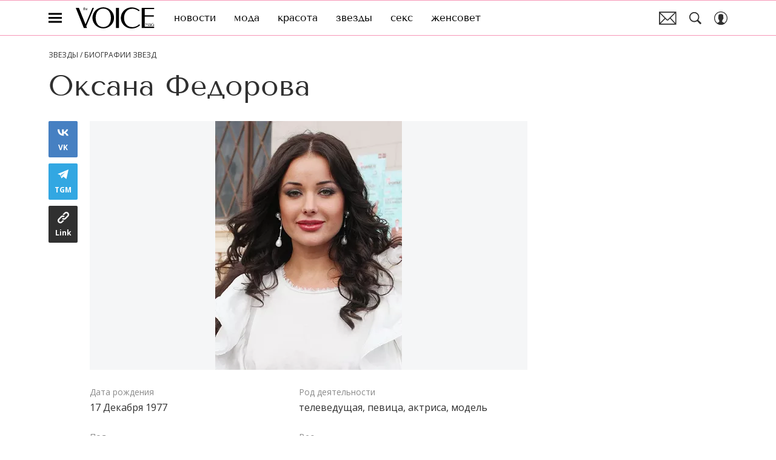

--- FILE ---
content_type: text/html; charset=utf-8
request_url: https://www.thevoicemag.ru/stars/biography/oksana-fedorova/
body_size: 45692
content:
<!doctype html>
<html data-n-head-ssr lang="ru-RU" data-n-head="%7B%22lang%22:%7B%22ssr%22:%22ru-RU%22%7D%7D">
  <head>
    <script>window.__detected_adblock__=!0,window.yaContextCb=window.yaContextCb||[]</script>
    <meta data-n-head="ssr" charset="utf-8"><meta data-n-head="ssr" name="viewport" content="width=device-width, initial-scale=1, maximum-scale=1.0, user-scalable=no"><meta data-n-head="ssr" name="theme-color" content="#ff508b"><meta data-n-head="ssr" name="twitter:widgets:autoload" content="off"><meta data-n-head="ssr" name="publisher" content="VOICE"><meta data-n-head="ssr" data-hid="og:image" property="og:image" content="https://www.thevoicemag.ru/_nuxt/img/default-thevoice-share-image_dfc79c9.jpg"><meta data-n-head="ssr" data-hid="twitter:image" name="twitter:image" content="https://www.thevoicemag.ru/_nuxt/img/default-thevoice-share-image_dfc79c9.jpg"><meta data-n-head="ssr" data-hid="twitter:card" name="twitter:card" content="summary_large_image"><meta data-n-head="ssr" data-hid="og:url" property="og:url" content="https://www.thevoicemag.ru/stars/biography/oksana-fedorova/"><meta data-n-head="ssr" data-hid="og:title" property="og:title" content="Оксана Федорова | Фото Oksana Fedorova | Биография | Личная жизнь | Рост и вес"><meta data-n-head="ssr" data-hid="twitter:title" property="twitter:title" content="Оксана Федорова | Фото Oksana Fedorova | Биография | Личная жизнь | Рост и вес"><meta data-n-head="ssr" data-hid="description" name="description" content="Мисс Вселенная Оксана Федорова даже попытала счастья на политической арене страны"><meta data-n-head="ssr" data-hid="og:type" property="og:type" content="website"><meta data-n-head="ssr" data-hid="og:description" property="og:description" content="Мисс Вселенная Оксана Федорова даже попытала счастья на политической арене страны"><meta data-n-head="ssr" data-hid="twitter:description" name="twitter:description" content="Мисс Вселенная Оксана Федорова даже попытала счастья на политической арене страны"><title>Оксана Федорова | Фото Oksana Fedorova | Биография | Личная жизнь | Рост и вес</title><link data-n-head="ssr" rel="icon" type="image/png" href="/icon_thevoice.png" data-hid="favicon"><link data-n-head="ssr" rel="apple-touch-icon" type="image/png" href="/icon_thevoice.png" data-hid="favicon"><link data-n-head="ssr" rel="icon" type="image/x-icon" href="/favicon.ico?v2" media="(prefers-color-scheme: dark)" sizes="32x32" data-hid="favicon"><link data-n-head="ssr" rel="icon" type="image/x-icon" href="/favicon_white.ico?v2" media="(prefers-color-scheme: light)" sizes="32x32" data-hid="favicon"><link data-n-head="ssr" data-hid="canonical" rel="canonical" href="https://www.thevoicemag.ru/stars/biography/oksana-fedorova/"><link data-n-head="ssr" data-hid="image_src" rel="image_src" href="https://www.thevoicemag.ru/_nuxt/img/default-thevoice-share-image_dfc79c9.jpg"><link data-n-head="ssr" data-hid="rss_all_news" rel="alternate" type="application/rss+xml" href="https://www.thevoicemag.ru/rss/utf8/public-feed-all-news.xml" title="rss_all_news"><link data-n-head="ssr" href="/_nuxt/webcache.js" rel="preload" as="script" fetchpriority="low"><link data-n-head="ssr" rel="preload" href="/_nuxt/font/bx6ANxqUneKx06UkIXISn3V4Cg_492ef75.woff2" as="font" type="font/woff2" crossorigin="anonymous" fetchpriority="high"><link data-n-head="ssr" rel="preload" href="/_nuxt/font/memvYaGs126MiZpBA-UvWbX2vVnXBbObj2OVTS-mu0SC55I_ff6da0b.woff2" as="font" type="font/woff2" crossorigin="anonymous" fetchpriority="high"><link data-n-head="ssr" rel="preload" href="/_nuxt/font/bx6ANxqUneKx06UkIXISn3F4Cl2I_66ef8e6.woff2" as="font" type="font/woff2" crossorigin="anonymous" fetchpriority="high"><link data-n-head="ssr" rel="preload" href="/_nuxt/font/memvYaGs126MiZpBA-UvWbX2vVnXBbObj2OVTSumu0SC55K5gw_5bedbd2.woff2" as="font" type="font/woff2" crossorigin="anonymous" fetchpriority="high"><link data-n-head="ssr" href="/_nuxt/img/logo-thevoice-full_b33872b.svg" rel="preload" as="image"><script data-n-head="ssr" src="/_nuxt/webcache.js"></script><script data-n-head="ssr" type="application/ld+json">{
  "@context": "https://schema.org",
  "@graph": [
    {
      "@type": "Article",
      "description": "Мисс Вселенная Оксана Федорова даже попытала счастья на политической арене страны",
      "publisher": {
        "@type": "Organization",
        "@id": "https://www.thevoicemag.ru/#publisher",
        "url": "https://www.thevoicemag.ru/",
        "name": "thevoicemag.ru",
        "legalName": "ООО «Фэшн Пресс»",
        "telephone": "+74952520999",
        "address": {
          "@type": "PostalAddress",
          "streetAddress": "вн.тер.г. муниципальный округ Донской, ш Варшавское, д. 9 стр. 1",
          "postalCode": "117105",
          "addressLocality": "Москва",
          "addressCountry": "RU"
        },
        "logo": {
          "@type": "ImageObject",
          "url": "https://www.thevoicemag.ru/_nuxt/img/logo-thevoice-full_b33872b.svg"
        }
      },
      "headline": "Оксана Федорова",
      "url": "https://www.thevoicemag.ru/stars/biography/oksana-fedorova/",
      "mainEntityOfPage": {
        "@id": "https://www.thevoicemag.ru/stars/biography/oksana-fedorova/",
        "@type": "WebPage"
      },
      "author": {
        "@id": "https://www.thevoicemag.ru/#publisher"
      },
      "articleBody": "Биграфия Оксаны Федоровой С самого детства Оксана Федорова отличалась твердым характером и смелостью. Ее закалили трудности, с которыми семье Оксаны пришлось столкнуться, когда девочка была маленькой. Мама, работавшая врачом, была вынуждена заниматься воспитанием дочери в одиночестве, поскольку отец Оксаны оставил ее. Но и она, и подраставшая Оксана справились со всеми трудностями: девочка блестяще, с медалью окончила школу, а также прошла обучение в милицейско-правовом лицее. Федорова всегда мечтала продолжить дело своих родственников, карьера которых была связана с правоохранительными органами, и стать милиционером. Ей хотелось приносить пользу людям, защищать их от неприятностей. В родном Пскове она смогла поближе познакомиться с работой следователя, но профессионализма ей все же не хватало. Поэтому она поступила в Санкт-Петербургский университет МВД, получила высшее образование и стала выпускницей с красным дипломом, что позволило ей попасть на работу в аэропорт Пулково. Звездный путь королевы красоты Само собой разумеется, что милиционер должен быть в отличной физической форме. Поэтому в свободное от работы и учебы время Оксана занималась шейпингом. Спортзал, который она посещала, принадлежал Федерации шейпинга, выступавшей в качестве организатора конкурса «Мисс Санкт-Петербург». Оксана посчитала, что участие в нем нисколько не навредит ее карьере, и решила попытать счастье. В 1999 году она стала победительницей этого состязания, что и открыло ей прямую дорогу на конкурс «Мисс Россия». В 2001 году она была признана самой красивой девушкой страны, после чего Оксана отправилась представлять Россию на конкурсе «Мисс Вселенная», который в 2002 году проходил в Пуэрто-Рико. Русская красавица покорила жюри и получила звание «Мисс Вселенная», которого ее, однако, уже через четыре месяца лишили. Оксана не пожелала выполнять то, к чему ее обязывала корона и престижное звание, — то есть заниматься благотворительностью и принимать участие в различных проектах по всему миру. Она предпочла этому защиту диссертации в Санкт-Петербурге. Но Федорова никуда не смогла деться от той популярности, которая пришла к ней после победы в международном конкурсе. Ее стали приглашать на телевидение, и она не смогла отказаться от такой возможности. Оксана стала ведущей программ «Спокойной ночи, малыши!», «Субботний вечер». В течение двух лет она исполняла обязанности ведущей шоу «Форт Боярд». Она одновременно продолжала дальнейшее обучение по специальности и получила звание майора милиции. Но до сих пор это ей не пригодилось: карьеру в органах она оставила. В 2008 году Федорова решила показать себя в новом качестве и написать книгу. «Формула стиля» — так называлось ее издание. Далее она пыталась стать успешной в политике, была избрана депутатом Воронежской областной Думы, а вот в Государственную попасть не смогла. Оксана также записывала собственные песни и снималась в кино. Эти начинания поддерживали ее популярность. Личная жизнь Оксаны Федоровой Первой красавице мира нужен был достойный жених, который нашелся только к 2010 году, когда она вышла замуж за немецкого бизнесмена Филиппа Тофта. С певцом они расстались, и в том же 2011 году Оксана вновь вышла замуж, за чиновника Андрея Бородина. В 2012 году у них родился сын Федор. А 22 июля 2013 Оксана Федорова родила дочь Елизавету. Фото Оксаны Федоровой: Fotobank.ru",
      "datePublished": "2024-01-17T14:36:00+03:00",
      "thumbnailUrl": "https://images.thevoicemag.ru/upload/img_cache/ac0/ac0057b03f0eeb1712b664a58a7cd343_cropped_308x411.jpeg",
      "articleSection": "https://www.thevoicemag.ru/stars/biography/oksana-fedorova/",
      "wordCount": 494
    },
    {
      "@type": "Person",
      "name": "Оксана Федорова",
      "alternateName": "Oksana Fedorova",
      "birthDate": "1977-12-16",
      "weight": 58,
      "height": 178,
      "description": "Мисс Вселенная Оксана Федорова даже попытала счастья на политической арене страны",
      "jobTitle": "телеведущая, певица, актриса, модель",
      "children": [
        {
          "@type": "Person",
          "name": "Елизавета"
        },
        {
          "@type": "Person",
          "name": "Ф"
        }
      ],
      "sameAs": [
        "https://facebook.com/541439857",
        "https://instagram.com/fedorovaoksana",
        "https://youtube.com/channel/UCMKilsYafMzHNarG2YcR1ow",
        "https://ru.wikipedia.org/wiki/Фёдорова,_Оксана_Геннадьевна",
        "https://twitter.com/fedoksana",
        "https://kinopoisk.ru/name/1537173"
      ],
      "url": "https://www.thevoicemag.ru/stars/biography/oksana-fedorova/",
      "mainEntityOfPage": {
        "@id": "https://www.thevoicemag.ru/stars/biography/oksana-fedorova/",
        "@type": "WebPage"
      },
      "gender": "Female",
      "image": [
        {
          "@type": "ImageObject",
          "url": "https://images.thevoicemag.ru/upload/img_cache/ac0/ac0057b03f0eeb1712b664a58a7cd343_cropped_308x411.jpeg",
          "width": 308,
          "height": 411
        }
      ]
    },
    {
      "@type": "BreadcrumbList",
      "itemListElement": [
        {
          "@type": "ListItem",
          "position": 1,
          "name": "Звезды / Биографии звезд",
          "item": "https://www.thevoicemag.ru/stars/biography/"
        }
      ]
    }
  ]
}</script><style data-vue-ssr-id="63e2dbec:0 6ae00360:0 56fb31ea:0 253fa016:0 3387ef74:0 3388bcdf:0 d7f2144c:0 7cb6c1dc:0 4ea630dc:0 335c18a3:0 ba490700:0 7fe84f43:0 68dd7e32:0 07419a55:0 2aea1e8b:0 337f0e2c:0 121dc5ce:0 3f2a5203:0 4e7a4189:0 08034506:0 6db72a6c:0 9223b332:0 02b3e6f6:0 29a4d544:0 02c1d75f:0 35db9ff7:0 58eaf5b2:0 ef850d68:0 3ead2696:0 1b7717ae:0 5f554d56:0 c0e8f74a:0 0939b966:0 58df6ebf:0 1a6e2299:0 6ae34b12:0 66e0fde5:0 032b0f80:0 3ebfa55e:0 4651e351:0 4783dfb8:0 2fd653a5:0">@font-face{font-family:"swiper-icons";font-style:normal;font-weight:400;src:url("data:application/font-woff;charset=utf-8;base64, [base64]//wADZ2x5ZgAAAywAAADMAAAD2MHtryVoZWFkAAABbAAAADAAAAA2E2+eoWhoZWEAAAGcAAAAHwAAACQC9gDzaG10eAAAAigAAAAZAAAArgJkABFsb2NhAAAC0AAAAFoAAABaFQAUGG1heHAAAAG8AAAAHwAAACAAcABAbmFtZQAAA/gAAAE5AAACXvFdBwlwb3N0AAAFNAAAAGIAAACE5s74hXjaY2BkYGAAYpf5Hu/j+W2+MnAzMYDAzaX6QjD6/4//Bxj5GA8AuRwMYGkAPywL13jaY2BkYGA88P8Agx4j+/8fQDYfA1AEBWgDAIB2BOoAeNpjYGRgYNBh4GdgYgABEMnIABJzYNADCQAACWgAsQB42mNgYfzCOIGBlYGB0YcxjYGBwR1Kf2WQZGhhYGBiYGVmgAFGBiQQkOaawtDAoMBQxXjg/wEGPcYDDA4wNUA2CCgwsAAAO4EL6gAAeNpj2M0gyAACqxgGNWBkZ2D4/wMA+xkDdgAAAHjaY2BgYGaAYBkGRgYQiAHyGMF8FgYHIM3DwMHABGQrMOgyWDLEM1T9/w8UBfEMgLzE////P/5//f/V/xv+r4eaAAeMbAxwIUYmIMHEgKYAYjUcsDAwsLKxc3BycfPw8jEQA/[base64]/uznmfPFBNODM2K7MTQ45YEAZqGP81AmGGcF3iPqOop0r1SPTaTbVkfUe4HXj97wYE+yNwWYxwWu4v1ugWHgo3S1XdZEVqWM7ET0cfnLGxWfkgR42o2PvWrDMBSFj/IHLaF0zKjRgdiVMwScNRAoWUoH78Y2icB/yIY09An6AH2Bdu/UB+yxopYshQiEvnvu0dURgDt8QeC8PDw7Fpji3fEA4z/PEJ6YOB5hKh4dj3EvXhxPqH/SKUY3rJ7srZ4FZnh1PMAtPhwP6fl2PMJMPDgeQ4rY8YT6Gzao0eAEA409DuggmTnFnOcSCiEiLMgxCiTI6Cq5DZUd3Qmp10vO0LaLTd2cjN4fOumlc7lUYbSQcZFkutRG7g6JKZKy0RmdLY680CDnEJ+UMkpFFe1RN7nxdVpXrC4aTtnaurOnYercZg2YVmLN/d/gczfEimrE/fs/bOuq29Zmn8tloORaXgZgGa78yO9/cnXm2BpaGvq25Dv9S4E9+5SIc9PqupJKhYFSSl47+Qcr1mYNAAAAeNptw0cKwkAAAMDZJA8Q7OUJvkLsPfZ6zFVERPy8qHh2YER+3i/BP83vIBLLySsoKimrqKqpa2hp6+jq6RsYGhmbmJqZSy0sraxtbO3sHRydnEMU4uR6yx7JJXveP7WrDycAAAAAAAH//wACeNpjYGRgYOABYhkgZgJCZgZNBkYGLQZtIJsFLMYAAAw3ALgAeNolizEKgDAQBCchRbC2sFER0YD6qVQiBCv/H9ezGI6Z5XBAw8CBK/m5iQQVauVbXLnOrMZv2oLdKFa8Pjuru2hJzGabmOSLzNMzvutpB3N42mNgZGBg4GKQYzBhYMxJLMlj4GBgAYow/P/PAJJhLM6sSoWKfWCAAwDAjgbRAAB42mNgYGBkAIIbCZo5IPrmUn0hGA0AO8EFTQAA") format("woff")}:root{--swiper-theme-color:#007aff}.swiper-container{list-style:none;margin-left:auto;margin-right:auto;overflow:hidden;padding:0;position:relative;z-index:1}.swiper-container-vertical>.swiper-wrapper{flex-direction:column}.swiper-wrapper{box-sizing:initial;display:flex;height:100%;position:relative;transition-property:transform;width:100%;z-index:1}.swiper-container-android .swiper-slide,.swiper-wrapper{transform:translateZ(0)}.swiper-container-multirow>.swiper-wrapper{flex-wrap:wrap}.swiper-container-multirow-column>.swiper-wrapper{flex-direction:column;flex-wrap:wrap}.swiper-container-free-mode>.swiper-wrapper{margin:0 auto;transition-timing-function:ease-out}.swiper-slide{flex-shrink:0;height:100%;position:relative;transition-property:transform;width:100%}.swiper-slide-invisible-blank{visibility:hidden}.swiper-container-autoheight,.swiper-container-autoheight .swiper-slide{height:auto}.swiper-container-autoheight .swiper-wrapper{align-items:flex-start;transition-property:transform,height}.swiper-container-3d{perspective:1200px}.swiper-container-3d .swiper-cube-shadow,.swiper-container-3d .swiper-slide,.swiper-container-3d .swiper-slide-shadow-bottom,.swiper-container-3d .swiper-slide-shadow-left,.swiper-container-3d .swiper-slide-shadow-right,.swiper-container-3d .swiper-slide-shadow-top,.swiper-container-3d .swiper-wrapper{transform-style:preserve-3d}.swiper-container-3d .swiper-slide-shadow-bottom,.swiper-container-3d .swiper-slide-shadow-left,.swiper-container-3d .swiper-slide-shadow-right,.swiper-container-3d .swiper-slide-shadow-top{height:100%;left:0;pointer-events:none;position:absolute;top:0;width:100%;z-index:10}.swiper-container-3d .swiper-slide-shadow-left{background-image:linear-gradient(270deg,rgba(0,0,0,.5),transparent)}.swiper-container-3d .swiper-slide-shadow-right{background-image:linear-gradient(90deg,rgba(0,0,0,.5),transparent)}.swiper-container-3d .swiper-slide-shadow-top{background-image:linear-gradient(0deg,rgba(0,0,0,.5),transparent)}.swiper-container-3d .swiper-slide-shadow-bottom{background-image:linear-gradient(180deg,rgba(0,0,0,.5),transparent)}.swiper-container-css-mode>.swiper-wrapper{overflow:auto;scrollbar-width:none;-ms-overflow-style:none}.swiper-container-css-mode>.swiper-wrapper::-webkit-scrollbar{display:none}.swiper-container-css-mode>.swiper-wrapper>.swiper-slide{scroll-snap-align:start start}.swiper-container-horizontal.swiper-container-css-mode>.swiper-wrapper{scroll-snap-type:x mandatory}.swiper-container-vertical.swiper-container-css-mode>.swiper-wrapper{scroll-snap-type:y mandatory}:root{--swiper-navigation-size:44px}.swiper-button-next,.swiper-button-prev{align-items:center;color:#007aff;color:var(--swiper-navigation-color,var(--swiper-theme-color));cursor:pointer;display:flex;height:44px;height:var(--swiper-navigation-size);justify-content:center;margin-top:-22px;margin-top:calc(var(--swiper-navigation-size)*-1/2);position:absolute;top:50%;width:27px;width:calc(var(--swiper-navigation-size)/44*27);z-index:10}.swiper-button-next.swiper-button-disabled,.swiper-button-prev.swiper-button-disabled{cursor:auto;opacity:.35;pointer-events:none}.swiper-button-next:after,.swiper-button-prev:after{font-family:swiper-icons;font-size:44px;font-size:var(--swiper-navigation-size);font-variant:normal;letter-spacing:0;line-height:1;text-transform:none!important;text-transform:none}.swiper-button-prev,.swiper-container-rtl .swiper-button-next{left:10px;right:auto}.swiper-button-prev:after,.swiper-container-rtl .swiper-button-next:after{content:"prev"}.swiper-button-next,.swiper-container-rtl .swiper-button-prev{left:auto;right:10px}.swiper-button-next:after,.swiper-container-rtl .swiper-button-prev:after{content:"next"}.swiper-button-next.swiper-button-white,.swiper-button-prev.swiper-button-white{--swiper-navigation-color:#fff}.swiper-button-next.swiper-button-black,.swiper-button-prev.swiper-button-black{--swiper-navigation-color:#000}.swiper-button-lock{display:none}.swiper-pagination{position:absolute;text-align:center;transform:translateZ(0);transition:opacity .3s;z-index:10}.swiper-pagination.swiper-pagination-hidden{opacity:0}.swiper-container-horizontal>.swiper-pagination-bullets,.swiper-pagination-custom,.swiper-pagination-fraction{bottom:10px;left:0;width:100%}.swiper-pagination-bullets-dynamic{font-size:0;overflow:hidden}.swiper-pagination-bullets-dynamic .swiper-pagination-bullet{position:relative;transform:scale(.33)}.swiper-pagination-bullets-dynamic .swiper-pagination-bullet-active,.swiper-pagination-bullets-dynamic .swiper-pagination-bullet-active-main{transform:scale(1)}.swiper-pagination-bullets-dynamic .swiper-pagination-bullet-active-prev{transform:scale(.66)}.swiper-pagination-bullets-dynamic .swiper-pagination-bullet-active-prev-prev{transform:scale(.33)}.swiper-pagination-bullets-dynamic .swiper-pagination-bullet-active-next{transform:scale(.66)}.swiper-pagination-bullets-dynamic .swiper-pagination-bullet-active-next-next{transform:scale(.33)}.swiper-pagination-bullet{background:#000;border-radius:100%;display:inline-block;height:8px;opacity:.2;width:8px}button.swiper-pagination-bullet{-webkit-appearance:none;-moz-appearance:none;appearance:none;border:none;box-shadow:none;margin:0;padding:0}.swiper-pagination-clickable .swiper-pagination-bullet{cursor:pointer}.swiper-pagination-bullet-active{background:#007aff;background:var(--swiper-pagination-color,var(--swiper-theme-color));opacity:1}.swiper-container-vertical>.swiper-pagination-bullets{right:10px;top:50%;transform:translate3d(0,-50%,0)}.swiper-container-vertical>.swiper-pagination-bullets .swiper-pagination-bullet{display:block;margin:6px 0}.swiper-container-vertical>.swiper-pagination-bullets.swiper-pagination-bullets-dynamic{top:50%;transform:translateY(-50%);width:8px}.swiper-container-vertical>.swiper-pagination-bullets.swiper-pagination-bullets-dynamic .swiper-pagination-bullet{display:inline-block;transition:transform .2s,top .2s}.swiper-container-horizontal>.swiper-pagination-bullets .swiper-pagination-bullet{margin:0 4px}.swiper-container-horizontal>.swiper-pagination-bullets.swiper-pagination-bullets-dynamic{left:50%;transform:translateX(-50%);white-space:nowrap}.swiper-container-horizontal>.swiper-pagination-bullets.swiper-pagination-bullets-dynamic .swiper-pagination-bullet{transition:transform .2s,left .2s}.swiper-container-horizontal.swiper-container-rtl>.swiper-pagination-bullets-dynamic .swiper-pagination-bullet{transition:transform .2s,right .2s}.swiper-pagination-progressbar{background:rgba(0,0,0,.25);position:absolute}.swiper-pagination-progressbar .swiper-pagination-progressbar-fill{background:#007aff;background:var(--swiper-pagination-color,var(--swiper-theme-color));height:100%;left:0;position:absolute;top:0;transform:scale(0);transform-origin:left top;width:100%}.swiper-container-rtl .swiper-pagination-progressbar .swiper-pagination-progressbar-fill{transform-origin:right top}.swiper-container-horizontal>.swiper-pagination-progressbar,.swiper-container-vertical>.swiper-pagination-progressbar.swiper-pagination-progressbar-opposite{height:4px;left:0;top:0;width:100%}.swiper-container-horizontal>.swiper-pagination-progressbar.swiper-pagination-progressbar-opposite,.swiper-container-vertical>.swiper-pagination-progressbar{height:100%;left:0;top:0;width:4px}.swiper-pagination-white{--swiper-pagination-color:#fff}.swiper-pagination-black{--swiper-pagination-color:#000}.swiper-pagination-lock{display:none}.swiper-scrollbar{background:rgba(0,0,0,.1);border-radius:10px;position:relative;-ms-touch-action:none}.swiper-container-horizontal>.swiper-scrollbar{bottom:3px;height:5px;left:1%;position:absolute;width:98%;z-index:50}.swiper-container-vertical>.swiper-scrollbar{height:98%;position:absolute;right:3px;top:1%;width:5px;z-index:50}.swiper-scrollbar-drag{background:rgba(0,0,0,.5);border-radius:10px;height:100%;left:0;position:relative;top:0;width:100%}.swiper-scrollbar-cursor-drag{cursor:move}.swiper-scrollbar-lock{display:none}.swiper-zoom-container{align-items:center;display:flex;height:100%;justify-content:center;text-align:center;width:100%}.swiper-zoom-container>canvas,.swiper-zoom-container>img,.swiper-zoom-container>svg{max-height:100%;max-width:100%;object-fit:contain}.swiper-slide-zoomed{cursor:move}.swiper-lazy-preloader{animation:swiper-preloader-spin 1s linear infinite;border:4px solid #007aff;border:4px solid var(--swiper-preloader-color,var(--swiper-theme-color));border-radius:50%;border-top:4px solid transparent;box-sizing:border-box;height:42px;left:50%;margin-left:-21px;margin-top:-21px;position:absolute;top:50%;transform-origin:50%;width:42px;z-index:10}.swiper-lazy-preloader-white{--swiper-preloader-color:#fff}.swiper-lazy-preloader-black{--swiper-preloader-color:#000}@keyframes swiper-preloader-spin{to{transform:rotate(1turn)}}.swiper-container .swiper-notification{left:0;opacity:0;pointer-events:none;position:absolute;top:0;z-index:-1000}.swiper-container-fade.swiper-container-free-mode .swiper-slide{transition-timing-function:ease-out}.swiper-container-fade .swiper-slide{pointer-events:none;transition-property:opacity}.swiper-container-fade .swiper-slide .swiper-slide{pointer-events:none}.swiper-container-fade .swiper-slide-active,.swiper-container-fade .swiper-slide-active .swiper-slide-active{pointer-events:auto}.swiper-container-cube{overflow:visible}.swiper-container-cube .swiper-slide{-webkit-backface-visibility:hidden;backface-visibility:hidden;height:100%;pointer-events:none;transform-origin:0 0;visibility:hidden;width:100%;z-index:1}.swiper-container-cube .swiper-slide .swiper-slide{pointer-events:none}.swiper-container-cube.swiper-container-rtl .swiper-slide{transform-origin:100% 0}.swiper-container-cube .swiper-slide-active,.swiper-container-cube .swiper-slide-active .swiper-slide-active{pointer-events:auto}.swiper-container-cube .swiper-slide-active,.swiper-container-cube .swiper-slide-next,.swiper-container-cube .swiper-slide-next+.swiper-slide,.swiper-container-cube .swiper-slide-prev{pointer-events:auto;visibility:visible}.swiper-container-cube .swiper-slide-shadow-bottom,.swiper-container-cube .swiper-slide-shadow-left,.swiper-container-cube .swiper-slide-shadow-right,.swiper-container-cube .swiper-slide-shadow-top{-webkit-backface-visibility:hidden;backface-visibility:hidden;z-index:0}.swiper-container-cube .swiper-cube-shadow{background:#000;bottom:0;-webkit-filter:blur(50px);filter:blur(50px);height:100%;left:0;opacity:.6;position:absolute;width:100%;z-index:0}.swiper-container-flip{overflow:visible}.swiper-container-flip .swiper-slide{-webkit-backface-visibility:hidden;backface-visibility:hidden;pointer-events:none;z-index:1}.swiper-container-flip .swiper-slide .swiper-slide{pointer-events:none}.swiper-container-flip .swiper-slide-active,.swiper-container-flip .swiper-slide-active .swiper-slide-active{pointer-events:auto}.swiper-container-flip .swiper-slide-shadow-bottom,.swiper-container-flip .swiper-slide-shadow-left,.swiper-container-flip .swiper-slide-shadow-right,.swiper-container-flip .swiper-slide-shadow-top{-webkit-backface-visibility:hidden;backface-visibility:hidden;z-index:0}
.app-loader[data-v-2c735fc1]{background-color:#000;height:5px;left:0;pointer-events:none;position:fixed;top:0;transform:scaleX(0);transform-origin:left center;width:100%;z-index:10}.app-loader_loading[data-v-2c735fc1]{transition:transform 3s ease-out}.app-loader_loaded[data-v-2c735fc1]{transition:transform .5s ease-out}.app-loader_loading[data-v-2c735fc1]{transform:scaleX(.8)}.app-loader_loaded[data-v-2c735fc1]{transform:scaleX(1)}
.app-loader[data-v-2c735fc1]{background-color:#ff3b7e}
*{box-sizing:border-box;margin:0;padding:0}
.article-detail__desc h2,.content__text h2,h1,h2,h3,h4,h5,h6{font-family:"Tenor Sans",sans-serif}@font-face{font-display:swap;font-family:"Open Sans";font-stretch:100%;font-style:normal;font-weight:400;src:url(/_nuxt/font/memSYaGs126MiZpBA-UvWbX2vVnXBbObj2OVZyOOSr4dVJWUgsjZ0B4taVQUwaEQbjB_mQ_8e6eb9a.woff) format("woff");unicode-range:u+0460-052f,u+1c80-1c88,u+20b4,u+2de0-2dff,u+a640-a69f,u+fe2e-fe2f}@font-face{font-display:swap;font-family:"Open Sans";font-stretch:100%;font-style:normal;font-weight:400;src:url(/_nuxt/font/memSYaGs126MiZpBA-UvWbX2vVnXBbObj2OVZyOOSr4dVJWUgsjZ0B4kaVQUwaEQbjB_mQ_de6d70f.woff) format("woff");unicode-range:u+0400-045f,u+0490-0491,u+04b0-04b1,u+2116}@font-face{font-display:swap;font-family:"Open Sans";font-stretch:100%;font-style:normal;font-weight:400;src:url(/_nuxt/font/memSYaGs126MiZpBA-UvWbX2vVnXBbObj2OVZyOOSr4dVJWUgsjZ0B4saVQUwaEQbjB_mQ_0403a19.woff) format("woff");unicode-range:u+1f??}@font-face{font-display:swap;font-family:"Open Sans";font-stretch:100%;font-style:normal;font-weight:400;src:url(/_nuxt/font/memSYaGs126MiZpBA-UvWbX2vVnXBbObj2OVZyOOSr4dVJWUgsjZ0B4jaVQUwaEQbjB_mQ_2de5ef4.woff) format("woff");unicode-range:u+0370-03ff}@font-face{font-display:swap;font-family:"Open Sans";font-stretch:100%;font-style:normal;font-weight:400;src:url(/_nuxt/font/memSYaGs126MiZpBA-UvWbX2vVnXBbObj2OVZyOOSr4dVJWUgsjZ0B4iaVQUwaEQbjB_mQ_662226e.woff) format("woff");unicode-range:u+0590-05ff,u+200c-2010,u+20aa,u+25cc,u+fb1d-fb4f}@font-face{font-display:swap;font-family:"Open Sans";font-stretch:100%;font-style:normal;font-weight:400;src:url(/_nuxt/font/memSYaGs126MiZpBA-UvWbX2vVnXBbObj2OVZyOOSr4dVJWUgsjZ0B4vaVQUwaEQbjB_mQ_87ffc53.woff) format("woff");unicode-range:u+0102-0103,u+0110-0111,u+0128-0129,u+0168-0169,u+01a0-01a1,u+01af-01b0,u+1ea0-1ef9,u+20ab}@font-face{font-display:swap;font-family:"Open Sans";font-stretch:100%;font-style:normal;font-weight:400;src:url(/_nuxt/font/memSYaGs126MiZpBA-UvWbX2vVnXBbObj2OVZyOOSr4dVJWUgsjZ0B4uaVQUwaEQbjB_mQ_556c2cb.woff) format("woff");unicode-range:u+0100-024f,u+0259,u+1e??,u+2020,u+20a0-20ab,u+20ad-20cf,u+2113,u+2c60-2c7f,u+a720-a7ff}@font-face{font-display:swap;font-family:"Open Sans";font-stretch:100%;font-style:normal;font-weight:400;src:url(/_nuxt/font/memSYaGs126MiZpBA-UvWbX2vVnXBbObj2OVZyOOSr4dVJWUgsjZ0B4gaVQUwaEQbjA_ffe2f0c.woff) format("woff");unicode-range:u+00??,u+0131,u+0152-0153,u+02bb-02bc,u+02c6,u+02da,u+02dc,u+2000-206f,u+2074,u+20ac,u+2122,u+2191,u+2193,u+2212,u+2215,u+feff,u+fffd}.sp-sber-2030{--sp-headline-0-family:"IBM Plex Mono",sans-serif;--sp-headline-0-size:20px;--sp-headline-0-weight:400;--sp-headline-0-style:normal;--sp-headline-1-family:"Oswald",sans-serif;--sp-headline-1-size:38px;--sp-headline-1-weight:700;--sp-headline-1-style:normal;--sp-headline-1-line-height:115%;--sp-headline-2-family:"Oswald",sans-serif;--sp-headline-2-size:32px;--sp-headline-2-weight:700;--sp-headline-2-style:normal;--sp-headline-2-letter-spacing:0.2px;--sp-headline-2-line-height:100%;--sp-headline-3-family:"Oswald",sans-serif;--sp-headline-3-size:28px;--sp-headline-3-weight:700;--sp-headline-3-style:normal;--sp-headline-3-line-height:125%;--sp-headline-4-family:"Oswald",sans-serif;--sp-headline-4-size:18px;--sp-headline-4-weight:600;--sp-headline-4-style:normal;--sp-headline-4-line-height:132%;--sp-headline-5-family:"Oswald",sans-serif;--sp-headline-5-size:12px;--sp-headline-5-weight:600;--sp-headline-5-style:normal;--sp-headline-5-line-height:125%;--sp-text-1-family:"IBM Plex Mono",sans-serif;--sp-text-1-size:14px;--sp-text-1-weight:400;--sp-text-1-style:normal;--sp-text-1-letter-spacing:0.5px;--sp-text-2-family:"IBM Plex Mono",sans-serif;--sp-text-2-size:13px;--sp-text-2-weight:400;--sp-text-2-style:normal;--sp-text-2-line-height:118%;--sp-text-3-family:"Raleway";--sp-text-3-size:12px;--sp-text-3-weight:400;--sp-text-3-style:normal;--sp-text-3-line-height:125%;--sp-description-1-family:"Montserrat";--sp-description-1-size:16px;--sp-description-1-weight:400;--sp-description-1-style:normal;--sp-description-1-line-height:120%;--sp-description-2-family:"IBM Plex Mono",sans-serif;--sp-description-2-size:11px;--sp-description-2-weight:400;--sp-description-2-style:normal;--sp-description-2-letter-spacing:0.5px;--sp-description-3-family:"IBM Plex Mono",sans-serif;--sp-description-3-size:11px;--sp-description-3-weight:600;--sp-description-3-style:normal;--sp-description-3-letter-spacing:0.5px;--sp-tag-family:"Montserrat";--sp-tag-size:12px;--sp-tag-weight:700;--sp-tag-style:normal;--sp-tag-letter-spacing:0.5px;--sp-speed-family:"IBM Plex Mono",sans-serif;--sp-speed-size:32px;--sp-speed-weight:700;--sp-speed-style:normal;--sp-speed-line-height:120%;--sp-loader-text-family:"Public Pixel";--sp-loader-text-size:8px;--sp-loader-text-weight:400;--sp-loader-text-style:normal;--sp-button-text-family:"IBM Plex Mono",sans-serif;--sp-button-text-size:14px;--sp-button-text-weight:700;--sp-button-text-style:normal;--sp-button-text-letter-spacing:0.7px;--sp-speed-1-2-family:"IBM Plex Mono",sans-serif;--sp-speed-1-2-size:23px;--sp-speed-1-2-weight:700;--sp-speed-1-2-style:normal;--sp-speed-1-2-line-height:120%;--sp-speed-1-3-family:"IBM Plex Mono",sans-serif;--sp-speed-1-3-size:12px;--sp-speed-1-3-weight:700;--sp-speed-1-3-style:normal;--sp-speed-1-3-line-height:120%;--sp-text-2-2-size:17px;--sp-text-2-2-line-height:118%;--sp-text-2-2-family:"IBM Plex Mono",sans-serif;--sp-text-2-2-size:11px;--sp-text-2-2-weight:400;--sp-text-2-2-style:normal;--sp-text-2-2-line-height:130%;--sp-text-1-1-paragraph-spacing-10-family:"IBM Plex Mono",sans-serif;--sp-text-1-1-paragraph-spacing-10-size:14px;--sp-text-1-1-paragraph-spacing-10-weight:400;--sp-text-1-1-paragraph-spacing-10-style:normal;--sp-text-1-1-paragraph-spacing-10-letter-spacing:0.5px;--sp-black:#000;--sp-grey-grafit:#171717;--sp-grey:#222;--sp-blue-gray:#323941;--sp-grey-dark:#383838;--sp-grey-middle:#676767;--sp-grey-light:grey;--sp-grey-main-menu:#c7c7c7;--sp-white:#f2f2f2;--sp-blue-indigo:#66f;--sp-purple:#9747ff;--sp-neon-green:#39f2ae;--sp-yellow:#ffc700;--sp-gradient-1-stop-1-color:#00ff8b;--sp-gradient-1-stop-1-position:0%;--sp-gradient-1-stop-2-color:#66f;--sp-gradient-1-stop-2-position:100%;--sp-gradient-2-stop-1-color:#00ff8b;--sp-gradient-2-stop-1-position:0%;--sp-gradient-2-stop-2-color:#66f;--sp-gradient-2-stop-2-position:100%;--sp-gradient-3-stop-1-color:#00ff8b;--sp-gradient-3-stop-1-position:0%;--sp-gradient-3-stop-2-color:#66f;--sp-gradient-3-stop-2-position:100%;--sp-time-line-1-stop-1-color:#b8baff;--sp-time-line-1-stop-1-position:0%;--sp-time-line-1-stop-2-color:#f2df39;--sp-time-line-1-stop-2-position:100%;--sp-time-line-2-stop-1-color:#b8baff;--sp-time-line-2-stop-1-position:39%;--sp-time-line-2-stop-2-color:#00ff8b;--sp-time-line-2-stop-2-position:100%;--sp-time-line-3-stop-1-color:#b8baff;--sp-time-line-3-stop-1-position:0%;--sp-time-line-3-stop-2-color:#66f;--sp-time-line-3-stop-2-position:100%}@keyframes spinner{0%{transform:rotate(0deg)}to{transform:rotate(1turn)}}@keyframes pulse{0%{opacity:1}50%{opacity:.3}to{opacity:1}}.d-flex{display:flex}.align-center{align-items:center}.justify-center{justify-content:center}.text-center{text-align:center}.text-break{word-wrap:break-word;word-break:break-word}.text-uppercase{text-transform:uppercase}a{color:inherit}.content-overlap-modal-showed{overflow:hidden}.cursor-pointer{cursor:pointer}:root{--navbar-z-index:100;--modal-z-index:9999;--navbar-height:57px;--awards-navbar-height:56px;--content-width:calc(100% - 20px);--main-content-bg-color:#fff}@media only screen and (min-width:650px){:root{--awards-navbar-height:66px;--content-width:600px}}@media only screen and (min-width:768px){:root{--content-width:650px}}@media only screen and (min-width:940px){:root{--content-width:900px}}@media only screen and (min-width:1200px){:root{--awards-navbar-height:76px;--content-width:1120px}}[hidden]{display:none!important}*{-webkit-overflow-scrolling:touch;-webkit-print-color-adjust:exact}*,:after,:before{box-sizing:border-box}.mx-auto{margin-left:auto;margin-right:auto}.nuxt-progress{transition:width .5s ease-out,opacity .3s ease-in-out!important}.email-subscribe-all-page .main-content,.email-subscribe-confirm-page .main-content,.error-page-404 .main-content{background:none}.email-subscribe-all-page,.email-subscribe-confirm-page{background-position:top;background-repeat:no-repeat;background-size:cover}.mt30{margin-top:30px}.mt20{margin-top:20px}.cols{display:grid}.cols.--middle{grid-template-columns:100%}@media only screen and (min-width:940px){.cols.--middle{grid-column-gap:30px;grid-template-columns:calc(100% - 350px) 320px}}@media only screen and (min-width:1152px){.cols.--middle{grid-column-gap:60px;grid-template-columns:calc(100% - 380px) 320px}}.cols.--full{grid-template-columns:minmax(100%,1fr)}.cols.--default{grid-template-columns:100%}@media only screen and (min-width:940px){.cols.--default{grid-template-columns:auto 300px;grid-column-gap:30px}}@media only screen and (min-width:1152px){.cols.--default{grid-template-columns:auto 300px}}.cols .col__cnt{width:100%}.cols .col__side{display:none}@media only screen and (min-width:940px){.cols .col__side{display:block}}body{-webkit-font-smoothing:antialiased;-moz-osx-font-smoothing:grayscale;-webkit-tap-highlight-color:rgba(0,0,0,0);-webkit-text-size-adjust:100%;-moz-text-size-adjust:100%;text-size-adjust:100%;color:#303030;font-size:16px;overflow-y:scroll;word-wrap:break-word;padding-bottom:0!important}body.opened-modal{overflow:hidden}h1,h2,h3,h4,h5,h6{font-style:normal;font-weight:400}ol,ul{list-style:none}img,svg{display:block;max-width:100%}svg{overflow:visible}button,input{font-family:inherit;font-size:inherit;outline:none}button{-webkit-appearance:none;-moz-appearance:none;appearance:none;background:none;border:0;-webkit-user-select:none;-moz-user-select:none;user-select:none}button:not(:disabled){cursor:pointer}button:disabled{cursor:not-allowed}.article-detail__desc,.content__text{color:#303030;font-size:19px;line-height:1.5}.article-detail__desc li:not(.hooper-slide):not(.reactions__item),.content__text li:not(.hooper-slide):not(.reactions__item){color:#303030;display:block;font-weight:400;line-height:1.5;list-style:none;margin-top:1.2rem;padding-left:2em;position:relative}.article-detail__desc li:not(.hooper-slide):not(.reactions__item):before,.content__text li:not(.hooper-slide):not(.reactions__item):before{content:"";display:block;height:12px;left:0;line-height:1;position:absolute;top:.5em;transform:rotate(45deg);width:12px}.article-detail__desc ol,.content__text ol{counter-reset:list1}.article-detail__desc ol li:not(.hooper-slide):not(.reactions__item):before,.content__text ol li:not(.hooper-slide):not(.reactions__item):before{background:none;content:counter(list1) ".";counter-increment:list1;height:auto;position:absolute;top:.35em;transform:none;width:auto}.content__text:not(.content__text_widget):not(.content__text_text):not(:first-child){margin-top:20px}.footer{margin-top:auto;position:relative;z-index:2}.container-main{display:flex;flex-direction:column;justify-content:flex-start;min-height:100vh;position:relative;z-index:1}.container{max-width:100%;min-width:320px}.sticky{position:sticky;top:87px;top:calc(var(--navbar-height) + 30px)}.wrap{flex:1 1 auto;margin-left:auto;margin-right:auto;max-width:calc(100% - 20px);width:1120px}@media only screen and (min-width:650px){.wrap{width:600px}}@media only screen and (min-width:768px){.wrap{width:650px}}@media only screen and (min-width:940px){.wrap{width:900px}}@media only screen and (min-width:1200px){.wrap{width:1120px}}.ad-wrap{margin:0 auto;max-width:1290px;width:100%}.nuxt-root{position:relative;text-align:left;text-align:initial}.main-content{background-color:#fff;background-color:var(--main-content-bg-color);margin-left:auto;margin-right:auto;max-width:100%;transition:max-width .3s ease-out;width:100%}.with-site-branding .main-content,.with-site-top-branding .main-content{max-width:1290px}.with-site-top-branding #header,.with-site-top-branding #section-banner{display:none}.with-site-top-branding #mainInner{margin-top:0}.with-site-top-branding #section__inner{padding-top:0}.with-site-top-branding #billboard_topline_detail,.with-site-top-branding #billboard_topline_home,.with-site-top-branding #billboard_topline_main,.with-site-top-branding #billboard_topline_section,.with-site-top-branding #main-billboard-topline{margin-top:0}.with-site-top-branding #main-content{margin-top:0;margin-top:var(--branding-offset-top,0)}.with-site-top-branding #prepend-section-title{display:inline-block}.with-site-top-branding:not(.with-site-branding-offset-top) .main__billboard-topline+.main__inner{padding-top:0}.with-site-top-branding:not(.with-site-branding-offset-top) #billboard_topline_detail .ad-billboard-topline-banner,.with-site-top-branding:not(.with-site-branding-offset-top) #billboard_topline_home .ad-billboard-topline-banner,.with-site-top-branding:not(.with-site-branding-offset-top) #billboard_topline_main .ad-billboard-topline-banner,.with-site-top-branding:not(.with-site-branding-offset-top) #billboard_topline_section .ad-billboard-topline-banner,.with-site-top-branding:not(.with-site-branding-offset-top) #billboard_topline_subsection .ad-billboard-topline-banner,.with-site-top-branding:not(.with-site-branding-offset-top) #billboard_topline_tag .ad-billboard-topline-banner,.with-site-top-branding:not(.with-site-branding-offset-top) #main-billboard-topline .ad-billboard-topline-banner{--min-ad-banner-height:0}.with-site-top-branding:not(.with-site-branding-offset-top) #billboard_topline_detail .ad-wrapper__content,.with-site-top-branding:not(.with-site-branding-offset-top) #billboard_topline_home .ad-wrapper__content,.with-site-top-branding:not(.with-site-branding-offset-top) #billboard_topline_main .ad-wrapper__content,.with-site-top-branding:not(.with-site-branding-offset-top) #billboard_topline_section .ad-wrapper__content,.with-site-top-branding:not(.with-site-branding-offset-top) #billboard_topline_subsection .ad-wrapper__content,.with-site-top-branding:not(.with-site-branding-offset-top) #billboard_topline_tag .ad-wrapper__content,.with-site-top-branding:not(.with-site-branding-offset-top) #main-billboard-topline .ad-wrapper__content{max-width:1290px}.with-site-branding-offset-top #billboard_topline_detail,.with-site-branding-offset-top #billboard_topline_home,.with-site-branding-offset-top #billboard_topline_main,.with-site-branding-offset-top #billboard_topline_section,.with-site-branding-offset-top #main-billboard-topline{display:none}.with-site-branding-offset-top #prepend-section-title{margin-top:30px}.icon-close{background:none;border:none;height:25px;position:absolute;right:10px;top:10px;width:25px}@media only screen and (min-width:1152px){.icon-close{right:0}}.icon-close:after,.icon-close:before{background-color:#fff;bottom:0;content:"";display:block;height:1px;left:0;margin-bottom:auto;margin-top:auto;position:absolute;right:0;top:0;transition:all .15s linear 0s}.icon-close:before{transform:rotate(45deg)}.icon-close:after{transform:rotate(-45deg)}div.hooper,section.hooper{height:auto;outline:none}div.hooper:focus,section.hooper:focus{outline:none}.showed-popup-fullscreen-video-feed{height:100%;left:0;overflow:hidden;position:fixed;top:0;width:100%}.showed-popup-fullscreen-video-feed .app__footer,.showed-popup-fullscreen-video-feed .app__navbar,.showed-popup-fullscreen-video-feed .main-content{opacity:0;visibility:hidden}@media screen and (max-width:649px){.app_enabled_video-feed .app__footer,.app_enabled_video-feed .app__navbar{background-color:#000;display:none}}
.article-detail__desc ol li:not(.hooper-slide):not(.reactions__item):before,.content__text ol li:not(.hooper-slide):not(.reactions__item):before{font-family:"Tenor Sans",sans-serif}.article-detail__desc,.content__text{font-family:"EB Garamond",sans-serif}.btn-default{font-family:"Open Sans",sans-serif}@font-face{font-display:swap;font-family:"Cormorant Garamond";font-style:italic;font-weight:400;src:url(https://fonts.gstatic.com/s/cormorantgaramond/v16/co3ZmX5slCNuHLi8bLeY9MK7whWMhyjYrEtFmSqn7B6DxjY.woff2) format("woff2");unicode-range:u+0460-052f,u+1c80-1c8a,u+20b4,u+2de0-2dff,u+a640-a69f,u+fe2e-fe2f}@font-face{font-display:swap;font-family:"Cormorant Garamond";font-style:italic;font-weight:400;src:url(https://fonts.gstatic.com/s/cormorantgaramond/v16/co3ZmX5slCNuHLi8bLeY9MK7whWMhyjYrEtMmSqn7B6DxjY.woff2) format("woff2");unicode-range:u+0301,u+0400-045f,u+0490-0491,u+04b0-04b1,u+2116}@font-face{font-display:swap;font-family:"Cormorant Garamond";font-style:italic;font-weight:400;src:url(https://fonts.gstatic.com/s/cormorantgaramond/v16/co3ZmX5slCNuHLi8bLeY9MK7whWMhyjYrEtHmSqn7B6DxjY.woff2) format("woff2");unicode-range:u+0102-0103,u+0110-0111,u+0128-0129,u+0168-0169,u+01a0-01a1,u+01af-01b0,u+0300-0301,u+0303-0304,u+0308-0309,u+0323,u+0329,u+1ea0-1ef9,u+20ab}@font-face{font-display:swap;font-family:"Cormorant Garamond";font-style:italic;font-weight:400;src:url(https://fonts.gstatic.com/s/cormorantgaramond/v16/co3ZmX5slCNuHLi8bLeY9MK7whWMhyjYrEtGmSqn7B6DxjY.woff2) format("woff2");unicode-range:u+0100-02ba,u+02bd-02c5,u+02c7-02cc,u+02ce-02d7,u+02dd-02ff,u+0304,u+0308,u+0329,u+1d00-1dbf,u+1e00-1e9f,u+1ef2-1eff,u+2020,u+20a0-20ab,u+20ad-20c0,u+2113,u+2c60-2c7f,u+a720-a7ff}@font-face{font-display:swap;font-family:"Cormorant Garamond";font-style:italic;font-weight:400;src:url(https://fonts.gstatic.com/s/cormorantgaramond/v16/co3ZmX5slCNuHLi8bLeY9MK7whWMhyjYrEtImSqn7B6D.woff2) format("woff2");unicode-range:u+00??,u+0131,u+0152-0153,u+02bb-02bc,u+02c6,u+02da,u+02dc,u+0304,u+0308,u+0329,u+2000-206f,u+20ac,u+2122,u+2191,u+2193,u+2212,u+2215,u+feff,u+fffd}@font-face{font-display:swap;font-family:"Cormorant Garamond";font-style:normal;font-weight:400;src:url(https://fonts.gstatic.com/s/cormorantgaramond/v16/co3bmX5slCNuHLi8bLeY9MK7whWMhyjYpHtKky2F7i6C.woff2) format("woff2");unicode-range:u+0460-052f,u+1c80-1c8a,u+20b4,u+2de0-2dff,u+a640-a69f,u+fe2e-fe2f}@font-face{font-display:swap;font-family:"Cormorant Garamond";font-style:normal;font-weight:400;src:url(https://fonts.gstatic.com/s/cormorantgaramond/v16/co3bmX5slCNuHLi8bLeY9MK7whWMhyjYrXtKky2F7i6C.woff2) format("woff2");unicode-range:u+0301,u+0400-045f,u+0490-0491,u+04b0-04b1,u+2116}@font-face{font-display:swap;font-family:"Cormorant Garamond";font-style:normal;font-weight:400;src:url(https://fonts.gstatic.com/s/cormorantgaramond/v16/co3bmX5slCNuHLi8bLeY9MK7whWMhyjYpntKky2F7i6C.woff2) format("woff2");unicode-range:u+0102-0103,u+0110-0111,u+0128-0129,u+0168-0169,u+01a0-01a1,u+01af-01b0,u+0300-0301,u+0303-0304,u+0308-0309,u+0323,u+0329,u+1ea0-1ef9,u+20ab}@font-face{font-display:swap;font-family:"Cormorant Garamond";font-style:normal;font-weight:400;src:url(https://fonts.gstatic.com/s/cormorantgaramond/v16/co3bmX5slCNuHLi8bLeY9MK7whWMhyjYp3tKky2F7i6C.woff2) format("woff2");unicode-range:u+0100-02ba,u+02bd-02c5,u+02c7-02cc,u+02ce-02d7,u+02dd-02ff,u+0304,u+0308,u+0329,u+1d00-1dbf,u+1e00-1e9f,u+1ef2-1eff,u+2020,u+20a0-20ab,u+20ad-20c0,u+2113,u+2c60-2c7f,u+a720-a7ff}@font-face{font-display:swap;font-family:"Cormorant Garamond";font-style:normal;font-weight:400;src:url(https://fonts.gstatic.com/s/cormorantgaramond/v16/co3bmX5slCNuHLi8bLeY9MK7whWMhyjYqXtKky2F7g.woff2) format("woff2");unicode-range:u+00??,u+0131,u+0152-0153,u+02bb-02bc,u+02c6,u+02da,u+02dc,u+0304,u+0308,u+0329,u+2000-206f,u+20ac,u+2122,u+2191,u+2193,u+2212,u+2215,u+feff,u+fffd}@font-face{font-display:swap;font-family:"Tenor Sans";font-style:normal;font-weight:400;src:url(/_nuxt/font/bx6ANxqUneKx06UkIXISn3F4Cl2I_66ef8e6.woff2) format("woff2");unicode-range:u+0400-045f,u+0490-0491,u+04b0-04b1,u+2116}@font-face{font-display:swap;font-family:"Tenor Sans";font-style:normal;font-weight:400;src:url(/_nuxt/font/bx6ANxqUneKx06UkIXISn3t4Cl2I_697b5f4.woff2) format("woff2");unicode-range:u+0100-024f,u+0259,u+1e??,u+2020,u+20a0-20ab,u+20ad-20cf,u+2113,u+2c60-2c7f,u+a720-a7ff}@font-face{font-display:swap;font-family:"Tenor Sans";font-style:normal;font-weight:400;src:url(/_nuxt/font/bx6ANxqUneKx06UkIXISn3V4Cg_492ef75.woff2) format("woff2");unicode-range:u+00??,u+0131,u+0152-0153,u+02bb-02bc,u+02c6,u+02da,u+02dc,u+2000-206f,u+2074,u+20ac,u+2122,u+2191,u+2193,u+2212,u+2215,u+feff,u+fffd}@font-face{font-display:swap;font-family:"EB Garamond";font-style:italic;font-weight:400;src:url(/_nuxt/font/SlGWmQSNjdsmc35JDF1K5GRweDY1ZzPJ_5542005.woff2) format("woff2");unicode-range:u+0460-052f,u+1c80-1c88,u+20b4,u+2de0-2dff,u+a640-a69f,u+fe2e-fe2f}@font-face{font-display:swap;font-family:"EB Garamond";font-style:italic;font-weight:400;src:url(/_nuxt/font/SlGWmQSNjdsmc35JDF1K5GRweD81ZzPJ_8b64bf1.woff2) format("woff2");unicode-range:u+0400-045f,u+0490-0491,u+04b0-04b1,u+2116}@font-face{font-display:swap;font-family:"EB Garamond";font-style:italic;font-weight:400;src:url(/_nuxt/font/SlGWmQSNjdsmc35JDF1K5GRweDc1ZzPJ_799f757.woff2) format("woff2");unicode-range:u+1f??}@font-face{font-display:swap;font-family:"EB Garamond";font-style:italic;font-weight:400;src:url(/_nuxt/font/SlGWmQSNjdsmc35JDF1K5GRweDg1ZzPJ_bb0806e.woff2) format("woff2");unicode-range:u+0370-03ff}@font-face{font-display:swap;font-family:"EB Garamond";font-style:italic;font-weight:400;src:url(/_nuxt/font/SlGWmQSNjdsmc35JDF1K5GRweDQ1ZzPJ_2d6d91c.woff2) format("woff2");unicode-range:u+0102-0103,u+0110-0111,u+0128-0129,u+0168-0169,u+01a0-01a1,u+01af-01b0,u+1ea0-1ef9,u+20ab}@font-face{font-display:swap;font-family:"EB Garamond";font-style:italic;font-weight:400;src:url(/_nuxt/font/SlGWmQSNjdsmc35JDF1K5GRweDU1ZzPJ_38a1cc7.woff2) format("woff2");unicode-range:u+0100-024f,u+0259,u+1e??,u+2020,u+20a0-20ab,u+20ad-20cf,u+2113,u+2c60-2c7f,u+a720-a7ff}@font-face{font-display:swap;font-family:"EB Garamond";font-style:italic;font-weight:400;src:url(/_nuxt/font/SlGWmQSNjdsmc35JDF1K5GRweDs1Zw_626ca41.woff2) format("woff2");unicode-range:u+00??,u+0131,u+0152-0153,u+02bb-02bc,u+02c6,u+02da,u+02dc,u+2000-206f,u+2074,u+20ac,u+2122,u+2191,u+2193,u+2212,u+2215,u+feff,u+fffd}@font-face{font-display:swap;font-family:"EB Garamond";font-style:italic;font-weight:600;src:url(/_nuxt/font/SlGWmQSNjdsmc35JDF1K5GRweDY1ZzPJ_5542005.woff2) format("woff2");unicode-range:u+0460-052f,u+1c80-1c88,u+20b4,u+2de0-2dff,u+a640-a69f,u+fe2e-fe2f}@font-face{font-display:swap;font-family:"EB Garamond";font-style:italic;font-weight:600;src:url(/_nuxt/font/SlGWmQSNjdsmc35JDF1K5GRweD81ZzPJ_8b64bf1.woff2) format("woff2");unicode-range:u+0400-045f,u+0490-0491,u+04b0-04b1,u+2116}@font-face{font-display:swap;font-family:"EB Garamond";font-style:italic;font-weight:600;src:url(/_nuxt/font/SlGWmQSNjdsmc35JDF1K5GRweDc1ZzPJ_799f757.woff2) format("woff2");unicode-range:u+1f??}@font-face{font-display:swap;font-family:"EB Garamond";font-style:italic;font-weight:600;src:url(/_nuxt/font/SlGWmQSNjdsmc35JDF1K5GRweDg1ZzPJ_bb0806e.woff2) format("woff2");unicode-range:u+0370-03ff}@font-face{font-display:swap;font-family:"EB Garamond";font-style:italic;font-weight:600;src:url(/_nuxt/font/SlGWmQSNjdsmc35JDF1K5GRweDQ1ZzPJ_2d6d91c.woff2) format("woff2");unicode-range:u+0102-0103,u+0110-0111,u+0128-0129,u+0168-0169,u+01a0-01a1,u+01af-01b0,u+1ea0-1ef9,u+20ab}@font-face{font-display:swap;font-family:"EB Garamond";font-style:italic;font-weight:600;src:url(/_nuxt/font/SlGWmQSNjdsmc35JDF1K5GRweDU1ZzPJ_38a1cc7.woff2) format("woff2");unicode-range:u+0100-024f,u+0259,u+1e??,u+2020,u+20a0-20ab,u+20ad-20cf,u+2113,u+2c60-2c7f,u+a720-a7ff}@font-face{font-display:swap;font-family:"EB Garamond";font-style:italic;font-weight:600;src:url(/_nuxt/font/SlGWmQSNjdsmc35JDF1K5GRweDs1Zw_626ca41.woff2) format("woff2");unicode-range:u+00??,u+0131,u+0152-0153,u+02bb-02bc,u+02c6,u+02da,u+02dc,u+2000-206f,u+2074,u+20ac,u+2122,u+2191,u+2193,u+2212,u+2215,u+feff,u+fffd}@font-face{font-display:swap;font-family:"EB Garamond";font-style:italic;font-weight:700;src:url(/_nuxt/font/SlGWmQSNjdsmc35JDF1K5GRweDY1ZzPJ_5542005.woff2) format("woff2");unicode-range:u+0460-052f,u+1c80-1c88,u+20b4,u+2de0-2dff,u+a640-a69f,u+fe2e-fe2f}@font-face{font-display:swap;font-family:"EB Garamond";font-style:italic;font-weight:700;src:url(/_nuxt/font/SlGWmQSNjdsmc35JDF1K5GRweD81ZzPJ_8b64bf1.woff2) format("woff2");unicode-range:u+0400-045f,u+0490-0491,u+04b0-04b1,u+2116}@font-face{font-display:swap;font-family:"EB Garamond";font-style:italic;font-weight:700;src:url(/_nuxt/font/SlGWmQSNjdsmc35JDF1K5GRweDc1ZzPJ_799f757.woff2) format("woff2");unicode-range:u+1f??}@font-face{font-display:swap;font-family:"EB Garamond";font-style:italic;font-weight:700;src:url(/_nuxt/font/SlGWmQSNjdsmc35JDF1K5GRweDg1ZzPJ_bb0806e.woff2) format("woff2");unicode-range:u+0370-03ff}@font-face{font-display:swap;font-family:"EB Garamond";font-style:italic;font-weight:700;src:url(/_nuxt/font/SlGWmQSNjdsmc35JDF1K5GRweDQ1ZzPJ_2d6d91c.woff2) format("woff2");unicode-range:u+0102-0103,u+0110-0111,u+0128-0129,u+0168-0169,u+01a0-01a1,u+01af-01b0,u+1ea0-1ef9,u+20ab}@font-face{font-display:swap;font-family:"EB Garamond";font-style:italic;font-weight:700;src:url(/_nuxt/font/SlGWmQSNjdsmc35JDF1K5GRweDU1ZzPJ_38a1cc7.woff2) format("woff2");unicode-range:u+0100-024f,u+0259,u+1e??,u+2020,u+20a0-20ab,u+20ad-20cf,u+2113,u+2c60-2c7f,u+a720-a7ff}@font-face{font-display:swap;font-family:"EB Garamond";font-style:italic;font-weight:700;src:url(/_nuxt/font/SlGWmQSNjdsmc35JDF1K5GRweDs1Zw_626ca41.woff2) format("woff2");unicode-range:u+00??,u+0131,u+0152-0153,u+02bb-02bc,u+02c6,u+02da,u+02dc,u+2000-206f,u+2074,u+20ac,u+2122,u+2191,u+2193,u+2212,u+2215,u+feff,u+fffd}@font-face{font-display:swap;font-family:"EB Garamond";font-style:normal;font-weight:400;src:url(/_nuxt/font/SlGUmQSNjdsmc35JDF1K5GR4SDktYw_a79d5a9.woff2) format("woff2");unicode-range:u+0460-052f,u+1c80-1c88,u+20b4,u+2de0-2dff,u+a640-a69f,u+fe2e-fe2f}@font-face{font-display:swap;font-family:"EB Garamond";font-style:normal;font-weight:400;src:url(/_nuxt/font/SlGUmQSNjdsmc35JDF1K5GRxSDktYw_74af400.woff2) format("woff2");unicode-range:u+0400-045f,u+0490-0491,u+04b0-04b1,u+2116}@font-face{font-display:swap;font-family:"EB Garamond";font-style:normal;font-weight:400;src:url(/_nuxt/font/SlGUmQSNjdsmc35JDF1K5GR5SDktYw_fff0630.woff2) format("woff2");unicode-range:u+1f??}@font-face{font-display:swap;font-family:"EB Garamond";font-style:normal;font-weight:400;src:url(/_nuxt/font/SlGUmQSNjdsmc35JDF1K5GR2SDktYw_e44cb3e.woff2) format("woff2");unicode-range:u+0370-03ff}@font-face{font-display:swap;font-family:"EB Garamond";font-style:normal;font-weight:400;src:url(/_nuxt/font/SlGUmQSNjdsmc35JDF1K5GR6SDktYw_daed626.woff2) format("woff2");unicode-range:u+0102-0103,u+0110-0111,u+0128-0129,u+0168-0169,u+01a0-01a1,u+01af-01b0,u+1ea0-1ef9,u+20ab}@font-face{font-display:swap;font-family:"EB Garamond";font-style:normal;font-weight:400;src:url(/_nuxt/font/SlGUmQSNjdsmc35JDF1K5GR7SDktYw_f6f7af0.woff2) format("woff2");unicode-range:u+0100-024f,u+0259,u+1e??,u+2020,u+20a0-20ab,u+20ad-20cf,u+2113,u+2c60-2c7f,u+a720-a7ff}@font-face{font-display:swap;font-family:"EB Garamond";font-style:normal;font-weight:400;src:url(/_nuxt/font/SlGUmQSNjdsmc35JDF1K5GR1SDk_4acca0f.woff2) format("woff2");unicode-range:u+00??,u+0131,u+0152-0153,u+02bb-02bc,u+02c6,u+02da,u+02dc,u+2000-206f,u+2074,u+20ac,u+2122,u+2191,u+2193,u+2212,u+2215,u+feff,u+fffd}@font-face{font-display:swap;font-family:"EB Garamond";font-style:normal;font-weight:600;src:url(/_nuxt/font/SlGUmQSNjdsmc35JDF1K5GR4SDktYw_a79d5a9.woff2) format("woff2");unicode-range:u+0460-052f,u+1c80-1c88,u+20b4,u+2de0-2dff,u+a640-a69f,u+fe2e-fe2f}@font-face{font-display:swap;font-family:"EB Garamond";font-style:normal;font-weight:600;src:url(/_nuxt/font/SlGUmQSNjdsmc35JDF1K5GRxSDktYw_74af400.woff2) format("woff2");unicode-range:u+0400-045f,u+0490-0491,u+04b0-04b1,u+2116}@font-face{font-display:swap;font-family:"EB Garamond";font-style:normal;font-weight:600;src:url(/_nuxt/font/SlGUmQSNjdsmc35JDF1K5GR5SDktYw_fff0630.woff2) format("woff2");unicode-range:u+1f??}@font-face{font-display:swap;font-family:"EB Garamond";font-style:normal;font-weight:600;src:url(/_nuxt/font/SlGUmQSNjdsmc35JDF1K5GR2SDktYw_e44cb3e.woff2) format("woff2");unicode-range:u+0370-03ff}@font-face{font-display:swap;font-family:"EB Garamond";font-style:normal;font-weight:600;src:url(/_nuxt/font/SlGUmQSNjdsmc35JDF1K5GR6SDktYw_daed626.woff2) format("woff2");unicode-range:u+0102-0103,u+0110-0111,u+0128-0129,u+0168-0169,u+01a0-01a1,u+01af-01b0,u+1ea0-1ef9,u+20ab}@font-face{font-display:swap;font-family:"EB Garamond";font-style:normal;font-weight:600;src:url(/_nuxt/font/SlGUmQSNjdsmc35JDF1K5GR7SDktYw_f6f7af0.woff2) format("woff2");unicode-range:u+0100-024f,u+0259,u+1e??,u+2020,u+20a0-20ab,u+20ad-20cf,u+2113,u+2c60-2c7f,u+a720-a7ff}@font-face{font-display:swap;font-family:"EB Garamond";font-style:normal;font-weight:600;src:url(/_nuxt/font/SlGUmQSNjdsmc35JDF1K5GR1SDk_4acca0f.woff2) format("woff2");unicode-range:u+00??,u+0131,u+0152-0153,u+02bb-02bc,u+02c6,u+02da,u+02dc,u+2000-206f,u+2074,u+20ac,u+2122,u+2191,u+2193,u+2212,u+2215,u+feff,u+fffd}@font-face{font-display:swap;font-family:"EB Garamond";font-style:normal;font-weight:700;src:url(/_nuxt/font/SlGUmQSNjdsmc35JDF1K5GR4SDktYw_a79d5a9.woff2) format("woff2");unicode-range:u+0460-052f,u+1c80-1c88,u+20b4,u+2de0-2dff,u+a640-a69f,u+fe2e-fe2f}@font-face{font-display:swap;font-family:"EB Garamond";font-style:normal;font-weight:700;src:url(/_nuxt/font/SlGUmQSNjdsmc35JDF1K5GRxSDktYw_74af400.woff2) format("woff2");unicode-range:u+0400-045f,u+0490-0491,u+04b0-04b1,u+2116}@font-face{font-display:swap;font-family:"EB Garamond";font-style:normal;font-weight:700;src:url(/_nuxt/font/SlGUmQSNjdsmc35JDF1K5GR5SDktYw_fff0630.woff2) format("woff2");unicode-range:u+1f??}@font-face{font-display:swap;font-family:"EB Garamond";font-style:normal;font-weight:700;src:url(/_nuxt/font/SlGUmQSNjdsmc35JDF1K5GR2SDktYw_e44cb3e.woff2) format("woff2");unicode-range:u+0370-03ff}@font-face{font-display:swap;font-family:"EB Garamond";font-style:normal;font-weight:700;src:url(/_nuxt/font/SlGUmQSNjdsmc35JDF1K5GR6SDktYw_daed626.woff2) format("woff2");unicode-range:u+0102-0103,u+0110-0111,u+0128-0129,u+0168-0169,u+01a0-01a1,u+01af-01b0,u+1ea0-1ef9,u+20ab}@font-face{font-display:swap;font-family:"EB Garamond";font-style:normal;font-weight:700;src:url(/_nuxt/font/SlGUmQSNjdsmc35JDF1K5GR7SDktYw_f6f7af0.woff2) format("woff2");unicode-range:u+0100-024f,u+0259,u+1e??,u+2020,u+20a0-20ab,u+20ad-20cf,u+2113,u+2c60-2c7f,u+a720-a7ff}@font-face{font-display:swap;font-family:"EB Garamond";font-style:normal;font-weight:700;src:url(/_nuxt/font/SlGUmQSNjdsmc35JDF1K5GR1SDk_4acca0f.woff2) format("woff2");unicode-range:u+00??,u+0131,u+0152-0153,u+02bb-02bc,u+02c6,u+02da,u+02dc,u+2000-206f,u+2074,u+20ac,u+2122,u+2191,u+2193,u+2212,u+2215,u+feff,u+fffd}@font-face{font-display:swap;font-family:"Open Sans";font-stretch:100%;font-style:normal;font-weight:400;src:url(/_nuxt/font/memvYaGs126MiZpBA-UvWbX2vVnXBbObj2OVTSKmu0SC55K5gw_6a6564a.woff2) format("woff2");unicode-range:u+0460-052f,u+1c80-1c88,u+20b4,u+2de0-2dff,u+a640-a69f,u+fe2e-fe2f}@font-face{font-display:swap;font-family:"Open Sans";font-stretch:100%;font-style:normal;font-weight:400;src:url(/_nuxt/font/memvYaGs126MiZpBA-UvWbX2vVnXBbObj2OVTSumu0SC55K5gw_5bedbd2.woff2) format("woff2");unicode-range:u+0301,u+0400-045f,u+0490-0491,u+04b0-04b1,u+2116}@font-face{font-display:swap;font-family:"Open Sans";font-stretch:100%;font-style:normal;font-weight:400;src:url(/_nuxt/font/memvYaGs126MiZpBA-UvWbX2vVnXBbObj2OVTSOmu0SC55K5gw_0c870c8.woff2) format("woff2");unicode-range:u+1f??}@font-face{font-display:swap;font-family:"Open Sans";font-stretch:100%;font-style:normal;font-weight:400;src:url(/_nuxt/font/memvYaGs126MiZpBA-UvWbX2vVnXBbObj2OVTSymu0SC55K5gw_8915c4e.woff2) format("woff2");unicode-range:u+0370-03ff}@font-face{font-display:swap;font-family:"Open Sans";font-stretch:100%;font-style:normal;font-weight:400;src:url(/_nuxt/font/memvYaGs126MiZpBA-UvWbX2vVnXBbObj2OVTS2mu0SC55K5gw_fd268d7.woff2) format("woff2");unicode-range:u+0590-05ff,u+200c-2010,u+20aa,u+25cc,u+fb1d-fb4f}@font-face{font-display:swap;font-family:"Open Sans";font-stretch:100%;font-style:normal;font-weight:400;src:url(/_nuxt/font/memvYaGs126MiZpBA-UvWbX2vVnXBbObj2OVTSCmu0SC55K5gw_72dc475.woff2) format("woff2");unicode-range:u+0102-0103,u+0110-0111,u+0128-0129,u+0168-0169,u+01a0-01a1,u+01af-01b0,u+0300-0301,u+0303-0304,u+0308-0309,u+0323,u+0329,u+1ea0-1ef9,u+20ab}@font-face{font-display:swap;font-family:"Open Sans";font-stretch:100%;font-style:normal;font-weight:400;src:url(/_nuxt/font/memvYaGs126MiZpBA-UvWbX2vVnXBbObj2OVTSGmu0SC55K5gw_f2975e9.woff2) format("woff2");unicode-range:u+0100-02af,u+0304,u+0308,u+0329,u+1e00-1e9f,u+1ef2-1eff,u+2020,u+20a0-20ab,u+20ad-20cf,u+2113,u+2c60-2c7f,u+a720-a7ff}@font-face{font-display:swap;font-family:"Open Sans";font-stretch:100%;font-style:normal;font-weight:400;src:url(/_nuxt/font/memvYaGs126MiZpBA-UvWbX2vVnXBbObj2OVTS-mu0SC55I_ff6da0b.woff2) format("woff2");unicode-range:u+00??,u+0131,u+0152-0153,u+02bb-02bc,u+02c6,u+02da,u+02dc,u+0304,u+0308,u+0329,u+2000-206f,u+2074,u+20ac,u+2122,u+2191,u+2193,u+2212,u+2215,u+feff,u+fffd}@font-face{font-display:swap;font-family:"Open Sans";font-stretch:100%;font-style:normal;font-weight:600;src:url(/_nuxt/font/memvYaGs126MiZpBA-UvWbX2vVnXBbObj2OVTSKmu0SC55K5gw_6a6564a.woff2) format("woff2");unicode-range:u+0460-052f,u+1c80-1c88,u+20b4,u+2de0-2dff,u+a640-a69f,u+fe2e-fe2f}@font-face{font-display:swap;font-family:"Open Sans";font-stretch:100%;font-style:normal;font-weight:600;src:url(/_nuxt/font/memvYaGs126MiZpBA-UvWbX2vVnXBbObj2OVTSumu0SC55K5gw_5bedbd2.woff2) format("woff2");unicode-range:u+0301,u+0400-045f,u+0490-0491,u+04b0-04b1,u+2116}@font-face{font-display:swap;font-family:"Open Sans";font-stretch:100%;font-style:normal;font-weight:600;src:url(/_nuxt/font/memvYaGs126MiZpBA-UvWbX2vVnXBbObj2OVTSOmu0SC55K5gw_0c870c8.woff2) format("woff2");unicode-range:u+1f??}@font-face{font-display:swap;font-family:"Open Sans";font-stretch:100%;font-style:normal;font-weight:600;src:url(/_nuxt/font/memvYaGs126MiZpBA-UvWbX2vVnXBbObj2OVTSymu0SC55K5gw_8915c4e.woff2) format("woff2");unicode-range:u+0370-03ff}@font-face{font-display:swap;font-family:"Open Sans";font-stretch:100%;font-style:normal;font-weight:600;src:url(/_nuxt/font/memvYaGs126MiZpBA-UvWbX2vVnXBbObj2OVTS2mu0SC55K5gw_fd268d7.woff2) format("woff2");unicode-range:u+0590-05ff,u+200c-2010,u+20aa,u+25cc,u+fb1d-fb4f}@font-face{font-display:swap;font-family:"Open Sans";font-stretch:100%;font-style:normal;font-weight:600;src:url(/_nuxt/font/memvYaGs126MiZpBA-UvWbX2vVnXBbObj2OVTSCmu0SC55K5gw_72dc475.woff2) format("woff2");unicode-range:u+0102-0103,u+0110-0111,u+0128-0129,u+0168-0169,u+01a0-01a1,u+01af-01b0,u+0300-0301,u+0303-0304,u+0308-0309,u+0323,u+0329,u+1ea0-1ef9,u+20ab}@font-face{font-display:swap;font-family:"Open Sans";font-stretch:100%;font-style:normal;font-weight:600;src:url(/_nuxt/font/memvYaGs126MiZpBA-UvWbX2vVnXBbObj2OVTSGmu0SC55K5gw_f2975e9.woff2) format("woff2");unicode-range:u+0100-02af,u+0304,u+0308,u+0329,u+1e00-1e9f,u+1ef2-1eff,u+2020,u+20a0-20ab,u+20ad-20cf,u+2113,u+2c60-2c7f,u+a720-a7ff}@font-face{font-display:swap;font-family:"Open Sans";font-stretch:100%;font-style:normal;font-weight:600;src:url(/_nuxt/font/memvYaGs126MiZpBA-UvWbX2vVnXBbObj2OVTS-mu0SC55I_ff6da0b.woff2) format("woff2");unicode-range:u+00??,u+0131,u+0152-0153,u+02bb-02bc,u+02c6,u+02da,u+02dc,u+0304,u+0308,u+0329,u+2000-206f,u+2074,u+20ac,u+2122,u+2191,u+2193,u+2212,u+2215,u+feff,u+fffd}@font-face{font-display:swap;font-family:"Open Sans";font-stretch:100%;font-style:normal;font-weight:700;src:url(/_nuxt/font/memvYaGs126MiZpBA-UvWbX2vVnXBbObj2OVTSKmu0SC55K5gw_6a6564a.woff2) format("woff2");unicode-range:u+0460-052f,u+1c80-1c88,u+20b4,u+2de0-2dff,u+a640-a69f,u+fe2e-fe2f}@font-face{font-display:swap;font-family:"Open Sans";font-stretch:100%;font-style:normal;font-weight:700;src:url(/_nuxt/font/memvYaGs126MiZpBA-UvWbX2vVnXBbObj2OVTSumu0SC55K5gw_5bedbd2.woff2) format("woff2");unicode-range:u+0301,u+0400-045f,u+0490-0491,u+04b0-04b1,u+2116}@font-face{font-display:swap;font-family:"Open Sans";font-stretch:100%;font-style:normal;font-weight:700;src:url(/_nuxt/font/memvYaGs126MiZpBA-UvWbX2vVnXBbObj2OVTSOmu0SC55K5gw_0c870c8.woff2) format("woff2");unicode-range:u+1f??}@font-face{font-display:swap;font-family:"Open Sans";font-stretch:100%;font-style:normal;font-weight:700;src:url(/_nuxt/font/memvYaGs126MiZpBA-UvWbX2vVnXBbObj2OVTSymu0SC55K5gw_8915c4e.woff2) format("woff2");unicode-range:u+0370-03ff}@font-face{font-display:swap;font-family:"Open Sans";font-stretch:100%;font-style:normal;font-weight:700;src:url(/_nuxt/font/memvYaGs126MiZpBA-UvWbX2vVnXBbObj2OVTS2mu0SC55K5gw_fd268d7.woff2) format("woff2");unicode-range:u+0590-05ff,u+200c-2010,u+20aa,u+25cc,u+fb1d-fb4f}@font-face{font-display:swap;font-family:"Open Sans";font-stretch:100%;font-style:normal;font-weight:700;src:url(/_nuxt/font/memvYaGs126MiZpBA-UvWbX2vVnXBbObj2OVTSCmu0SC55K5gw_72dc475.woff2) format("woff2");unicode-range:u+0102-0103,u+0110-0111,u+0128-0129,u+0168-0169,u+01a0-01a1,u+01af-01b0,u+0300-0301,u+0303-0304,u+0308-0309,u+0323,u+0329,u+1ea0-1ef9,u+20ab}@font-face{font-display:swap;font-family:"Open Sans";font-stretch:100%;font-style:normal;font-weight:700;src:url(/_nuxt/font/memvYaGs126MiZpBA-UvWbX2vVnXBbObj2OVTSGmu0SC55K5gw_f2975e9.woff2) format("woff2");unicode-range:u+0100-02af,u+0304,u+0308,u+0329,u+1e00-1e9f,u+1ef2-1eff,u+2020,u+20a0-20ab,u+20ad-20cf,u+2113,u+2c60-2c7f,u+a720-a7ff}@font-face{font-display:swap;font-family:"Open Sans";font-stretch:100%;font-style:normal;font-weight:700;src:url(/_nuxt/font/memvYaGs126MiZpBA-UvWbX2vVnXBbObj2OVTS-mu0SC55I_ff6da0b.woff2) format("woff2");unicode-range:u+00??,u+0131,u+0152-0153,u+02bb-02bc,u+02c6,u+02da,u+02dc,u+0304,u+0308,u+0329,u+2000-206f,u+2074,u+20ac,u+2122,u+2191,u+2193,u+2212,u+2215,u+feff,u+fffd}::-moz-selection{background-color:#ff508b;color:#fff}::selection{background-color:#ff508b;color:#fff}.email-subscribe-all-page,.email-subscribe-confirm-page{background-image:url(/_nuxt/img/bg-cosmo_0915684.jpg)}h6 span{box-shadow:inset 0 -12px 0 #ffece6;display:inline;font-size:18px;line-height:1.3}@media only screen and (min-width:576px){h6 span{font-size:22px}}.content__text a,.topic-detail__content a,.topic-list-item__content-element_p a{box-shadow:inset 0 -.15em 0 0 #fff,inset 0 -.2em 0 0 currentColor;color:#ff508b;font-family:inherit;font-size:inherit;-webkit-text-decoration:none;text-decoration:none}.content__text a:hover,.topic-detail__content a:hover,.topic-list-item__content-element_p a:hover{color:#303030}.article-detail__desc li:not(.hooper-slide):not(.reactions__item),.content__text li:not(.hooper-slide):not(.reactions__item){font-size:19px;line-height:1.3;margin-top:24px;padding-left:30px}@media only screen and (min-width:650px){.article-detail__desc li:not(.hooper-slide):not(.reactions__item),.content__text li:not(.hooper-slide):not(.reactions__item){margin-left:15px}}.article-detail__desc li:not(.hooper-slide):not(.reactions__item):before,.content__text li:not(.hooper-slide):not(.reactions__item):before{background-color:#f796b7;left:4px;top:6px}.article-detail__desc ol li:not(.hooper-slide):not(.reactions__item),.content__text ol li:not(.hooper-slide):not(.reactions__item){padding-left:35px}.article-detail__desc ol li:not(.hooper-slide):not(.reactions__item):before,.content__text ol li:not(.hooper-slide):not(.reactions__item):before{background:none;color:#ff508b;font-size:20px;left:0;line-height:1;top:3px;width:31px}.btn-default{align-items:center;background:transparent;border:1px solid transparent;display:flex;justify-content:center;text-transform:uppercase;transition:opacity .15s linear 0s}.btn-default:hover{opacity:.8}.btn-default.--pink{border-color:#ff508b;color:#ff508b}.btn-default.--pink-fill{background:#ff508b;color:#fff}.btn-default.--white{border-color:#fff;color:#fff}.btn-default.--white-fill{background:#fff;color:#000}.is-empty{border:1px solid #ffbfd4}
.header_with_iframe-ficher[data-v-7d96318d]~.main-content .tag-page .tagline{display:none!important}.header_cosmo .header__iframe-ficher[data-v-7d96318d],.header_grazia .header__iframe-ficher[data-v-7d96318d]{--bg-color:#f5eee4;--loader-color:#000;--iframe-height:calc(100vh - 157px);--iframe-max-height:680px}@media only screen and (min-width:1200px){.header_cosmo .header__iframe-ficher[data-v-7d96318d],.header_grazia .header__iframe-ficher[data-v-7d96318d]{--iframe-max-height:1024px}}.header_popmech .header__iframe-ficher[data-v-7d96318d]{--iframe-height:420px}@media only screen and (min-width:650px){.header_popmech .header__iframe-ficher[data-v-7d96318d]{--iframe-height:calc(100vh - 130px);--iframe-max-height:510px}}@media only screen and (min-width:940px){.header_popmech .header__iframe-ficher[data-v-7d96318d]{--iframe-max-height:680px}}@media only screen and (min-width:1200px){.header_popmech .header__iframe-ficher[data-v-7d96318d]{--iframe-max-height:1330px}}
.header_bazaar.header_with_iframe-ficher~#main-content .section-banner{display:none}
.sidebar[data-v-aba5cdac]{bottom:0;left:0;max-width:300px;overflow-y:auto;padding-bottom:15px;padding-top:15px;position:fixed;right:0;top:0;z-index:102}@media only screen and (min-width:650px){.sidebar[data-v-aba5cdac]{max-width:320px}}.sidebar small[data-v-aba5cdac]{display:block;margin-bottom:13px;text-transform:uppercase}.sidebar .social-networks[data-v-aba5cdac]{margin-bottom:30px;margin-top:30px}.sidebar-border[data-v-aba5cdac],.sidebar-search[data-v-aba5cdac]{margin-left:auto;margin-right:auto;width:calc(100% - 40px)}@media only screen and (min-width:650px){.sidebar-border[data-v-aba5cdac],.sidebar-search[data-v-aba5cdac]{width:calc(100% - 60px)}}.sidebar-border_search[data-v-aba5cdac]{margin-bottom:10px}.sidebar-border[data-v-aba5cdac]{height:1px}.sidebar-border.--muted[data-v-aba5cdac]{background-color:#d8d8d8}.sidebar-border.--grey[data-v-aba5cdac]{background-color:#8b8b8b}.sidebar-border.--white[data-v-aba5cdac]{background-color:#fff}.sidebar-border.--black[data-v-aba5cdac]{background-color:#000}.sidebar-border.--direWolf[data-v-aba5cdac]{background-color:#282828}.sidebar-border.--veryLightGrey[data-v-aba5cdac]{background-color:#c8c8c8}.sidebar-fade-enter-active[data-v-aba5cdac],.sidebar-fade-leave-active[data-v-aba5cdac]{transition:transform .4s ease-in-out}.sidebar-fade-enter[data-v-aba5cdac],.sidebar-fade-leave-to[data-v-aba5cdac]{transform:translate3d(-100%,0,0)}.sidebar-search[data-v-aba5cdac]{align-items:center;display:flex;height:50px;margin-top:-15px;position:relative}.sidebar-search__layer[data-v-aba5cdac]{cursor:text;height:100%;left:0;opacity:0;position:absolute;top:0;width:100%}.sidebar-search__close[data-v-aba5cdac],.sidebar-search__loupe[data-v-aba5cdac]{flex:0 0 auto}.sidebar-search__loupe[data-v-aba5cdac]{height:18px;width:18px}.sidebar-search__close[data-v-aba5cdac]{align-self:stretch;height:100%;position:relative;width:14px}.sidebar-search__close-icon[data-v-aba5cdac]{height:100%;width:100%}.sidebar-search__field[data-v-aba5cdac]{flex:1 1 auto;padding-left:10px;padding-right:10px}
.sidebar-search__field[data-v-aba5cdac]{font-family:"Tenor Sans",sans-serif}.sidebar[data-v-aba5cdac]{background-color:#fff;box-shadow:0 0 5px 0 rgba(48,48,48,.5)}.sidebar-search__close[data-v-aba5cdac]{width:10px}.sidebar-search__field[data-v-aba5cdac]{color:#8b8b8b;font-size:17px;line-height:20px}.sidebar-search__loupe[data-v-aba5cdac]{fill:#8b8b8b}.sidebar-search__close-icon[data-v-aba5cdac]{fill:#000}
.sidebar-menu[data-v-7e3f605a]:not(.--info-text){padding-bottom:10px;padding-top:10px}.sidebar-menu.--info-text[data-v-7e3f605a]{margin-top:30px}.sidebar-menu__sublink[data-v-7e3f605a]{padding-bottom:10px;padding-top:10px}.sidebar-menu__list__item[data-v-7e3f605a]{transition:margin .3s ease}.sidebar-menu__list__item.--active[data-v-7e3f605a]{margin-bottom:10px;margin-top:10px}.sidebar-menu__list__item_with_subitems .sidebar-menu__anchor[data-v-7e3f605a]{flex:0 1 auto}.sidebar-menu-collapse-enter-active[data-v-7e3f605a],.sidebar-menu-collapse-leave-active[data-v-7e3f605a]{overflow:hidden;transition-delay:0s;transition-duration:.5s;transition-property:max-height,padding;transition-timing-function:ease}.sidebar-menu-collapse-enter-to[data-v-7e3f605a],.sidebar-menu-collapse-leave[data-v-7e3f605a]{max-height:1000px}.sidebar-menu-collapse-enter[data-v-7e3f605a],.sidebar-menu-collapse-leave-to[data-v-7e3f605a]{max-height:0;padding:0}.sidebar-menu__anchor[data-v-7e3f605a]{color:inherit;display:block;flex:1 1 auto}.sidebar-menu:not(.--info-text) .sidebar-menu__link.--child[data-v-7e3f605a]{display:block;-webkit-text-decoration:none;text-decoration:none}.sidebar-menu:not(.--info-text) .sidebar-menu__link.--parent[data-v-7e3f605a]{align-items:center;display:flex;position:relative}.sidebar-menu:not(.--info-text) .sidebar-menu__link.--child[data-v-7e3f605a],.sidebar-menu:not(.--info-text) .sidebar-menu__link.--parent[data-v-7e3f605a]{font-size:18px;line-height:1.2}.sidebar-menu:not(.--info-text) .sidebar-menu__link.--parent .sidebar-menu__anchor[data-v-7e3f605a]{padding-bottom:10px;padding-top:10px;-webkit-text-decoration:none;text-decoration:none;transition:padding .3s ease}.sidebar-menu:not(.--info-text) .sidebar-menu__link.--parent.--active .sidebar-menu__anchor[data-v-7e3f605a]{padding-bottom:20px;padding-top:20px}.sidebar-menu.--info-text .sidebar-menu__list__item+.sidebar-menu__list__item[data-v-7e3f605a]{margin-top:20px}.sidebar-menu.--info-text .sidebar-menu__anchor[data-v-7e3f605a]{-webkit-text-decoration:underline;text-decoration:underline}.sidebar-menu__link[data-v-7e3f605a]{overflow:hidden}.sidebar-menu__link.--parent[data-v-7e3f605a]{padding-left:20px;padding-right:20px}@media only screen and (min-width:650px){.sidebar-menu__link.--parent[data-v-7e3f605a]{padding-left:30px;padding-right:30px}}.sidebar-menu__link.--parent.--active[data-v-7e3f605a]{min-height:61px}.sidebar-menu__link.--parent.--active .sidebar-menu__arrow-icon[data-v-7e3f605a]{transform:rotate(90deg)}.sidebar-menu__link.--child[data-v-7e3f605a]{padding:8px 20px 8px 40px}@media only screen and (min-width:940px){.sidebar-menu__link.--child[data-v-7e3f605a]{padding:9px 30px 9px 50px}}.sidebar-menu:not(.--info-text) .sidebar-menu__link.--parent[data-v-7e3f605a]{min-height:41px}.sidebar-menu:not(.--info-text) .sidebar-menu__link.--child[data-v-7e3f605a]{min-height:39px}.sidebar-menu .sidebar-menu__arrow[data-v-7e3f605a]{align-self:stretch;border:none;flex:1 0 auto;margin-left:10px;min-width:15px;position:relative}.sidebar-menu .sidebar-menu__arrow-icon[data-v-7e3f605a]{bottom:0;display:block;height:15px;margin-bottom:auto;margin-top:auto;position:absolute;right:0;top:0;transition:transform .3s ease;width:15px}
.sidebar-menu .sidebar-menu__link[data-v-7e3f605a]{font-family:"Tenor Sans",sans-serif}.sidebar-menu.--info-text .sidebar-menu__link[data-v-7e3f605a]{font-family:"Open Sans",sans-serif}.sidebar-menu__sublink[data-v-7e3f605a]{background-color:#f5f6f7}.sidebar-menu__sublink .sidebar-menu__link[data-v-7e3f605a]:active{color:#ff1f6b}@media(hover:hover){.sidebar-menu__sublink .sidebar-menu__link[data-v-7e3f605a]:hover{color:#ff1f6b}}.sidebar-menu.--info-text .sidebar-menu__link[data-v-7e3f605a]{font-size:12px;line-height:16px}.sidebar-menu[line=bottom][data-v-7e3f605a]{border-bottom:1px solid hsla(0,0%,100%,.2)}.sidebar-menu .sidebar-menu__link[data-v-7e3f605a]{color:#303030;font-size:18px}.sidebar-menu .sidebar-menu__link.--buy-magazine[data-v-7e3f605a]{background:#ffece6}.sidebar-menu .sidebar-menu__link.--parent.--active[data-v-7e3f605a]{background:#dadada}.sidebar-menu .sidebar-menu__arrow-icon[data-v-7e3f605a]{fill:#303030;height:13px;width:13px}
.controls__item .notifications-count{font-family:"Open Sans",sans-serif}a.navbar__logo{cursor:pointer;transition:opacity .15s linear 0s}a.navbar__logo:active{opacity:.6}@media(hover:hover){a.navbar__logo:hover{opacity:.6}}.navbar{background-color:var(--navbar-bg-color);position:sticky;top:0;z-index:var(--navbar-z-index)}@media print{.navbar{display:none}}.navbar .navbar__wrap{display:flex;min-height:57px}.navbar__controls{height:100%}.navbar__controls__item{position:relative}.navbar__burger{align-items:center;color:#000;display:flex;flex:0 0 auto;font-size:22px;height:1em;justify-content:center;width:1em}.navbar__burger:before{background-color:currentColor;box-shadow:0 -.3em 0 0 currentColor,0 .3em 0 0 currentColor;content:"";display:block;flex:1 1 auto;height:3px;transition:color .3s ease-out}.navbar__logo{display:block;flex:0 0 auto;font-size:0;margin-left:14px;opacity:1;-webkit-text-decoration:none;text-decoration:none}.navbar__logo-full{height:25px}@media only screen and (min-width:650px){.navbar__logo{margin-left:20px}}.navbar .navbar__side{align-items:center;display:flex}.navbar .navbar__side:first-of-type{flex:1 1 auto;width:0}.navbar .navbar__side:last-of-type{flex:0 0 auto}.menu{display:none}@media only screen and (min-width:940px){.menu{display:block}.menu .menu__list{align-items:center;color:#000;display:flex;flex-wrap:wrap;height:2em;line-height:2;overflow:hidden;pointer-events:none}}.menu__item{contain:content;cursor:pointer}@media only screen and (min-width:940px){.menu__item{margin-left:30px;pointer-events:auto;-webkit-text-decoration:none;text-decoration:none;white-space:nowrap}}.menu__item-overlay{display:block;height:100%;left:0;position:absolute;top:0;width:100%}.menu__item-icon{pointer-events:none}.controls{align-items:center;display:flex;flex:1 1 auto;justify-content:flex-end;list-style:none}.controls__item{flex:0 0 auto;margin-left:10px;position:relative}.controls__item a{display:block;font-size:0}@media only screen and (min-width:650px){.controls__item{margin-left:20px}}.controls__item-menu{opacity:0;padding-top:18px;position:absolute;right:0;top:100%;transition:opacity .3s ease,visibility .3s ease;visibility:hidden;z-index:10}@media only screen and (min-width:768px){.controls__item-menu{left:50%;right:auto;transform:translateX(-50%)}}.controls__item-menu-button{flex:0 0 auto}.controls__item_subscribe-link{display:none}@media only screen and (min-width:650px){.controls__item_subscribe-link{display:block}}.controls__item_topic-offer{margin-right:2px}@media only screen and (min-width:650px){.controls__item_topic-offer{margin-right:10px}}.controls__item_ad{align-items:center;background-color:var(--navbar-bg-color);display:flex;justify-content:center;max-height:100%;overflow:hidden;position:relative;transform:translateX(0)!important;width:58px;z-index:2}@media only screen and (min-width:650px){.controls__item_ad{margin-right:47px;width:155px}}@media only screen and (min-width:940px){.controls__item_ad{margin-right:0}}@media only screen and (min-width:1200px){.controls__item_ad{margin-right:5px}}.controls__item-button{display:block;position:relative}.controls__item-button-logout{display:block;letter-spacing:.5px;line-height:1;min-height:43px;min-width:90px;padding:8px 10px;transition:color .3s ease,background-color .3s ease}.controls__item .notifications-count{align-items:center;border:1px solid #fff;border-radius:50%;bottom:-5px;color:#fff;display:flex;font-size:8px;font-weight:700;height:17px;justify-content:center;line-height:6px;padding:5px 1px;position:absolute;right:-7px;width:17px}@media only screen and (min-width:650px){.controls__item .notifications-count--user{display:none}}.controls__item-icon{font-size:22px;height:1em;width:1em;fill:#303030;color:#303030;transition:fill .3s ease 0s,color .3s ease 0s}.controls__item-icon.--mail{width:29px}.controls__item-button:hover~.controls__item-menu,.controls__item-menu:hover{opacity:1;visibility:visible}.controls__item-user-avatar{height:24px;width:24px}
.controls__item-button-logout,.menu__item{font-family:"Tenor Sans",sans-serif}.navbar:not(.navbar_transparent){--navbar-bg-color:#fff;border-bottom:1px solid #f796b7;border-top:1px solid #f796b7}.navbar_transparent{--navbar-bg-color:transparent}.navbar_transparent .controls__item_ad{display:none}.navbar .navbar__logo-full{height:28px;width:100px}@media only screen and (min-width:940px){.navbar .navbar__logo-full{height:35px;width:135px}}.menu__list{font-size:17px}.menu__item{color:#000;text-transform:lowercase}.menu__item:active{color:#ff1f6b}@media(hover:hover){.menu__item:hover{color:#ff1f6b}}.menu__item.--active{color:#ff1f6b}.controls__item .notifications-count{background-color:#ff508b}.controls__item-button-logout{background:#fa72a0;color:#fff;font-size:17px;line-height:1}.controls__item-button-logout:active{background:#ffbfd4}@media(hover:hover){.controls__item-button-logout:hover{background:#ffbfd4}}.controls__item-icon:hover{fill:#f796b7}.controls__item-user-icon{color:#303030}.controls__item-user-icon_active{fill:#ff508b;color:#ff508b}.navbar:not(.navbar_topics) .menu__item:first-child,.navbar:not(.navbar_topics) .menu__item:nth-child(2){display:none}@media only screen and (min-width:1200px){.navbar:not(.navbar_topics) .menu__item:first-child,.navbar:not(.navbar_topics) .menu__item:nth-child(2){display:block}}
.biography-page[data-v-1f68f514]{margin-left:auto;margin-right:auto;max-width:var(--content-width)}@media only screen and (min-width:940px){.biography-page[data-v-1f68f514]{display:grid;grid-template-columns:1fr 300px;grid-gap:30px}}.biography-page__edit-button[data-v-1f68f514]{margin-bottom:45px;position:relative}.biography-page__mature[data-v-1f68f514]{border:1px solid;color:#8b8b8b;font-family:Arial,sans-serif;font-size:12px;line-height:1;margin-bottom:10px;margin-left:auto;padding:8px 10px;text-align:center;width:-moz-max-content;width:max-content}.biography-page__inoagent[data-v-1f68f514]{color:#8b8b8b;font-family:Arial,sans-serif;font-size:13px;font-weight:400;line-height:1.5;margin-top:10px}.biography-page__breadcrumbs[data-v-1f68f514]{max-width:100%;width:-moz-max-content;width:max-content}@media only screen and (min-width:940px){.biography-page__inner[data-v-1f68f514]{display:grid;grid-template-columns:40px 1fr;grid-gap:20px}}@media only screen and (min-width:1200px){.biography-page__inner[data-v-1f68f514]{grid-template-columns:48px 1fr}}@media only screen and (min-width:940px){.biography-page__content-items[data-v-1f68f514],.biography-page__star-profile[data-v-1f68f514],.biography-page__star-socials[data-v-1f68f514]{max-width:510px}}@media only screen and (min-width:1200px){.biography-page__content-items[data-v-1f68f514],.biography-page__star-profile[data-v-1f68f514],.biography-page__star-socials[data-v-1f68f514]{max-width:666px}}@media only screen and (min-width:940px){.biography-page__content-ad-billboard_mobile[data-v-1f68f514]{display:none}}.biography-page__content-ad-billboard_desktop[data-v-1f68f514]{display:none}@media only screen and (min-width:940px){.biography-page__content-ad-billboard_desktop[data-v-1f68f514]{display:block}}.biography-page__content-items[data-v-1f68f514],.biography-page__star-profile[data-v-1f68f514],.biography-page__star-socials[data-v-1f68f514]{margin-top:30px}.biography-page__star-articles[data-v-1f68f514]{margin-top:40px}@media only screen and (min-width:650px){.biography-page__star-articles[data-v-1f68f514]{margin-top:50px}}@media only screen and (min-width:768px){.biography-page__star-articles[data-v-1f68f514]{margin-top:40px}}@media only screen and (min-width:1200px){.biography-page__star-articles[data-v-1f68f514]{margin-top:50px}}.biography-page__video-section[data-v-1f68f514]{margin-top:30px;max-width:100%}@media only screen and (min-width:940px){.biography-page__video-section[data-v-1f68f514]{max-width:510px}}@media only screen and (min-width:1200px){.biography-page__video-section[data-v-1f68f514]{max-width:666px}}
.biography-page__name[data-v-1f68f514]{font-family:"Tenor Sans",sans-serif}.biography-page[data-v-1f68f514]{padding-bottom:50px;padding-top:25px}@media only screen and (min-width:650px){.biography-page[data-v-1f68f514]{padding-top:20px}}@media only screen and (min-width:940px){.biography-page[data-v-1f68f514]{padding-bottom:60px}}@media only screen and (min-width:1200px){.biography-page[data-v-1f68f514]{padding-top:25px}}.biography-page__breadcrumbs[data-v-1f68f514]{margin:0 auto 10px}@media only screen and (min-width:650px){.biography-page__breadcrumbs[data-v-1f68f514]{margin:0 0 15px}}.biography-page__info[data-v-1f68f514]{margin-bottom:30px}.biography-page__name[data-v-1f68f514]{font-size:32px;line-height:1.2}@media only screen and (min-width:650px){.biography-page__name[data-v-1f68f514]{font-size:41px}}@media only screen and (min-width:1200px){.biography-page__name[data-v-1f68f514]{font-size:48px}}
.breadcrumbs[data-v-287b5db4]{display:flex;flex-direction:column;font-family:"Open Sans",sans-serif;font-size:12px;justify-content:space-between;line-height:14px;text-transform:uppercase}@media only screen and (min-width:650px){.breadcrumbs[data-v-287b5db4]{flex-direction:row}}@media only screen and (min-width:768px){.breadcrumbs[data-v-287b5db4]{font-size:12px}}.breadcrumbs__date[data-v-287b5db4]{white-space:nowrap}@media only screen and (min-width:650px){.breadcrumbs__date[data-v-287b5db4]{margin-left:10px}}.breadcrumbs__date_updated[data-v-287b5db4]{margin-left:0}.breadcrumbs__date-wrap[data-v-287b5db4]{align-items:center;display:flex;gap:17px;margin-top:5px}@media only screen and (min-width:650px){.breadcrumbs__date-wrap[data-v-287b5db4]{margin-top:0}}.breadcrumbs_skin_red .breadcrumbs__list[data-v-287b5db4]{background-color:#ff508b;color:#fff;padding:4px 10px}.breadcrumbs_skin_black .breadcrumbs__list[data-v-287b5db4]{background-color:#000;color:#fff;padding:4px 10px}.breadcrumbs__list[data-v-287b5db4]{display:flex;flex-wrap:wrap}.breadcrumbs__link[data-v-287b5db4]{color:inherit;display:block;-webkit-text-decoration:none;text-decoration:none}.breadcrumbs__link_disabled[data-v-287b5db4]{pointer-events:none}.breadcrumbs__item[data-v-287b5db4]{flex:0 1 auto;position:relative}.breadcrumbs_has_separator .breadcrumbs__item[data-v-287b5db4]:not(:last-of-type){margin-right:8px;padding-right:4px}.breadcrumbs_has_separator .breadcrumbs__item[data-v-287b5db4]:not(:last-of-type):before{content:"/";display:block;flex:0 0 auto;left:100%;position:absolute;top:50%;transform:translateY(-50%)}
.breadcrumbs__date_updated[data-v-287b5db4]{position:relative}.breadcrumbs__date_updated[data-v-287b5db4]:before{background-color:#f796b7;content:"";height:5px;left:-12px;position:absolute;top:50%;transform:rotate(45deg) translateY(-50%);width:5px}
.social-sharing.--verstka .social-sharing__item span[data-v-d925279a]{font-family:"Tenor Sans",sans-serif}.social-sharing__item span[data-v-d925279a]{font-family:"Open Sans",sans-serif}.social-sharing[data-v-d925279a]:not(.social-sharing_sticky){overflow:hidden}.social-sharing__icon[data-v-d925279a]{fill:#fff}.social-sharing__icon--fb[data-v-d925279a]{height:16px;width:19px}.social-sharing__icon--vk[data-v-d925279a]{height:18px;width:18px}.social-sharing__icon--ok[data-v-d925279a],.social-sharing__icon--viber[data-v-d925279a]{height:20px;width:20px}.social-sharing__icon--tg[data-v-d925279a]{height:18px;width:22px}.social-sharing__icon--link[data-v-d925279a]{height:19px;width:19px}@media only screen and (min-width:768px){.social-sharing__icon[data-v-d925279a]{margin-left:auto;margin-right:auto}}@media only screen and (min-width:650px){.social-sharing.--desktop .social-sharing__item[data-v-d925279a],.social-sharing.--tablet .social-sharing__item[data-v-d925279a]{border-radius:2px}.social-sharing.--desktop .social-sharing__item span[data-v-d925279a],.social-sharing.--tablet .social-sharing__item span[data-v-d925279a]{display:block}}.social-sharing__item[data-v-d925279a]{cursor:pointer;text-align:center;-webkit-text-decoration:none;text-decoration:none}.social-sharing__item span[data-v-d925279a]{display:none}@media only screen and (min-width:650px){.social-sharing__item span[data-v-d925279a]{color:#fff;font-size:10px;font-weight:900;line-height:1}}@media only screen and (min-width:1200px){.social-sharing__item span[data-v-d925279a]{font-size:12px}}.social-sharing__item.--fb[data-v-d925279a]{background-color:#1877f2}.social-sharing__item.--vk[data-v-d925279a]{background-color:#4680c2}.social-sharing__item.--ok[data-v-d925279a]{background-color:#ee8208}.social-sharing__item.--viber[data-v-d925279a]{background-color:#7e5bee}.social-sharing__item.--tg[data-v-d925279a]{background-color:#32a7e2}.social-sharing__item.--link[data-v-d925279a]{background-color:#303030}.social-sharing__item.--comments[data-v-d925279a]{background-color:#f796b7}.social-sharing__huck[data-v-d925279a]:not(.sticky){display:flex;overflow:hidden}@media only screen and (min-width:650px){.social-sharing.--tablet .social-sharing__huck[data-v-d925279a]:not(.sticky){margin:-5px}.social-sharing.--tablet .social-sharing__huck:not(.sticky) .social-sharing__item[data-v-d925279a]{margin:5px;min-height:40px}}.social-sharing__huck:not(.sticky) .social-sharing__list[data-v-d925279a]{display:flex}.social-sharing__huck:not(.sticky) .social-sharing__item[data-v-d925279a]{align-items:center;display:flex;flex:1 1 auto;justify-content:center;min-height:50px;padding:2px 4px}@media only screen and (min-width:650px){.social-sharing__huck:not(.sticky) .social-sharing__item[data-v-d925279a]{min-width:70px}.social-sharing__huck:not(.sticky) .social-sharing__item span[data-v-d925279a]{min-width:30px}}.social-sharing__huck:not(.sticky) .social-sharing__item img[data-v-d925279a],.social-sharing__huck:not(.sticky) .social-sharing__item span[data-v-d925279a]{margin:2px}.social-sharing__huck.sticky .social-sharing__item[data-v-d925279a]{display:block;padding:10px 5px;width:100%}.social-sharing__huck.sticky .social-sharing__item img[data-v-d925279a]{margin-left:auto;margin-right:auto}.social-sharing__huck.sticky .social-sharing__item span[data-v-d925279a],.social-sharing__huck.sticky .social-sharing__item+.social-sharing__item[data-v-d925279a]{margin-top:10px}@media only screen and (min-width:768px){.social-sharing.--tablet[data-v-d925279a]{display:block}}@media only screen and (min-width:940px){.social-sharing.--tablet[data-v-d925279a]{display:none}}.social-sharing.--desktop[data-v-d925279a]{display:none}@media only screen and (min-width:940px){.social-sharing.--desktop[data-v-d925279a]{display:block;margin-bottom:30px}}.social-sharing.--verstka .social-sharing__huck[data-v-d925279a]{justify-content:flex-end}.social-sharing.--verstka .social-sharing__item[data-v-d925279a]{min-height:50px}.social-sharing.--verstka .social-sharing__item span[data-v-d925279a]{font-weight:700}@media only screen and (min-width:650px){.social-sharing.--verstka .social-sharing__item[data-v-d925279a]{border-radius:2px;min-height:40px}.social-sharing.--verstka .social-sharing__item span[data-v-d925279a]{display:block}.social-sharing.--verstka .social-sharing__item[data-v-d925279a]:not(:last-child){margin-right:10px}}

.star-avatar[data-v-41fadfc8]{background-color:#f5f6f7}.star-avatar_showed-avatar .star-avatar__picture[data-v-41fadfc8]{max-height:200px}@media only screen and (min-width:650px){.star-avatar_showed-avatar .star-avatar__picture[data-v-41fadfc8]{max-height:400px}}@media only screen and (min-width:768px){.star-avatar_showed-avatar .star-avatar__picture[data-v-41fadfc8]{max-height:433px}}@media only screen and (min-width:940px){.star-avatar_showed-avatar .star-avatar__picture[data-v-41fadfc8]{max-height:340px}}@media only screen and (min-width:1200px){.star-avatar_showed-avatar .star-avatar__picture[data-v-41fadfc8]{max-height:444px}}

.picture{display:flex}.picture-container__img{font-size:0;height:100%;-o-object-position:var(--align-img) var(--valign-img);object-position:var(--align-img) var(--valign-img);width:100%}.picture-container{contain:layout;display:flex;flex-direction:column}@media print{.picture-container{page-break-inside:avoid}}.picture-container_fit-content{contain:content}.picture-container_fit-content .picture,.picture-container_fit-content .picture__content{position:static}.picture-container_cover .picture-container__img{-o-object-fit:cover;object-fit:cover}.picture-container:not(.picture-container_cover) .picture-container__img{-o-object-fit:contain;object-fit:contain}.picture-container_fit-content .picture-container__img{height:auto;left:50%;max-height:100%;max-width:100%;position:absolute;top:50%;transform:translate(-50%,-50%);width:100%;width:var(--img-width,100%)}@media only screen and (min-width:650px){.picture-container_fit-content .picture-container__img{width:100%;width:var(--img-sm-width,var(--img-width,100%))}}.picture-container_fit-content .picture-container__wrapper{margin-left:auto;margin-right:auto;max-width:100%;width:100%;width:var(--img-width,100%)}@media only screen and (min-width:650px){.picture-container_fit-content .picture-container__wrapper{width:100%;width:var(--img-sm-width,var(--img-width,100%))}}.picture-container__bg-blur{filter:blur(36px);height:100%;left:0;-o-object-fit:cover;object-fit:cover;-o-object-position:center;object-position:center;pointer-events:none;position:absolute;top:0;transform:scale(1.2);width:100%;z-index:-1}.picture-container_circle .picture-container__img{border-radius:50%;overflow:hidden}.picture-container:not(.picture-container_fit-content) .picture-container__wrapper{display:flex;flex:1 1 auto;max-width:100%;overflow:hidden}.picture-container:not(.picture-container_fit-content) .picture-container__wrapper_defined_ratio{position:relative}.picture-container:not(.picture-container_fit-content) .picture-container__wrapper_defined_ratio .picture{height:100%;left:0;position:absolute;top:0;width:100%}.picture-container:not(.picture-container_stretch){margin-left:auto;margin-right:auto;max-width:100%}.picture-container_stretch:not(.picture-container_fit-content) .picture,.picture-container_stretch:not(.picture-container_fit-content) .picture-container__wrapper{display:flex;flex:1 1 auto;width:100%}.picture-container_circle .picture-layer{border-radius:50%}.picture__content{flex:1 1 auto}.picture-container:not(.picture-container_stretch) .picture__content{align-items:flex-start;display:flex;justify-content:center;margin-left:auto;margin-right:auto}.picture-container:not(.picture-container_stretch) .picture__content .picture-container__img{height:100%;-o-object-fit:contain;object-fit:contain;-o-object-position:var(--align-img) var(--valign-img);object-position:var(--align-img) var(--valign-img)}.picture-layer{background-position:50%;background-size:cover;flex:1 1 auto;position:relative;transition-duration:.3s;transition-property:opacity,visibility;transition-timing-function:ease;width:100%}.picture-layer_hidden{opacity:0;visibility:hidden}.picture-layer:after{background-position:50%;background-repeat:no-repeat;background-size:contain;bottom:30%;content:"";display:block;left:20%;margin:auto;max-height:180px;max-width:900px;position:absolute;right:20%;top:30%}.picture-container_bg_grey .picture-layer{background-color:#e2e2e2}.picture-container_bg_black .picture-layer{background-color:#000}.picture-container_robbreport .picture-layer:after{background-image:url(/_nuxt/img/robbReport_8ce09f6.svg)}.picture-container_menshealth .picture-layer:after{background-image:url(/_nuxt/img/mhealth_6a8c7cf.svg)}.picture-container_esquire .picture-layer:after{background-image:url(/_nuxt/img/esquire_76d22e5.svg)}.picture-container_grazia .picture-layer:after{background-image:url(/_nuxt/img/grazia_c977341.svg)}.picture-container_bazaar .picture-layer:after{background-image:url(/_nuxt/img/bazaar_9253ca2.svg)}.picture-container_popmech .picture-layer:after{background-image:url(/_nuxt/img/popmech_5ebfaba.svg)}.picture-container_goodhouse .picture-layer:after{background-image:url(/_nuxt/img/goodhouse_0f49731.svg)}.picture-container_cosmo .picture-layer:after{background-image:url(/_nuxt/img/cosmo_221bf1a.svg)}.picture-container_idolmedia .picture-layer:after{background-image:url(/_nuxt/img/girlspower_f4569e5.svg)}.picture-container_slova .picture-layer:after{background-image:url(/_nuxt/img/slova_1b5b2f0.svg)}
.star-profile[data-v-992bb99c]{display:grid;grid-template-columns:1fr;grid-gap:24px}@media only screen and (min-width:650px){.star-profile[data-v-992bb99c]{grid-template-columns:repeat(2,1fr)}}.star-profile__occupations[data-v-992bb99c]{display:flex;flex-wrap:wrap}.star-profile__occupation[data-v-992bb99c],.star-profile__text[data-v-992bb99c]{margin-top:8px}.star-profile__occupation[data-v-992bb99c]{margin-right:4px}.star-profile__item[data-v-992bb99c]:nth-of-type(11),.star-profile__item[data-v-992bb99c]:nth-of-type(14){grid-column:1/3}
.star-profile__name[data-v-992bb99c],.star-profile__occupation[data-v-992bb99c],.star-profile__text[data-v-992bb99c]{font-family:"Open Sans",sans-serif}.star-profile__name[data-v-992bb99c]{color:#8b8b8b;font-size:14px;line-height:1}.star-profile__occupation[data-v-992bb99c],.star-profile__text[data-v-992bb99c]{color:#303030;font-size:16px;line-height:1.25}
.star-socials__title[data-v-22a26c58]{margin-bottom:12px;text-align:center}@media only screen and (min-width:650px){.star-socials__title[data-v-22a26c58]{margin-bottom:16px}}.star-socials__list[data-v-22a26c58]{display:flex;flex-wrap:wrap;gap:10px;justify-content:center}.star-socials__item[data-v-22a26c58]{--item-size:40px;align-items:center;border-radius:50%;color:var(--item-color);display:flex;height:40px;height:var(--item-size);justify-content:center;transition:background-color .15s ease-out,color .2s ease-out,border-color .2s ease-out;width:40px;width:var(--item-size)}.star-socials__item-icon[data-v-22a26c58]{--item-icon-size:19px;height:19px;height:var(--item-icon-size);width:19px;width:var(--item-icon-size);fill:currentColor}.star-socials__item[data-v-22a26c58]:hover{background-color:var(--item-hover-bg-color);color:var(--item-hover-color)}
.star-socials__title[data-v-22a26c58]{font-family:"Open Sans",sans-serif}.star-socials[data-v-22a26c58]{background-color:#f5f6f7;padding:10px 10px 15px}.star-socials__title[data-v-22a26c58]{color:#303030;font-size:12px;font-weight:700;line-height:1.3;text-transform:uppercase}.star-socials__item[data-v-22a26c58]{--item-color:#000;--item-hover-color:#ed2891;border:1px solid #ed2891}
.ad-block .ad-recommend-articles{width:100%}.ad-block .ad-recommend-article{-webkit-text-decoration:none;text-decoration:none;width:100%}.ad-block .ad-recommend-article__text{display:block}.ad-block .ad-recommend-article~.ad-recommend-article{margin-top:10px}
.ad-block .ad-recommend-article__text{font-family:"Tenor Sans",sans-serif}.ad-block .ad-recommend-articles__title{font-family:"Open Sans",sans-serif}.ad-block .ad-recommend-articles{position:relative}.ad-block .ad-recommend-articles__content{border-left:5px solid #fa72a0;padding-left:8px}@media only screen and (min-width:940px){.ad-block .ad-recommend-articles__content{border-left:0;padding-left:0}}.ad-block .ad-recommend-articles__articles{background-color:#fff}@media only screen and (min-width:940px){.ad-block .ad-recommend-articles__articles{border:1px solid #ff508b;padding:10px}}.ad-block .ad-recommend-articles__article~.ad-recommend-articles__article{border-top:1px solid #ffd2e1;margin-top:8px;padding-top:8px}@media only screen and (min-width:940px){.ad-block .ad-recommend-articles__article~.ad-recommend-articles__article{border-bottom-color:#ffbfd4}}.ad-block .ad-recommend-articles__title{background-color:#fa72a0;color:#fff;display:inline-block;font-size:16px;font-weight:700;line-height:1.125;margin-bottom:16px;padding:4px 8px;text-transform:uppercase;vertical-align:top}@media only screen and (min-width:940px){.ad-block .ad-recommend-articles__title{background-color:#ff508b;font-size:22px;line-height:1;margin-bottom:0;position:relative}.ad-block .ad-recommend-articles__title:after{border-color:#ff508b transparent;border-style:solid;border-width:7px 7px 0;content:"";display:block;left:11px;position:absolute;top:calc(100% - 2px)}}.ad-block .ad-recommend-article{display:grid;grid-template-columns:96px 1fr;grid-gap:8px}@media only screen and (min-width:940px){.ad-block .ad-recommend-article{grid-template-columns:100px 1fr}}.ad-block .ad-recommend-article__img{height:96px;-o-object-fit:cover;object-fit:cover;-o-object-position:center center;object-position:center center}@media only screen and (min-width:940px){.ad-block .ad-recommend-article__img{height:100px}}.ad-block .ad-recommend-article__text{align-self:center;color:#000;font-size:12px;font-weight:400;line-height:1.25}@media only screen and (min-width:940px){.ad-block .ad-recommend-article__text{font-size:16px;line-height:1.25}}
.ad-billboard{margin-left:auto;margin-right:auto;max-width:1290px}.ad-billboard__place .ad-billboard-banner{--min-ad-banner-height:310px;min-height:310px;min-height:var(--min-ad-banner-height);overflow:hidden}@media only screen and (min-width:940px){.ad-billboard__place .ad-billboard-banner{--min-ad-banner-height:280px}}
.ad-wrapper{--border-top-color:var(--ad-border-top-color,#dadada);--border-bottom-color:var(--ad-border-bottom-color,#dadada);min-height:0;min-height:var(--min-height,0);position:relative;text-align:center}.ad-wrapper__label-top{align-items:center;color:#999;display:flex;font-family:"Open Sans",Arial,sans-serif;font-size:11px;left:0;line-height:1;position:absolute;right:0;top:0;z-index:2}.ad-wrapper__label-top:after,.ad-wrapper__label-top:before{background-color:var(--border-top-color);content:"";flex:1 1 auto;height:1px}.ad-wrapper__label-top:before{margin-right:10px}.ad-wrapper__label-top:after{margin-left:10px}.ad-wrapper__content{border-bottom:1px solid #fff}.ad-wrapper__place .ad-wrapper-banner{--min-ad-banner-height:310px;min-height:310px;min-height:var(--min-ad-banner-height);overflow:hidden}.ad-wrapper__cancel-sticky{background:#fff;border-bottom:1px solid var(--border-bottom-color);border-left:1px solid var(--border-bottom-color);border-radius:0;border-bottom-left-radius:10px;border-bottom-right-radius:10px;border-right:1px solid var(--border-bottom-color);color:#555;left:50%;opacity:0;padding:0 13px 4px;position:absolute;top:100%;transform:translateX(-50%);visibility:hidden}@media only screen and (min-width:768px){.ad-wrapper__cancel-sticky{padding:0 19px 5px}}.ad-wrapper__cancel-sticky_showed{opacity:1;visibility:visible}.ad-wrapper__cancel-sticky-icon{display:block;height:17px;transform:translateY(-1px) rotate(-90deg) scaleY(1.5);width:17px}@media only screen and (min-width:768px){.ad-wrapper__cancel-sticky-icon{height:23px;width:23px}}.ad-wrapper_filled .ad-wrapper__cancel-sticky,.ad-wrapper_filled .ad-wrapper__content{background-color:#fff;background-color:var(--main-content-bg-color,#fff)}.ad-wrapper_sticked .ad-wrapper__label-top{opacity:0}.ad-wrapper_sticked .ad-wrapper__content{left:0;margin-left:auto;margin-right:auto;position:fixed;right:0;top:var(--navbar-height);z-index:5}.ad-wrapper_showed-label .ad-wrapper__content{padding-bottom:12px;padding-top:18px}.ad-wrapper_showed-label .ad-wrapper__content,.ad-wrapper_sticked:not(.ad-wrapper_showed-label) .ad-wrapper__content{border-bottom-color:var(--border-bottom-color)}.ad-wrapper:not(.ad-wrapper_can-sticky) .ad-wrapper__content{position:relative;z-index:1}

.ad-banner__content[data-v-9d54c096]{align-items:center;display:flex;justify-content:center;min-height:0;min-height:var(--min-ad-banner-height,0);min-width:0;min-width:var(--min-ad-banner-width,0)}.ad-banner__content[data-v-9d54c096]>div{min-height:0!important;min-height:auto!important}
.other__name{font-family:"Tenor Sans",sans-serif}.widget-test:not(:first-child){margin-top:22px}.widget-test:not(:last-child){margin-bottom:22px}.other__name{font-size:24px;line-height:1.75;margin-bottom:10px}@media only screen and (min-width:650px){.other__name{font-size:28px;line-height:1.28;margin-bottom:15px}}
.star-articles__article+.star-articles__article[data-v-5fb8740b]{margin-top:30px}.star-articles__progress[data-v-5fb8740b]{margin-top:40px}.star-articles__progress-text[data-v-5fb8740b]{text-align:center}.star-articles__progress-button[data-v-5fb8740b]{margin-left:auto;margin-right:auto}.star-articles__title[data-v-5fb8740b] span{text-transform:none}
.star-articles__progress-text[data-v-5fb8740b],.star-articles__title[data-v-5fb8740b]{font-family:"Tenor Sans",sans-serif}.star-articles__title[data-v-5fb8740b]{font-size:28px;line-height:1.28;margin-bottom:30px}@media only screen and (min-width:650px){.star-articles__title[data-v-5fb8740b]{font-size:35px;margin-bottom:40px}}@media only screen and (min-width:768px){.star-articles__title[data-v-5fb8740b]{margin-bottom:30px}}@media only screen and (min-width:940px){.star-articles__title[data-v-5fb8740b]{margin-bottom:40px}}@media only screen and (min-width:1200px){.star-articles__title[data-v-5fb8740b]{font-size:36px}}.star-articles__progress-text[data-v-5fb8740b]{color:#8b8b8b;font-size:14px;line-height:2;margin-top:10px}.star-articles__progress-button[data-v-5fb8740b]{margin-top:7px;max-width:230px}
.article-card[data-v-37c00048]{display:block;position:relative}.article-card__link[data-v-37c00048]{height:100%;left:0;position:absolute;top:0;width:100%}.article-card__aside[data-v-37c00048],.article-card__img[data-v-37c00048]{pointer-events:none}.article-card__img[data-v-37c00048]{position:relative}.article-card__play[data-v-37c00048]{bottom:0;height:70px;left:0;margin:auto;position:absolute;right:0;top:0;width:70px}.article-card__date[data-v-37c00048],.article-card__section[data-v-37c00048],.article-card__text[data-v-37c00048],.article-card__title[data-v-37c00048]{text-transform:uppercase}@media only screen and (max-width:649px){.article-card-xs_hidden-author .article-card__author[data-v-37c00048],.article-card-xs_hidden-date .article-card__date[data-v-37c00048],.article-card-xs_hidden-section .article-card__section[data-v-37c00048],.article-card-xs_hidden-text .article-card__text[data-v-37c00048]{display:none}}@media only screen and (min-width:650px)and (max-width:767px){.article-card-sm_hidden-author .article-card__author[data-v-37c00048],.article-card-sm_hidden-date .article-card__date[data-v-37c00048],.article-card-sm_hidden-section .article-card__section[data-v-37c00048],.article-card-sm_hidden-text .article-card__text[data-v-37c00048]{display:none}}@media only screen and (min-width:768px)and (max-width:939px){.article-card-md_hidden-author .article-card__author[data-v-37c00048],.article-card-md_hidden-date .article-card__date[data-v-37c00048],.article-card-md_hidden-section .article-card__section[data-v-37c00048],.article-card-md_hidden-text .article-card__text[data-v-37c00048]{display:none}}@media only screen and (min-width:940px)and (max-width:1199px){.article-card-lg_hidden-author .article-card__author[data-v-37c00048],.article-card-lg_hidden-date .article-card__date[data-v-37c00048],.article-card-lg_hidden-section .article-card__section[data-v-37c00048],.article-card-lg_hidden-text .article-card__text[data-v-37c00048]{display:none}}@media only screen and (min-width:1200px){.article-card-xl_hidden-author .article-card__author[data-v-37c00048],.article-card-xl_hidden-date .article-card__date[data-v-37c00048],.article-card-xl_hidden-section .article-card__section[data-v-37c00048],.article-card-xl_hidden-text .article-card__text[data-v-37c00048]{display:none}}
@media only screen and (max-width:649px){.article-card-xs-1 .article-card__title[data-v-37c00048]{font-size:26px;line-height:1.23}.article-card-xs-1 .article-card__date[data-v-37c00048]{font-size:10px;line-height:1.2;margin-top:10px}.article-card-xs-1 .article-card__section[data-v-37c00048]{font-size:10px;line-height:1.3;margin-bottom:6px}.article-card-xs-1 .article-card__img[data-v-37c00048]{margin-bottom:10px}.article-card-xs-7[data-v-37c00048]{display:grid;grid-template-columns:220px 1fr;grid-gap:20px;align-items:flex-start}.article-card-xs-7 .article-card__title[data-v-37c00048]{font-size:26px;line-height:1.23}.article-card-xs-7 .article-card__date[data-v-37c00048]{font-size:10px;line-height:1.2;margin-top:8px}.article-card-xs-7 .article-card__section[data-v-37c00048]{font-size:10px;line-height:1.3;margin-bottom:5px}.article-card-xs-8[data-v-37c00048]{display:grid;grid-template-columns:230px 1fr;grid-gap:20px;align-items:flex-start}.article-card-xs-8 .article-card__title[data-v-37c00048]{font-size:26px;line-height:1.23}.article-card-xs-8 .article-card__date[data-v-37c00048]{font-size:10px;line-height:1.2;margin-top:10px}.article-card-xs-8 .article-card__section[data-v-37c00048]{font-size:10px;line-height:1.3;margin-bottom:5px}}@media only screen and (min-width:650px)and (max-width:767px){.article-card-sm-1 .article-card__title[data-v-37c00048]{font-size:26px;line-height:1.23}.article-card-sm-1 .article-card__date[data-v-37c00048]{font-size:10px;line-height:1.2;margin-top:10px}.article-card-sm-1 .article-card__section[data-v-37c00048]{font-size:10px;line-height:1.3;margin-bottom:6px}.article-card-sm-1 .article-card__img[data-v-37c00048]{margin-bottom:10px}.article-card-sm-7[data-v-37c00048]{display:grid;grid-template-columns:220px 1fr;grid-gap:20px;align-items:flex-start}.article-card-sm-7 .article-card__title[data-v-37c00048]{font-size:26px;line-height:1.23}.article-card-sm-7 .article-card__date[data-v-37c00048]{font-size:10px;line-height:1.2;margin-top:8px}.article-card-sm-7 .article-card__section[data-v-37c00048]{font-size:10px;line-height:1.3;margin-bottom:5px}.article-card-sm-8[data-v-37c00048]{display:grid;grid-template-columns:230px 1fr;grid-gap:20px;align-items:flex-start}.article-card-sm-8 .article-card__title[data-v-37c00048]{font-size:26px;line-height:1.23}.article-card-sm-8 .article-card__date[data-v-37c00048]{font-size:10px;line-height:1.2;margin-top:10px}.article-card-sm-8 .article-card__section[data-v-37c00048]{font-size:10px;line-height:1.3;margin-bottom:5px}}@media only screen and (min-width:768px)and (max-width:939px){.article-card-md-1 .article-card__title[data-v-37c00048]{font-size:26px;line-height:1.23}.article-card-md-1 .article-card__date[data-v-37c00048]{font-size:10px;line-height:1.2;margin-top:10px}.article-card-md-1 .article-card__section[data-v-37c00048]{font-size:10px;line-height:1.3;margin-bottom:6px}.article-card-md-1 .article-card__img[data-v-37c00048]{margin-bottom:10px}.article-card-md-7[data-v-37c00048]{display:grid;grid-template-columns:220px 1fr;grid-gap:20px;align-items:flex-start}.article-card-md-7 .article-card__title[data-v-37c00048]{font-size:26px;line-height:1.23}.article-card-md-7 .article-card__date[data-v-37c00048]{font-size:10px;line-height:1.2;margin-top:8px}.article-card-md-7 .article-card__section[data-v-37c00048]{font-size:10px;line-height:1.3;margin-bottom:5px}.article-card-md-8[data-v-37c00048]{display:grid;grid-template-columns:230px 1fr;grid-gap:20px;align-items:flex-start}.article-card-md-8 .article-card__title[data-v-37c00048]{font-size:26px;line-height:1.23}.article-card-md-8 .article-card__date[data-v-37c00048]{font-size:10px;line-height:1.2;margin-top:10px}.article-card-md-8 .article-card__section[data-v-37c00048]{font-size:10px;line-height:1.3;margin-bottom:5px}}@media only screen and (min-width:940px)and (max-width:1199px){.article-card-lg-1 .article-card__title[data-v-37c00048]{font-size:26px;line-height:1.23}.article-card-lg-1 .article-card__date[data-v-37c00048]{font-size:10px;line-height:1.2;margin-top:10px}.article-card-lg-1 .article-card__section[data-v-37c00048]{font-size:10px;line-height:1.3;margin-bottom:6px}.article-card-lg-1 .article-card__img[data-v-37c00048]{margin-bottom:10px}.article-card-lg-7[data-v-37c00048]{display:grid;grid-template-columns:220px 1fr;grid-gap:20px;align-items:flex-start}.article-card-lg-7 .article-card__title[data-v-37c00048]{font-size:26px;line-height:1.23}.article-card-lg-7 .article-card__date[data-v-37c00048]{font-size:10px;line-height:1.2;margin-top:8px}.article-card-lg-7 .article-card__section[data-v-37c00048]{font-size:10px;line-height:1.3;margin-bottom:5px}.article-card-lg-8[data-v-37c00048]{display:grid;grid-template-columns:230px 1fr;grid-gap:20px;align-items:flex-start}.article-card-lg-8 .article-card__title[data-v-37c00048]{font-size:26px;line-height:1.23}.article-card-lg-8 .article-card__date[data-v-37c00048]{font-size:10px;line-height:1.2;margin-top:10px}.article-card-lg-8 .article-card__section[data-v-37c00048]{font-size:10px;line-height:1.3;margin-bottom:5px}}@media only screen and (min-width:1200px){.article-card-xl-1 .article-card__title[data-v-37c00048]{font-size:26px;line-height:1.23}.article-card-xl-1 .article-card__date[data-v-37c00048]{font-size:10px;line-height:1.2;margin-top:10px}.article-card-xl-1 .article-card__section[data-v-37c00048]{font-size:10px;line-height:1.3;margin-bottom:6px}.article-card-xl-1 .article-card__img[data-v-37c00048]{margin-bottom:10px}.article-card-xl-7[data-v-37c00048]{display:grid;grid-template-columns:220px 1fr;grid-gap:20px;align-items:flex-start}.article-card-xl-7 .article-card__title[data-v-37c00048]{font-size:26px;line-height:1.23}.article-card-xl-7 .article-card__date[data-v-37c00048]{font-size:10px;line-height:1.2;margin-top:8px}.article-card-xl-7 .article-card__section[data-v-37c00048]{font-size:10px;line-height:1.3;margin-bottom:5px}.article-card-xl-8[data-v-37c00048]{display:grid;grid-template-columns:230px 1fr;grid-gap:20px;align-items:flex-start}.article-card-xl-8 .article-card__title[data-v-37c00048]{font-size:26px;line-height:1.23}.article-card-xl-8 .article-card__date[data-v-37c00048]{font-size:10px;line-height:1.2;margin-top:10px}.article-card-xl-8 .article-card__section[data-v-37c00048]{font-size:10px;line-height:1.3;margin-bottom:5px}}.article-card__date[data-v-37c00048],.article-card__section[data-v-37c00048]{font-family:"Open Sans",sans-serif}.article-card__title[data-v-37c00048]{color:#303030;font-family:"Tenor Sans",sans-serif;text-transform:none;transition:color .3s ease-out}.article-card__date[data-v-37c00048]{color:#595959}.article-card__link:hover~.article-card__aside .article-card__title[data-v-37c00048],.article-card__section[data-v-37c00048]{color:#ff1f6b}
.m-button[data-v-63a5e78e]{align-items:center;display:flex;justify-content:center;line-height:1.3;min-height:43px;padding:7px 20px;position:relative;text-align:center;-webkit-text-decoration:none;text-decoration:none;text-transform:uppercase;transition:opacity .2s ease,transform .2s ease,background-color .2s ease,color .2s ease,border-color .2s ease}.m-button[data-v-63a5e78e]:hover{transform:scale(1.02)}.m-button[data-v-63a5e78e]:active{transform:scale(.98)}.m-button[data-v-63a5e78e]:disabled{opacity:.5}.m-button_full-width[data-v-63a5e78e]{width:100%}.m-button_loading[data-v-63a5e78e]{cursor:progress}.m-button_loading[data-v-63a5e78e]:before{animation:spinner .5s linear infinite;border-color:transparent currentcolor currentcolor transparent;border-radius:50%;border-style:solid;border-width:2px;bottom:0;content:"";display:block;height:1.7em;left:0;margin:auto;position:absolute;right:0;top:0;width:1.7em}.m-button_loading .m-button__inner[data-v-63a5e78e]{opacity:0}
.m-button[data-v-63a5e78e]{font-family:"Open Sans",sans-serif;font-size:15px;font-weight:700}.m-button_color_primary[data-v-63a5e78e]{background-color:#f796b7;color:#fff}.m-button_color_primary[data-v-63a5e78e]:not(:disabled):hover{background-color:#ff508b}.m-button_color_primary-outlined[data-v-63a5e78e]{border:1px solid;color:#f796b7}.m-button_color_primary-outlined[data-v-63a5e78e]:not(:disabled):hover{color:#ff508b}.m-button_color_rose-outlined[data-v-63a5e78e]{border:1px solid;color:#ff508b}.m-button_color_rose-outlined[data-v-63a5e78e]:not(:disabled):hover{color:#f796b7}.m-button_color_black[data-v-63a5e78e]{background-color:#303030;color:#fff}.m-button_color_black[data-v-63a5e78e]:not(:disabled):hover{background-color:#000}
.footer[data-v-21cd1a95]{background-color:var(--bg-color);padding-bottom:var(--padding-bottom);padding-top:var(--padding-top)}@media only screen and (min-width:650px){.footer__inner[data-v-21cd1a95]{align-items:flex-start;display:grid}.footer_without_issue .footer__inner[data-v-21cd1a95]{grid-template-areas:"links copyright";grid-template-columns:var(--logo-column-width) 1fr;grid-column-gap:var(--column-gap-without-issue)}.footer_without_issue .footer__divider[data-v-21cd1a95]{display:none}.footer_with_issue .footer__inner[data-v-21cd1a95]{grid-template-areas:"links issue" "divider divider" "copyright copyright";grid-template-columns:var(--logo-column-width) var(--issue-column-width);grid-column-gap:var(--column-gap-with-issue)}}@media only screen and (min-width:768px){.footer_with_issue .footer__inner[data-v-21cd1a95]{grid-template-columns:var(--logo-column-width) var(--issue-column-width)}}@media only screen and (min-width:940px){.footer_with_issue .footer__inner[data-v-21cd1a95]{grid-template-areas:"links issue copyright";grid-template-columns:var(--logo-column-width) var(--issue-column-width) 1fr}}.footer__logo[data-v-21cd1a95]{display:block;margin-left:auto;margin-right:auto;width:var(--logo-width)}@media only screen and (min-width:650px){.footer__logo[data-v-21cd1a95]{margin-left:0;margin-right:0}}.footer__logo__icon[data-v-21cd1a95]{width:100%}.footer__inner[data-v-21cd1a95]{margin-left:auto;margin-right:auto;max-width:calc(100% - 20px)}@media only screen and (min-width:650px){.footer__inner[data-v-21cd1a95]{max-width:600px}}@media only screen and (min-width:768px){.footer__inner[data-v-21cd1a95]{max-width:650px}}@media only screen and (min-width:940px){.footer__inner[data-v-21cd1a95]{max-width:900px}}@media only screen and (min-width:1200px){.footer__inner[data-v-21cd1a95]{max-width:1120px}}.footer__socials[data-v-21cd1a95]{display:flex;flex-wrap:wrap;gap:20px;margin-left:auto;margin-right:auto;margin-top:var(--socials-margin-top);max-width:-moz-max-content;max-width:max-content}@media only screen and (min-width:650px){.footer__socials[data-v-21cd1a95]{margin-left:0;margin-right:0}}@media only screen and (min-width:940px){.footer__socials[data-v-21cd1a95]{gap:16px}}.footer-links[data-v-21cd1a95]{grid-area:links}@media only screen and (min-width:650px){.footer-links[data-v-21cd1a95]{display:flex;flex-direction:column;justify-content:space-between}}.footer .magazine[data-v-21cd1a95]{grid-area:issue;margin-left:auto;margin-right:auto;margin-top:var(--issue-margin-top);width:100%}@media only screen and (min-width:650px){.footer .magazine[data-v-21cd1a95]{margin-left:0;margin-right:0}}@media only screen and (min-width:940px){.footer .magazine[data-v-21cd1a95]{align-self:flex-start}}.footer-nav[data-v-21cd1a95]{display:flex;justify-content:space-between;margin-left:auto;margin-right:auto;margin-top:var(--nav-margin-top);max-width:var(--nav-max-width)}@media only screen and (min-width:650px){.footer-nav[data-v-21cd1a95]{margin-left:0;margin-right:0;width:100%}}.footer-nav__link[data-v-21cd1a95]{color:var(--nav-link-color);display:block;font-size:var(--nav-font-size);line-height:var(--nav-line-height);transition:color .2s ease-out}.footer-nav__link[data-v-21cd1a95]:active{color:var(--nav-link-hover-color)}@media(hover:hover){.footer-nav__link[data-v-21cd1a95]:hover{color:var(--nav-link-hover-color)}}.footer-nav_count_1[data-v-21cd1a95]{justify-content:center}@media only screen and (min-width:650px){.footer-nav_count_1[data-v-21cd1a95]{justify-content:flex-start}}.footer__divider[data-v-21cd1a95]{background-color:var(--divider-color);grid-area:divider;height:1px;margin-bottom:var(--divider-margin-bottom);margin-top:var(--divider-margin-top)}@media only screen and (min-width:940px){.footer__divider[data-v-21cd1a95]{display:none}}.footer-small-nav[data-v-21cd1a95]{grid-area:small-nav}.footer-small-nav_desktop[data-v-21cd1a95]{display:none}@media only screen and (min-width:650px){.footer-small-nav_desktop[data-v-21cd1a95]{display:block}}.footer-small-nav_desktop .footer-small-nav__link+.footer-small-nav__link[data-v-21cd1a95]{margin-top:var(--small-nav-link-margin-top)}.footer-small-nav_mobile[data-v-21cd1a95]{align-items:flex-start;display:flex;justify-content:space-between}@media only screen and (min-width:650px){.footer-small-nav_mobile[data-v-21cd1a95]{display:none}}.footer-small-nav_mobile .footer-small-nav__link+.footer-small-nav__link[data-v-21cd1a95]{margin-left:10px}.footer-small-nav__link[data-v-21cd1a95]{color:var(--small-nav-link-color);display:block;transition:color .2s ease-out}.footer-small-nav__link[data-v-21cd1a95]:active{color:var(--small-nav-link-hover-color)}@media(hover:hover){.footer-small-nav__link[data-v-21cd1a95]:hover{color:var(--small-nav-link-hover-color)}}.footer-social[data-v-21cd1a95]{color:var(--social-color);height:20px;height:var(--social-size,20px);transition:opacity .2s ease-out,color .2s ease-out;width:20px;width:var(--social-size,20px)}.footer-social .icon[data-v-21cd1a95]{max-height:100%;max-width:100%;fill:currentColor}.footer-social[data-v-21cd1a95]:active{color:var(--social-color-hover)}@media(hover:hover){.footer-social[data-v-21cd1a95]:hover{color:var(--social-color-hover)}}.footer-small-nav[data-v-21cd1a95]{font-size:var(--small-nav-font-size);line-height:var(--small-nav-line-height);margin-top:var(--small-nav-margin-top)}.footer-copyright[data-v-21cd1a95]{color:var(--copyright-color);font-size:var(--copyright-font-size);grid-area:copyright;line-height:var(--copyright-line-height);margin-top:var(--copyright-margin-top)}.footer-copyright div+div[data-v-21cd1a95]{margin-top:20px;margin-top:var(--copyright-item-margin-top,20px)}@media only screen and (min-width:768px){.footer-copyright div+div[data-v-21cd1a95]{margin-top:30px;margin-top:var(--copyright-item-margin-top,30px)}}@media only screen and (min-width:940px){.footer-copyright div+div[data-v-21cd1a95]{margin-top:16px;margin-top:var(--copyright-item-margin-top,16px)}}@media only screen and (min-width:1200px){.footer-copyright div+div[data-v-21cd1a95]{margin-top:25px;margin-top:var(--copyright-item-margin-top,25px)}}
.footer-copyright[data-v-21cd1a95],.footer-nav__link[data-v-21cd1a95],.footer-small-nav__link[data-v-21cd1a95]{font-family:"Tenor Sans",sans-serif}.footer[data-v-21cd1a95]{--bg-color:#ffece6;--logo-width:109px;--padding-top:20px;--padding-bottom:38px;--socials-max-width:200px;--socials-margin-top:20px;--social-color:#f796b7;--social-size:20px;--divider-color:#ffbfd4;--divider-margin-top:30px;--divider-margin-bottom:20px;--nav-max-width:223px;--nav-margin-top:20px;--nav-link-color:#303030;--nav-font-size:20px;--nav-line-height:1.2;--copyright-font-size:8px;--copyright-line-height:1.5;--copyright-margin-top:20px;--copyright-color:#303030;--copyright-item-margin-top:20px;--small-nav-link-color:#303030;--small-nav-font-size:9px;--small-nav-line-height:1.6;--small-nav-margin-top:20px;--issue-margin-top:30px}@media only screen and (min-width:650px){.footer[data-v-21cd1a95]{--nav-max-width:200px;--issue-margin-top:0px;--copyright-margin-top:0px;--copyright-item-margin-top:16px;--socials-margin-top:21px;--nav-margin-top:32px;--small-nav-margin-top:16px;--logo-width:145px;--issue-column-width:auto;--logo-column-width:1fr;--column-gap-with-issue:45px;--column-gap-without-issue:30px;--padding-top:25px;--padding-bottom:25px;--small-nav-font-size:11px;--small-nav-line-height:1.09;--nav-font-size:15px;--nav-line-height:1.6;--divider-margin-bottom:25px;--small-nav-link-margin-top:18px}}@media only screen and (min-width:768px){.footer[data-v-21cd1a95]{--socials-margin-top:26px;--nav-margin-top:20px;--small-nav-margin-top:16px;--nav-max-width:200px;--logo-width:175px;--column-gap-with-issue:50px;--column-gap-without-issue:50px;--padding-top:28px;--padding-bottom:28px;--small-nav-link-margin-top:18px;--small-nav-font-size:12px;--small-nav-line-height:1}}@media only screen and (min-width:940px){.footer[data-v-21cd1a95]{--socials-margin-top:21px;--nav-margin-top:21px;--small-nav-margin-top:20px;--nav-max-width:163px;--logo-width:149px;--column-gap-with-issue:25px;--column-gap-without-issue:25px;--logo-column-width:162px;--padding-top:30px;--padding-bottom:30px;--small-nav-font-size:10px;--nav-max-width:200px;--social-size:18px;--copyright-item-margin-top:10px;--small-nav-link-margin-top:12px;--small-nav-line-height:2}}@media only screen and (min-width:1200px){.footer[data-v-21cd1a95]{--socials-margin-top:21px;--nav-margin-top:20px;--small-nav-margin-top:33px;--column-gap-without-issue:30px;--column-gap-with-issue:30px;--logo-column-width:237px;--copyright-font-size:9px;--small-nav-font-size:12px;--social-size:21px;--small-nav-line-height:1.6;--small-nav-link-margin-top:8px}}</style>
    <script>window.__parse_start_time=Date.now()</script>

    <script>!function(n,m){n.ym=n.ym||function(){(n.ym.a=n.ym.a||[]).push(arguments)},n.ym.l=1*new Date}(window)</script>

    <script>window.dataLayer=window.dataLayer||[],window.gtag=function(){window.dataLayer.push(arguments)}</script>
  </head>
  <body >
    <div data-server-rendered="true" id="__nuxt"><div class="app-loader" data-v-2c735fc1></div><div id="__layout"><div data-app-variant="0" id="cosmo" class="container app container-main cosmo container_device_desktop biography-page"><!----> <div><!----></div> <div id="header" class="app__header header header_cosmo" style="display:none;" data-v-7d96318d><!----></div> <div id="sidebar" class="sidebar" style="display:none;" data-v-aba5cdac data-v-aba5cdac><div class="sidebar-search" data-v-aba5cdac><button type="button" class="sidebar-search__layer" data-v-aba5cdac></button> <!----> <span class="sidebar-search__field" data-v-aba5cdac>поиск</span> <button class="sidebar-search__close" data-v-aba5cdac><!----></button></div> <div class="sidebar-border sidebar-border_search --grey" data-v-aba5cdac></div> <div data-v-aba5cdac><div line="bottom" class="sidebar-menu" data-v-7e3f605a data-v-aba5cdac><!----> <div class="sidebar-menu__list" data-v-7e3f605a><div data-name="Азбука здоровья" class="sidebar-menu__list__item" data-v-7e3f605a><div class="sidebar-menu__link --parent" data-v-7e3f605a><a href="/health/azbuka-zdorovya/" class="sidebar-menu__anchor" data-v-7e3f605a>
                    Азбука здоровья
                </a> <!----></div> <div class="sidebar-menu__sublink" style="display:none;" data-v-7e3f605a data-v-7e3f605a></div></div><div data-name="Женсовет" class="sidebar-menu__list__item" data-v-7e3f605a><div class="sidebar-menu__link --parent" data-v-7e3f605a><a href="/topics/" class="sidebar-menu__anchor" data-v-7e3f605a>
                    Женсовет
                </a> <!----></div> <div class="sidebar-menu__sublink" style="display:none;" data-v-7e3f605a data-v-7e3f605a></div></div><div data-name="Новости" class="sidebar-menu__list__item sidebar-menu__list__item_with_subitems" data-v-7e3f605a><div class="sidebar-menu__link --parent" data-v-7e3f605a><a href="/news/" class="sidebar-menu__anchor" data-v-7e3f605a>
                    Новости
                </a> <button class="sidebar-menu__arrow" data-v-7e3f605a><!----></button></div> <div class="sidebar-menu__sublink" style="display:none;" data-v-7e3f605a data-v-7e3f605a><a href="/news/stars/" class="sidebar-menu__link --child" data-v-7e3f605a><span data-v-7e3f605a>Звезды</span></a><a href="/news/social/" class="sidebar-menu__link --child" data-v-7e3f605a><span data-v-7e3f605a>Общество</span></a><a href="/news/lifestyle/" class="sidebar-menu__link --child" data-v-7e3f605a><span data-v-7e3f605a>Стиль жизни</span></a><a href="/news/health/" class="sidebar-menu__link --child" data-v-7e3f605a><span data-v-7e3f605a>Здоровье</span></a><a href="/news/fashion/" class="sidebar-menu__link --child" data-v-7e3f605a><span data-v-7e3f605a>Мода</span></a><a href="/news/beauty/" class="sidebar-menu__link --child" data-v-7e3f605a><span data-v-7e3f605a>Красота</span></a><a href="/news/sex-love/" class="sidebar-menu__link --child" data-v-7e3f605a><span data-v-7e3f605a>Отношения</span></a><a href="/news/career/" class="sidebar-menu__link --child" data-v-7e3f605a><span data-v-7e3f605a>Карьера</span></a></div></div><div data-name="Видео" class="sidebar-menu__list__item" data-v-7e3f605a><div class="sidebar-menu__link --parent" data-v-7e3f605a><a href="/video/" class="sidebar-menu__anchor" data-v-7e3f605a>
                    Видео
                </a> <!----></div> <div class="sidebar-menu__sublink" style="display:none;" data-v-7e3f605a data-v-7e3f605a></div></div><div data-name="Мода" class="sidebar-menu__list__item sidebar-menu__list__item_with_subitems" data-v-7e3f605a><div class="sidebar-menu__link --parent" data-v-7e3f605a><a href="/fashion/" class="sidebar-menu__anchor" data-v-7e3f605a>
                    Мода
                </a> <button class="sidebar-menu__arrow" data-v-7e3f605a><!----></button></div> <div class="sidebar-menu__sublink" style="display:none;" data-v-7e3f605a data-v-7e3f605a><a href="/brands/" class="sidebar-menu__link --child" data-v-7e3f605a><span data-v-7e3f605a>Мы в моде</span></a><a href="/fashion/star_style/" class="sidebar-menu__link --child" data-v-7e3f605a><span data-v-7e3f605a>Стиль звезд</span></a><a href="/fashion/trends/" class="sidebar-menu__link --child" data-v-7e3f605a><span data-v-7e3f605a>Тенденции</span></a><a href="/fashion/shopping/" class="sidebar-menu__link --child" data-v-7e3f605a><span data-v-7e3f605a>Шопинг</span></a><a href="/fashion/fashion-week/" class="sidebar-menu__link --child" data-v-7e3f605a><span data-v-7e3f605a>Недели моды</span></a><a href="/fashion/how_to/" class="sidebar-menu__link --child" data-v-7e3f605a><span data-v-7e3f605a>Практика</span></a><a href="/fashion/who_is_who/" class="sidebar-menu__link --child" data-v-7e3f605a><span data-v-7e3f605a>Кто есть кто</span></a><a href="/fashion/streetstyle/" class="sidebar-menu__link --child" data-v-7e3f605a><span data-v-7e3f605a>Street style</span></a><a href="/fashion/brands/" class="sidebar-menu__link --child" data-v-7e3f605a><span data-v-7e3f605a>Коллекции брендов</span></a></div></div><div data-name="Красота" class="sidebar-menu__list__item sidebar-menu__list__item_with_subitems" data-v-7e3f605a><div class="sidebar-menu__link --parent" data-v-7e3f605a><a href="/beauty/" class="sidebar-menu__anchor" data-v-7e3f605a>
                    Красота
                </a> <button class="sidebar-menu__arrow" data-v-7e3f605a><!----></button></div> <div class="sidebar-menu__sublink" style="display:none;" data-v-7e3f605a data-v-7e3f605a><a href="/brands/beauty/" class="sidebar-menu__link --child" data-v-7e3f605a><span data-v-7e3f605a>Мы в бьюти</span></a><a href="/beauty/blogs/" class="sidebar-menu__link --child" data-v-7e3f605a><span data-v-7e3f605a>Блоги</span></a><a href="/beauty/makeup/" class="sidebar-menu__link --child" data-v-7e3f605a><span data-v-7e3f605a>Макияж</span></a><a href="/beauty/face/" class="sidebar-menu__link --child" data-v-7e3f605a><span data-v-7e3f605a>Уход за лицом</span></a><a href="/beauty/parfum/" class="sidebar-menu__link --child" data-v-7e3f605a><span data-v-7e3f605a>Парфюм</span></a><a href="/beauty/hair/" class="sidebar-menu__link --child" data-v-7e3f605a><span data-v-7e3f605a>Волосы</span></a><a href="/beauty/body/" class="sidebar-menu__link --child" data-v-7e3f605a><span data-v-7e3f605a>Тело</span></a><a href="/beauty/nails/" class="sidebar-menu__link --child" data-v-7e3f605a><span data-v-7e3f605a>Маникюр</span></a><a href="/beauty/star_beauty/" class="sidebar-menu__link --child" data-v-7e3f605a><span data-v-7e3f605a>Красота звезд</span></a><a href="/beauty/master_class/" class="sidebar-menu__link --child" data-v-7e3f605a><span data-v-7e3f605a>Мастер-класс</span></a></div></div><div data-name="Звезды" class="sidebar-menu__list__item sidebar-menu__list__item_with_subitems" data-v-7e3f605a><div class="sidebar-menu__link --parent" data-v-7e3f605a><a href="/stars/" class="sidebar-menu__anchor nuxt-link-active" data-v-7e3f605a>
                    Звезды
                </a> <button class="sidebar-menu__arrow" data-v-7e3f605a><!----></button></div> <div class="sidebar-menu__sublink" style="display:none;" data-v-7e3f605a data-v-7e3f605a><a href="/stars/people_and_parties/" class="sidebar-menu__link --child" data-v-7e3f605a><span data-v-7e3f605a>Светская хроника</span></a><a href="/stars/stars_online/" class="sidebar-menu__link --child" data-v-7e3f605a><span data-v-7e3f605a>Звезды онлайн</span></a><a href="/stars/new_names/" class="sidebar-menu__link --child" data-v-7e3f605a><span data-v-7e3f605a>Новые имена</span></a><a href="/stars/krupnim-planom/" class="sidebar-menu__link --child" data-v-7e3f605a><span data-v-7e3f605a>Крупным планом</span></a><a href="/stars/interview/" class="sidebar-menu__link --child" data-v-7e3f605a><span data-v-7e3f605a>Интервью</span></a><a href="/stars/biography/" class="sidebar-menu__link --child" data-v-7e3f605a><span data-v-7e3f605a>Биографии звезд</span></a></div></div><div data-name="Карьера" class="sidebar-menu__list__item sidebar-menu__list__item_with_subitems" data-v-7e3f605a><div class="sidebar-menu__link --parent" data-v-7e3f605a><a href="/career/" class="sidebar-menu__anchor" data-v-7e3f605a>
                    Карьера
                </a> <button class="sidebar-menu__arrow" data-v-7e3f605a><!----></button></div> <div class="sidebar-menu__sublink" style="display:none;" data-v-7e3f605a data-v-7e3f605a><a href="/career/persona/" class="sidebar-menu__link --child" data-v-7e3f605a><span data-v-7e3f605a>Персона</span></a><a href="/career/business/" class="sidebar-menu__link --child" data-v-7e3f605a><span data-v-7e3f605a>Бизнес</span></a><a href="/career/motivation/" class="sidebar-menu__link --child" data-v-7e3f605a><span data-v-7e3f605a>Мотивация</span></a></div></div><div data-name="Общество" class="sidebar-menu__list__item sidebar-menu__list__item_with_subitems" data-v-7e3f605a><div class="sidebar-menu__link --parent" data-v-7e3f605a><a href="/social/" class="sidebar-menu__anchor" data-v-7e3f605a>
                    Общество
                </a> <button class="sidebar-menu__arrow" data-v-7e3f605a><!----></button></div> <div class="sidebar-menu__sublink" style="display:none;" data-v-7e3f605a data-v-7e3f605a><a href="/social/charity/" class="sidebar-menu__link --child" data-v-7e3f605a><span data-v-7e3f605a>Благотворительность</span></a><a href="/social/stories/" class="sidebar-menu__link --child" data-v-7e3f605a><span data-v-7e3f605a>Истории</span></a><a href="/social/incidents/" class="sidebar-menu__link --child" data-v-7e3f605a><span data-v-7e3f605a>Происшествия</span></a><a href="/social/crime/" class="sidebar-menu__link --child" data-v-7e3f605a><span data-v-7e3f605a>Криминал</span></a><a href="/social/world/" class="sidebar-menu__link --child" data-v-7e3f605a><span data-v-7e3f605a>В мире</span></a></div></div><div data-name="Технологии" class="sidebar-menu__list__item sidebar-menu__list__item_with_subitems" data-v-7e3f605a><div class="sidebar-menu__link --parent" data-v-7e3f605a><a href="/technology/" class="sidebar-menu__anchor" data-v-7e3f605a>
                    Технологии
                </a> <button class="sidebar-menu__arrow" data-v-7e3f605a><!----></button></div> <div class="sidebar-menu__sublink" style="display:none;" data-v-7e3f605a data-v-7e3f605a><a href="/technology/technique/" class="sidebar-menu__link --child" data-v-7e3f605a><span data-v-7e3f605a>Бытовая техника</span></a><a href="/technology/auto/" class="sidebar-menu__link --child" data-v-7e3f605a><span data-v-7e3f605a>Авто</span></a><a href="/technology/gadgets/" class="sidebar-menu__link --child" data-v-7e3f605a><span data-v-7e3f605a>Гаджеты</span></a><a href="/technology/finance/" class="sidebar-menu__link --child" data-v-7e3f605a><span data-v-7e3f605a>Финансы</span></a><a href="/technology/realty/" class="sidebar-menu__link --child" data-v-7e3f605a><span data-v-7e3f605a>Недвижимость</span></a><a href="/technology/news/" class="sidebar-menu__link --child" data-v-7e3f605a><span data-v-7e3f605a>Новости</span></a></div></div><div data-name="Отношения" class="sidebar-menu__list__item sidebar-menu__list__item_with_subitems" data-v-7e3f605a><div class="sidebar-menu__link --parent" data-v-7e3f605a><a href="/sex-love/" class="sidebar-menu__anchor" data-v-7e3f605a>
                    Отношения
                </a> <button class="sidebar-menu__arrow" data-v-7e3f605a><!----></button></div> <div class="sidebar-menu__sublink" style="display:none;" data-v-7e3f605a data-v-7e3f605a><a href="/sex-love/he_and_you/" class="sidebar-menu__link --child" data-v-7e3f605a><span data-v-7e3f605a>Ты и он</span></a><a href="/sex-love/sex/" class="sidebar-menu__link --child" data-v-7e3f605a><span data-v-7e3f605a>Секс</span></a><a href="/sex-love/mens_mind/" class="sidebar-menu__link --child" data-v-7e3f605a><span data-v-7e3f605a>Что думают мужчины</span></a><a href="/sex-love/wedding/" class="sidebar-menu__link --child" data-v-7e3f605a><span data-v-7e3f605a>Свадьба</span></a></div></div><div data-name="Гороскоп" class="sidebar-menu__list__item sidebar-menu__list__item_with_subitems" data-v-7e3f605a><div class="sidebar-menu__link --parent" data-v-7e3f605a><a href="/horoscope/" class="sidebar-menu__anchor" data-v-7e3f605a>
                    Гороскоп
                </a> <button class="sidebar-menu__arrow" data-v-7e3f605a><!----></button></div> <div class="sidebar-menu__sublink" style="display:none;" data-v-7e3f605a data-v-7e3f605a><a href="/horoscope/daily/" class="sidebar-menu__link --child" data-v-7e3f605a><span data-v-7e3f605a>Ежедневный</span></a><a href="/horoscope/weekly_main/" class="sidebar-menu__link --child" data-v-7e3f605a><span data-v-7e3f605a>Еженедельный</span></a><a href="/horoscope/sovmestimost/" class="sidebar-menu__link --child" data-v-7e3f605a><span data-v-7e3f605a>Совместимости</span></a><a href="/horoscope/monthly-main/" class="sidebar-menu__link --child" data-v-7e3f605a><span data-v-7e3f605a>На месяц</span></a><a href="/horoscope/weekly-taro/" class="sidebar-menu__link --child" data-v-7e3f605a><span data-v-7e3f605a>Таро-прогноз</span></a><a href="/horoscope/weekly_fun/" class="sidebar-menu__link --child" data-v-7e3f605a><span data-v-7e3f605a>Развлекательный</span></a><a href="/horoscope/main/" class="sidebar-menu__link --child" data-v-7e3f605a><span data-v-7e3f605a>Статьи о гороскопах</span></a><a href="/horoscope/natal-chart/" class="sidebar-menu__link --child" data-v-7e3f605a><span data-v-7e3f605a>Рассчитать натальную карту</span></a></div></div><div data-name="Тесты" class="sidebar-menu__list__item" data-v-7e3f605a><div class="sidebar-menu__link --parent" data-v-7e3f605a><a href="/tests/" class="sidebar-menu__anchor" data-v-7e3f605a>
                    Тесты
                </a> <!----></div> <div class="sidebar-menu__sublink" style="display:none;" data-v-7e3f605a data-v-7e3f605a></div></div><div data-name="Здоровье" class="sidebar-menu__list__item sidebar-menu__list__item_with_subitems" data-v-7e3f605a><div class="sidebar-menu__link --parent" data-v-7e3f605a><a href="/health/" class="sidebar-menu__anchor" data-v-7e3f605a>
                    Здоровье
                </a> <button class="sidebar-menu__arrow" data-v-7e3f605a><!----></button></div> <div class="sidebar-menu__sublink" style="display:none;" data-v-7e3f605a data-v-7e3f605a><a href="/health/vsluh/award/" class="sidebar-menu__link --child" data-v-7e3f605a><span data-v-7e3f605a>ПРЕМИЯ «ВСЛУХ»</span></a><a href="/health/yoga/" class="sidebar-menu__link --child" data-v-7e3f605a><span data-v-7e3f605a>Йога</span></a><a href="/health/pregnancy/" class="sidebar-menu__link --child" data-v-7e3f605a><span data-v-7e3f605a>Беременность</span></a><a href="/health/experts/" class="sidebar-menu__link --child" data-v-7e3f605a><span data-v-7e3f605a>Есть вопрос</span></a><a href="/health/your_health/" class="sidebar-menu__link --child" data-v-7e3f605a><span data-v-7e3f605a>Здоровье</span></a><a href="/health/diets/" class="sidebar-menu__link --child" data-v-7e3f605a><span data-v-7e3f605a>Диеты</span></a><a href="/health/sport/" class="sidebar-menu__link --child" data-v-7e3f605a><span data-v-7e3f605a>Спорт и фитнес</span></a></div></div><div data-name="Рецепты" class="sidebar-menu__list__item sidebar-menu__list__item_with_subitems" data-v-7e3f605a><div class="sidebar-menu__link --parent" data-v-7e3f605a><a href="/recipes/" class="sidebar-menu__anchor" data-v-7e3f605a>
                    Рецепты
                </a> <button class="sidebar-menu__arrow" data-v-7e3f605a><!----></button></div> <div class="sidebar-menu__sublink" style="display:none;" data-v-7e3f605a data-v-7e3f605a><a href="/recipes/category/goryachie_bliuda/" class="sidebar-menu__link --child" data-v-7e3f605a><span data-v-7e3f605a>Горячие блюда</span></a><a href="/recipes/category/soup/" class="sidebar-menu__link --child" data-v-7e3f605a><span data-v-7e3f605a>Супы</span></a><a href="/recipes/category/garniry/" class="sidebar-menu__link --child" data-v-7e3f605a><span data-v-7e3f605a>Гарниры</span></a><a href="/recipes/category/salad/" class="sidebar-menu__link --child" data-v-7e3f605a><span data-v-7e3f605a>Салаты</span></a><a href="/recipes/category/zakuski/" class="sidebar-menu__link --child" data-v-7e3f605a><span data-v-7e3f605a>Закуски</span></a><a href="/recipes/category/sousy/" class="sidebar-menu__link --child" data-v-7e3f605a><span data-v-7e3f605a>Соусы</span></a><a href="/recipes/category/napitki/" class="sidebar-menu__link --child" data-v-7e3f605a><span data-v-7e3f605a>Напитки</span></a><a href="/recipes/category/vypechka/" class="sidebar-menu__link --child" data-v-7e3f605a><span data-v-7e3f605a>Выпечка</span></a><a href="/recipes/category/dessert/" class="sidebar-menu__link --child" data-v-7e3f605a><span data-v-7e3f605a>Десерты</span></a><a href="/recipes/category/kislomolochnye/" class="sidebar-menu__link --child" data-v-7e3f605a><span data-v-7e3f605a>Кисломолочные</span></a><a href="/recipes/category/zagotovki/" class="sidebar-menu__link --child" data-v-7e3f605a><span data-v-7e3f605a>Заготовки</span></a></div></div><div data-name="Стиль жизни" class="sidebar-menu__list__item sidebar-menu__list__item_with_subitems" data-v-7e3f605a><div class="sidebar-menu__link --parent" data-v-7e3f605a><a href="/lifestyle/" class="sidebar-menu__anchor" data-v-7e3f605a>
                    Стиль жизни
                </a> <button class="sidebar-menu__arrow" data-v-7e3f605a><!----></button></div> <div class="sidebar-menu__sublink" style="display:none;" data-v-7e3f605a data-v-7e3f605a><a href="/lifestyle/events/" class="sidebar-menu__link --child" data-v-7e3f605a><span data-v-7e3f605a>Афиша</span></a><a href="/lifestyle/travel/" class="sidebar-menu__link --child" data-v-7e3f605a><span data-v-7e3f605a>Путешествия</span></a><a href="/lifestyle/lifehacks/" class="sidebar-menu__link --child" data-v-7e3f605a><span data-v-7e3f605a>Лайфхаки</span></a><a href="/lifestyle/hobby/" class="sidebar-menu__link --child" data-v-7e3f605a><span data-v-7e3f605a>Хобби</span></a><a href="/lifestyle/films/" class="sidebar-menu__link --child" data-v-7e3f605a><span data-v-7e3f605a>Фильмы</span></a><a href="/lifestyle/series/" class="sidebar-menu__link --child" data-v-7e3f605a><span data-v-7e3f605a>Сериалы</span></a><a href="/lifestyle/treylery/" class="sidebar-menu__link --child" data-v-7e3f605a><span data-v-7e3f605a>Трейлеры</span></a><a href="/lifestyle/music/" class="sidebar-menu__link --child" data-v-7e3f605a><span data-v-7e3f605a>Музыка</span></a><a href="/lifestyle/books/" class="sidebar-menu__link --child" data-v-7e3f605a><span data-v-7e3f605a>Книги</span></a><a href="/lifestyle/recipe/" class="sidebar-menu__link --child" data-v-7e3f605a><span data-v-7e3f605a>Рецепты</span></a><a href="/lifestyle/interior/" class="sidebar-menu__link --child" data-v-7e3f605a><span data-v-7e3f605a>Интерьер</span></a><a href="/lifestyle/auto/" class="sidebar-menu__link --child" data-v-7e3f605a><span data-v-7e3f605a>Авто</span></a><a href="/lifestyle/stil-zhizni/" class="sidebar-menu__link --child" data-v-7e3f605a><span data-v-7e3f605a>Стиль жизни</span></a></div></div><div data-name="Психология" class="sidebar-menu__list__item sidebar-menu__list__item_with_subitems" data-v-7e3f605a><div class="sidebar-menu__link --parent" data-v-7e3f605a><a href="/psychology/" class="sidebar-menu__anchor" data-v-7e3f605a>
                    Психология
                </a> <button class="sidebar-menu__arrow" data-v-7e3f605a><!----></button></div> <div class="sidebar-menu__sublink" style="display:none;" data-v-7e3f605a data-v-7e3f605a><a href="/psychology/career/" class="sidebar-menu__link --child" data-v-7e3f605a><span data-v-7e3f605a>Карьера</span></a><a href="/psychology/psychology/" class="sidebar-menu__link --child" data-v-7e3f605a><span data-v-7e3f605a>Психология</span></a><a href="/psychology/child/" class="sidebar-menu__link --child" data-v-7e3f605a><span data-v-7e3f605a>Дети</span></a><a href="/psychology/education/" class="sidebar-menu__link --child" data-v-7e3f605a><span data-v-7e3f605a>Образование</span></a><a href="/psychology/real_stories/" class="sidebar-menu__link --child" data-v-7e3f605a><span data-v-7e3f605a>История успеха</span></a></div></div><div data-name="Контакты" class="sidebar-menu__list__item" data-v-7e3f605a><div class="sidebar-menu__link --parent" data-v-7e3f605a><a href="/contacts/" class="sidebar-menu__anchor" data-v-7e3f605a>
                    Контакты
                </a> <!----></div> <div class="sidebar-menu__sublink" style="display:none;" data-v-7e3f605a data-v-7e3f605a></div></div></div></div> <div class="sidebar-border --muted" data-v-aba5cdac></div></div> <!----> <!----> <div line="bottom" class="sidebar-menu --info-text" data-v-7e3f605a data-v-aba5cdac><!----> <div class="sidebar-menu__list" data-v-7e3f605a><div data-name="Политика конфиденциальности" class="sidebar-menu__list__item" data-v-7e3f605a><div class="sidebar-menu__link --parent" data-v-7e3f605a><a href="/about/privacy_policy/" class="sidebar-menu__anchor" data-v-7e3f605a>
                    Политика конфиденциальности
                </a> <!----></div> <div class="sidebar-menu__sublink" style="display:none;" data-v-7e3f605a data-v-7e3f605a></div></div></div></div></div> <nav id="navbar" class="app__navbar navbar"><div class="navbar__wrap wrap"><div class="navbar__side"><button title="Меню" class="navbar__burger"></button> <a href="/" class="navbar__logo">
        The Voice
        <img src="/_nuxt/img/logo-thevoice-full_b33872b.svg" alt="Лого The Voice" width="130" height="35" class="navbar__logo-full"> <!----></a> <div class="navbar__menu menu"><div class="menu__list"><div data-name="news" class="menu__item menu__item_news"><a href="/news/" class="menu__item-overlay"></a>

            Новости

            <!----></div><div data-name="fashion" class="menu__item menu__item_fashion"><a href="/fashion/" class="menu__item-overlay"></a>

            Мода

            <!----></div><div data-name="beauty" class="menu__item menu__item_beauty"><a href="/beauty/" class="menu__item-overlay"></a>

            Красота

            <!----></div><div data-name="stars" class="menu__item menu__item_stars"><a href="/stars/" class="menu__item-overlay nuxt-link-active"></a>

            Звезды

            <!----></div><div data-name="sex" class="menu__item menu__item_sex"><a href="/sex-love/sex/" class="menu__item-overlay"></a>

            Секс

            <!----></div><div data-name="topics" class="menu__item menu__item_topics"><a href="/topics/" class="menu__item-overlay"></a>

            Женсовет

            <!----></div></div></div></div> <div class="navbar__side"><ul class="navbar__controls controls"><!----> <li class="controls__item controls__item_ad"><!----></li> <li class="controls__item controls__item_subscribe-link"><a href="/email/all/">
            Почтовая рассылка
            <svg xmlns="http://www.w3.org/2000/svg" class="controls__item-icon --mail icon sprite-icons"><use href="/_nuxt/9d8e4c5354fbf54769c983ce2f455cfc.svg#i-mail" xlink:href="/_nuxt/9d8e4c5354fbf54769c983ce2f455cfc.svg#i-mail"></use></svg></a></li> <li class="controls__item"><button aria-label="Search Button" class="controls__item-button"><svg xmlns="http://www.w3.org/2000/svg" class="controls__item-icon icon sprite-icons"><use href="/_nuxt/9d8e4c5354fbf54769c983ce2f455cfc.svg#i-search" xlink:href="/_nuxt/9d8e4c5354fbf54769c983ce2f455cfc.svg#i-search"></use></svg></button></li> <!----> <li class="controls__item"><button aria-label="Auth Button" class="controls__item-button"><span class="notifications-count notifications-count--user" style="display:none;">
              
            </span> <svg xmlns="http://www.w3.org/2000/svg" class="icon sprite-icons controls__item-icon controls__item-user-icon"><use href="/_nuxt/9d8e4c5354fbf54769c983ce2f455cfc.svg#i-user-c" xlink:href="/_nuxt/9d8e4c5354fbf54769c983ce2f455cfc.svg#i-user-c"></use></svg></button> <!----></li></ul></div></div> <!----> <!----> <!----></nav> <div id="main-content" class="nuxt-root main-content"><div class="biography-page" data-v-1f68f514><section class="biography-page__section" data-v-1f68f514><!----> <!----> <div class="biography-page__breadcrumbs breadcrumbs breadcrumbs_skin_grey breadcrumbs_has_separator" data-v-287b5db4 data-v-1f68f514><div class="breadcrumbs__list" data-v-287b5db4><div class="breadcrumbs__item" data-v-287b5db4><a href="/stars/biography/" class="nuxt-link-active breadcrumbs__link js-breadcrumb-link" data-v-287b5db4>
        Звезды / Биографии звезд
      </a></div></div> <div class="breadcrumbs__date-wrap" data-v-287b5db4><!----> <!----></div></div> <div class="biography-page__info" data-v-1f68f514><h1 class="biography-page__name" data-v-1f68f514>Оксана Федорова</h1> <!----></div> <div class="biography-page__inner" data-v-1f68f514><aside class="biography-page__social-share" data-v-1f68f514><div class="sticky social-sharing --desktop social-sharing_sticky" data-v-d925279a data-v-1f68f514><div class="social-sharing__huck sticky" data-v-d925279a><button aria-label="Share Vk" class="social-sharing__item --vk share-network-vk" data-v-d925279a><svg xmlns="http://www.w3.org/2000/svg" class="social-sharing__icon social-sharing__icon--vk icon sprite-icons" data-v-d925279a><use href="/_nuxt/9d8e4c5354fbf54769c983ce2f455cfc.svg#i-vk" xlink:href="/_nuxt/9d8e4c5354fbf54769c983ce2f455cfc.svg#i-vk" data-v-d925279a></use></svg> <span data-v-d925279a>VK</span></button> <!----> <button aria-label="Share Telegram" class="social-sharing__item --tg share-network-telegram" data-v-d925279a><svg xmlns="http://www.w3.org/2000/svg" class="social-sharing__icon social-sharing__icon--tg icon sprite-icons" data-v-d925279a><use href="/_nuxt/9d8e4c5354fbf54769c983ce2f455cfc.svg#i-tg" xlink:href="/_nuxt/9d8e4c5354fbf54769c983ce2f455cfc.svg#i-tg" data-v-d925279a></use></svg> <span data-v-d925279a>TGM</span></button> <button type="button" aria-label="Copy Link" class="social-sharing__item --link" data-v-d925279a><svg xmlns="http://www.w3.org/2000/svg" class="social-sharing__icon social-sharing__icon--link icon sprite-icons" data-v-d925279a data-v-d925279a><use href="/_nuxt/9d8e4c5354fbf54769c983ce2f455cfc.svg#i-link" xlink:href="/_nuxt/9d8e4c5354fbf54769c983ce2f455cfc.svg#i-link" data-v-d925279a data-v-d925279a></use></svg> <span data-v-d925279a>Link</span></button> <!----></div></div></aside> <div class="biography-page__content" data-v-1f68f514><div class="star-avatar star-avatar_showed-avatar" data-v-41fadfc8 data-v-1f68f514><div id="" class="star-avatar__picture picture-container picture-container_cosmo picture-container_bg_grey picture-container_cover" style="width:308px;--align-img:center;--valign-img:center;" data-v-41fadfc8><div class="picture-container__wrapper picture-container__wrapper_defined_ratio"><!----> <figure class="picture"><picture class="picture__content"><source srcset="https://images.thevoicemag.ru/upload/img_cache/ac0/ac0057b03f0eeb1712b664a58a7cd343_cropped_308x411.webp 1x, https://images.thevoicemag.ru/upload/img_cache/ac0/ac0057b03f0eeb1712b664a58a7cd343_cropped_308x411.webp 2x" type="image/webp"> <source srcset="https://images.thevoicemag.ru/upload/img_cache/ac0/ac0057b03f0eeb1712b664a58a7cd343_cropped_308x411.jpeg 1x, https://images.thevoicemag.ru/upload/img_cache/ac0/ac0057b03f0eeb1712b664a58a7cd343_cropped_308x411.jpeg 2x"> <img src="https://images.thevoicemag.ru/upload/img_cache/ac0/ac0057b03f0eeb1712b664a58a7cd343_cropped_308x411.webp" alt="Оксана Федорова, фото" title="Оксана Федорова, фото" draggable="false" width="308px" height="411px" crossorigin="anonymous" class="picture-container__img"></picture></figure> <div title="Оксана Федорова, фото" class="picture-layer picture-layer_hidden" style="padding-top:133.440%;"></div></div></div></div> <ul class="star-profile biography-page__star-profile" data-v-992bb99c data-v-1f68f514><li class="star-profile__item" data-v-992bb99c><div class="star-profile__name" data-v-992bb99c>
      Дата рождения
    </div> <!----> <div class="star-profile__text" data-v-992bb99c>
      17 Декабря 1977
    </div></li><li class="star-profile__item" data-v-992bb99c><div class="star-profile__name" data-v-992bb99c>
      Род деятельности
    </div> <div class="star-profile__occupations" data-v-992bb99c><span class="star-profile__occupation" data-v-992bb99c>
        телеведущая,
      </span><span class="star-profile__occupation" data-v-992bb99c>
        певица,
      </span><span class="star-profile__occupation" data-v-992bb99c>
        актриса,
      </span><span class="star-profile__occupation" data-v-992bb99c>
        модель
      </span></div> <div class="star-profile__text" data-v-992bb99c>
      
    </div></li><li class="star-profile__item" data-v-992bb99c><div class="star-profile__name" data-v-992bb99c>
      Пол
    </div> <!----> <div class="star-profile__text" data-v-992bb99c>
      Женский
    </div></li><li class="star-profile__item" data-v-992bb99c><div class="star-profile__name" data-v-992bb99c>
      Вес
    </div> <!----> <div class="star-profile__text" data-v-992bb99c>
      58
    </div></li><li class="star-profile__item" data-v-992bb99c><div class="star-profile__name" data-v-992bb99c>
      Рост
    </div> <!----> <div class="star-profile__text" data-v-992bb99c>
      178
    </div></li><li class="star-profile__item" data-v-992bb99c><div class="star-profile__name" data-v-992bb99c>
      Семейное положение
    </div> <!----> <div class="star-profile__text" data-v-992bb99c>
      Замужем
    </div></li><li class="star-profile__item" data-v-992bb99c><div class="star-profile__name" data-v-992bb99c>
      Дети
    </div> <!----> <div class="star-profile__text" data-v-992bb99c>
      Елизавета Бородина, Фёдор Бородин
    </div></li><li class="star-profile__item" data-v-992bb99c><div class="star-profile__name" data-v-992bb99c>
      Полное имя
    </div> <!----> <div class="star-profile__text" data-v-992bb99c>
      Оксана Федорова
    </div></li><li class="star-profile__item" data-v-992bb99c><div class="star-profile__name" data-v-992bb99c>
      Знак зодиака
    </div> <!----> <div class="star-profile__text" data-v-992bb99c>
      Стрелец (23 ноября — 22 декабря)
    </div></li></ul> <div class="star-socials biography-page__star-socials" data-v-22a26c58 data-v-1f68f514><h2 class="star-socials__title" data-v-22a26c58>Оксана Федорова в социальных сетях</h2> <div class="star-socials__list" data-v-22a26c58><a href="https://youtube.com/channel/UCMKilsYafMzHNarG2YcR1ow" target="_blank" rel="nofollow noopener noreferrer" class="star-socials__item" data-v-22a26c58><svg xmlns="http://www.w3.org/2000/svg" class="star-socials__item-icon icon sprite-icons youtube-play" data-v-22a26c58 data-v-22a26c58><use href="/_nuxt/9d8e4c5354fbf54769c983ce2f455cfc.svg#i-youtube-play" xlink:href="/_nuxt/9d8e4c5354fbf54769c983ce2f455cfc.svg#i-youtube-play" data-v-22a26c58 data-v-22a26c58></use></svg></a><a href="https://ru.wikipedia.org/wiki/Фёдорова,_Оксана_Геннадьевна" target="_blank" rel="nofollow noopener noreferrer" class="star-socials__item" data-v-22a26c58><svg xmlns="http://www.w3.org/2000/svg" class="star-socials__item-icon icon sprite-icons wikipedia" data-v-22a26c58 data-v-22a26c58><use href="/_nuxt/9d8e4c5354fbf54769c983ce2f455cfc.svg#i-wikipedia" xlink:href="/_nuxt/9d8e4c5354fbf54769c983ce2f455cfc.svg#i-wikipedia" data-v-22a26c58 data-v-22a26c58></use></svg></a><a href="https://twitter.com/fedoksana" target="_blank" rel="nofollow noopener noreferrer" class="star-socials__item" data-v-22a26c58><svg xmlns="http://www.w3.org/2000/svg" class="star-socials__item-icon icon sprite-icons twitter" data-v-22a26c58 data-v-22a26c58><use href="/_nuxt/9d8e4c5354fbf54769c983ce2f455cfc.svg#i-twitter" xlink:href="/_nuxt/9d8e4c5354fbf54769c983ce2f455cfc.svg#i-twitter" data-v-22a26c58 data-v-22a26c58></use></svg></a><a href="https://kinopoisk.ru/name/1537173" target="_blank" rel="nofollow noopener noreferrer" class="star-socials__item" data-v-22a26c58><svg xmlns="http://www.w3.org/2000/svg" class="star-socials__item-icon icon sprite-icons kinopoisk" data-v-22a26c58 data-v-22a26c58><use href="/_nuxt/9d8e4c5354fbf54769c983ce2f455cfc.svg#i-kinopoisk" xlink:href="/_nuxt/9d8e4c5354fbf54769c983ce2f455cfc.svg#i-kinopoisk" data-v-22a26c58 data-v-22a26c58></use></svg></a></div></div> <div class="biography-page__content-items" data-v-1f68f514><section class="biography-page__content-item content__text" data-v-1f68f514><div class="biography-page__content-ad-billboard biography-page__content-ad-billboard_mobile" data-v-1f68f514><div class="ad-block" data-v-1f68f514><section class="ad-billboard ad-wrapper ad-wrapper_showed-label"><span class="ad-wrapper__label-top">
    РЕКЛАМА – ПРОДОЛЖЕНИЕ НИЖЕ
  </span> <div class="ad-wrapper__content"><div id="" class="ad-place ad-billboard__place"><div class="ad-billboard-banner ad-banner" data-v-9d54c096><!----></div></div> <!----></div></section></div></div></section><section class="biography-page__content-item content__text" data-v-1f68f514><div class="biography-page__content-ad-billboard biography-page__content-ad-billboard_desktop" data-v-1f68f514><div class="ad-block" data-v-1f68f514><section class="ad-billboard ad-wrapper ad-wrapper_showed-label"><span class="ad-wrapper__label-top">
    РЕКЛАМА – ПРОДОЛЖЕНИЕ НИЖЕ
  </span> <div class="ad-wrapper__content"><div id="" class="ad-place ad-billboard__place"><div class="ad-billboard-banner ad-banner" data-v-9d54c096><!----></div></div> <!----></div></section></div></div></section><section class="biography-page__content-item content__text" data-v-1f68f514><div class="article-element" data-v-1f68f514><h2 id="a3325489_c0"><span class="podzag">Биграфия Оксаны Федоровой</span></h2></div></section><section class="biography-page__content-item content__text" data-v-1f68f514><div class="article-element" data-v-1f68f514><p>С самого детства Оксана Федорова отличалась твердым характером и смелостью. Ее закалили трудности, с которыми семье Оксаны пришлось столкнуться, когда девочка была маленькой. Мама, работавшая врачом, была вынуждена заниматься воспитанием дочери в одиночестве, поскольку отец Оксаны оставил ее. Но и она, и подраставшая Оксана справились со всеми трудностями: девочка блестяще, с медалью окончила школу, а также прошла обучение в милицейско-правовом лицее.</p></div></section><section class="biography-page__content-item content__text" data-v-1f68f514><div class="article-element" data-v-1f68f514><p>Федорова всегда мечтала продолжить дело своих родственников, карьера которых была связана с правоохранительными органами, и стать милиционером. Ей хотелось приносить пользу людям, защищать их от неприятностей. В родном Пскове она смогла поближе познакомиться с работой следователя, но профессионализма ей все же не хватало. Поэтому она поступила в Санкт-Петербургский университет МВД, получила высшее образование и стала выпускницей с красным дипломом, что позволило ей попасть на работу в аэропорт Пулково.</p></div></section><section class="biography-page__content-item content__text" data-v-1f68f514><div class="biography-page__content-ad-billboard biography-page__content-ad-billboard_mobile" data-v-1f68f514><div class="ad-block" data-v-1f68f514><section class="ad-billboard ad-wrapper ad-wrapper_showed-label"><span class="ad-wrapper__label-top">
    РЕКЛАМА – ПРОДОЛЖЕНИЕ НИЖЕ
  </span> <div class="ad-wrapper__content"><div id="" class="ad-place ad-billboard__place"><div class="ad-billboard-banner ad-banner" data-v-9d54c096><!----></div></div> <!----></div></section></div></div></section><section class="biography-page__content-item content__text" data-v-1f68f514><div class="article-element" data-v-1f68f514><h2 id="a3325489_c1"><span class="podzag">Звездный путь королевы красоты</span></h2></div></section><section class="biography-page__content-item content__text" data-v-1f68f514><div class="article-element" data-v-1f68f514><p>Само собой разумеется, что милиционер должен быть в отличной физической форме. Поэтому в свободное от работы и учебы время Оксана занималась шейпингом. Спортзал, который она посещала, принадлежал Федерации шейпинга, выступавшей в качестве организатора конкурса «Мисс Санкт-Петербург». Оксана посчитала, что участие в нем нисколько не навредит ее карьере, и решила попытать счастье. В 1999 году она стала победительницей этого состязания, что и открыло ей прямую дорогу на конкурс «Мисс Россия».</p></div></section><section class="biography-page__content-item content__text" data-v-1f68f514><div class="biography-page__content-ad-billboard biography-page__content-ad-billboard_desktop" data-v-1f68f514><div class="ad-block" data-v-1f68f514><section class="ad-billboard ad-wrapper ad-wrapper_showed-label"><span class="ad-wrapper__label-top">
    РЕКЛАМА – ПРОДОЛЖЕНИЕ НИЖЕ
  </span> <div class="ad-wrapper__content"><div id="" class="ad-place ad-billboard__place"><div class="ad-billboard-banner ad-banner" data-v-9d54c096><!----></div></div> <!----></div></section></div></div></section><section class="biography-page__content-item content__text" data-v-1f68f514><div class="article-element" data-v-1f68f514><p>В 2001 году она была признана самой красивой девушкой страны, после чего Оксана отправилась представлять Россию на конкурсе «Мисс Вселенная», который в 2002 году проходил в Пуэрто-Рико. Русская красавица покорила жюри и получила звание «Мисс Вселенная», которого ее, однако, уже через четыре месяца лишили. Оксана не пожелала выполнять то, к чему ее обязывала корона и престижное звание, — то есть заниматься благотворительностью и принимать участие в различных проектах по всему миру. Она предпочла этому защиту диссертации в Санкт-Петербурге.</p></div></section><section class="biography-page__content-item content__text" data-v-1f68f514><div class="biography-page__content-ad-billboard biography-page__content-ad-billboard_mobile" data-v-1f68f514><div class="ad-block" data-v-1f68f514><section class="ad-billboard ad-wrapper ad-wrapper_showed-label"><span class="ad-wrapper__label-top">
    РЕКЛАМА – ПРОДОЛЖЕНИЕ НИЖЕ
  </span> <div class="ad-wrapper__content"><div id="" class="ad-place ad-billboard__place"><div class="ad-billboard-banner ad-banner" data-v-9d54c096><!----></div></div> <!----></div></section></div></div></section><section class="biography-page__content-item content__text" data-v-1f68f514><div class="article-element" data-v-1f68f514><p>Но Федорова никуда не смогла деться от той популярности, которая пришла к ней после победы в международном конкурсе. Ее стали приглашать на телевидение, и она не смогла отказаться от такой возможности. Оксана стала ведущей программ «Спокойной ночи, малыши!», «Субботний вечер».</p></div></section><section class="biography-page__content-item content__text" data-v-1f68f514><div class="article-element" data-v-1f68f514><p>В течение двух лет она исполняла обязанности ведущей шоу «Форт Боярд». Она одновременно продолжала дальнейшее обучение по специальности и получила звание майора милиции. Но до сих пор это ей не пригодилось: карьеру в органах она оставила.</p></div></section><section class="biography-page__content-item content__text" data-v-1f68f514><div class="article-element" data-v-1f68f514><p>В 2008 году Федорова решила показать себя в новом качестве и написать книгу. «Формула стиля» — так называлось ее издание. Далее она пыталась стать успешной в политике, была избрана депутатом Воронежской областной Думы, а вот в Государственную попасть не смогла. Оксана также записывала собственные песни и снималась в кино. Эти начинания поддерживали ее популярность.</p></div></section><section class="biography-page__content-item content__text" data-v-1f68f514><div class="article-element" data-v-1f68f514><h2 id="a3325489_c2"><span class="podzag">Личная жизнь Оксаны Федоровой</span></h2></div></section><section class="biography-page__content-item content__text" data-v-1f68f514><div class="article-element" data-v-1f68f514><p>Первой красавице мира нужен был достойный жених, который нашелся только к 2010 году, когда она вышла замуж за немецкого бизнесмена Филиппа Тофта.</p></div></section><section class="biography-page__content-item content__text" data-v-1f68f514><div class="article-element article-element_text_with_link" data-v-1f68f514><p>Но уже в 2011 году их брак распался, когда Оксана объявила о своей помолвке <a href="/stars/biography/nikolay-baskov/" title="Николай Басков - биография">с Николаем Басковым</a>.</p></div></section><section class="biography-page__content-item content__text" data-v-1f68f514><div class="article-element" data-v-1f68f514><p>С певцом они расстались, и в том же 2011 году Оксана вновь вышла замуж, за чиновника Андрея Бородина. В 2012 году у них родился сын Федор. А 22 июля 2013 Оксана Федорова родила дочь Елизавету.</p></div></section><section class="biography-page__content-item content__text" data-v-1f68f514><div class="article-element" data-v-1f68f514><p><strong>Фото Оксаны Федоровой</strong>: Fotobank.ru</p></div></section><section class="biography-page__content-item content__text" data-v-1f68f514><div class="article-element article-element_filmography" data-v-1f68f514><div class="content__other other"><p class="other__name">
      Фильмография
    </p> <ul><li>
        2008 Золотая рыбка
      </li><li>
        2007 Софи
      </li><li>
        2007 «Софи»
      </li><li>
        2005 Не родись красивои?
      </li></ul></div></div></section><section class="biography-page__content-item content__text" data-v-1f68f514><div class="article-element article-element_awards" data-v-1f68f514><div class="content__other other"><p class="other__name">
      Премии
    </p> <ul><li>
        2002 Стала победительницей конкурса &quot;Мисс Вселенная&quot;
      </li><li>
        2001 Получила титул &quot;Мисс Россия&quot;
      </li><li>
        1999 Получила звание &quot;Мисс Санкт-Петербург&quot;
      </li></ul></div></div></section></div> <!----></div></div> <div class="infinite-scroll biography-page__star-articles" data-v-1f68f514><div class="star-articles" data-v-5fb8740b data-v-1f68f514><h3 class="star-articles__title" data-v-5fb8740b>Оксана Федорова на <span>VOICE</span></h3> <div class="star-articles__list" data-v-5fb8740b><div class="star-articles__article" data-v-5fb8740b><article class="article-card article-card-xs-1 article-card-xs_hidden-author article-card-xs_hidden-text article-card-sm-7 article-card-sm_hidden-author article-card-sm_hidden-text article-card-md-7 article-card-md_hidden-author article-card-md_hidden-text article-card-lg-8 article-card-lg_hidden-author article-card-lg_hidden-text article-card-xl-8 article-card-xl_hidden-author article-card-xl_hidden-text article-card_light-mode article-card_blank" data-v-37c00048><a href="/stars/people_and_parties/anna-sedokova-oksana-fedorova-pelageya-i-drugie-zvezdy-na-pokazah-i-prezentaciyah-svetskii-daidjest/" class="article-card__link" data-v-37c00048></a> <div class="article-card__img" data-v-37c00048><div id="" class="picture-container picture-container_cosmo picture-container_bg_grey picture-container_stretch picture-container_cover" style="--align-img:center;--valign-img:top;" data-v-37c00048><div class="picture-container__wrapper picture-container__wrapper_defined_ratio"><!----> <figure class="picture"><picture class="picture__content"><source srcset="https://images.thevoicemag.ru/upload/img_cache/f4a/f4a779534673c202a4e2773d6832e815_ce_1863x1242x733x759_cropped_650x650.webp 1x, https://images.thevoicemag.ru/upload/img_cache/f4a/f4a779534673c202a4e2773d6832e815_ce_1863x1242x733x759_cropped_1300x1300.webp 2x" media="(max-width: 649.9px)" type="image/webp"><source srcset="https://images.thevoicemag.ru/upload/img_cache/f4a/f4a779534673c202a4e2773d6832e815_ce_1863x1242x733x759_cropped_230x230.webp 1x, https://images.thevoicemag.ru/upload/img_cache/f4a/f4a779534673c202a4e2773d6832e815_ce_1863x1242x733x759_cropped_460x460.webp 2x" media="(min-width: 650px)" type="image/webp"> <source srcset="https://images.thevoicemag.ru/upload/img_cache/f4a/f4a779534673c202a4e2773d6832e815_ce_1863x1242x733x759_cropped_650x650.jpg 1x, https://images.thevoicemag.ru/upload/img_cache/f4a/f4a779534673c202a4e2773d6832e815_ce_1863x1242x733x759_cropped_1300x1300.jpg 2x" media="(max-width: 649.9px)"><source srcset="https://images.thevoicemag.ru/upload/img_cache/f4a/f4a779534673c202a4e2773d6832e815_ce_1863x1242x733x759_cropped_230x230.jpg 1x, https://images.thevoicemag.ru/upload/img_cache/f4a/f4a779534673c202a4e2773d6832e815_ce_1863x1242x733x759_cropped_460x460.jpg 2x" media="(min-width: 650px)"> <img src="https://images.thevoicemag.ru/upload/img_cache/f4a/f4a779534673c202a4e2773d6832e815_ce_1863x1242x733x759_cropped_650x650.webp" draggable="false" width="650px" height="650px" crossorigin="anonymous" class="picture-container__img"></picture></figure> <div class="picture-layer picture-layer_hidden" style="padding-top:100.000%;"></div></div></div> <!----></div> <aside class="article-card__aside" data-v-37c00048><p class="article-card__section" data-v-37c00048>
      Звезды
    </p> <h3 class="article-card__title" data-v-37c00048><span data-v-37c00048>Анна Седокова, Оксана Федорова, Пелагея и&nbsp;другие звезды на&nbsp;показах и&nbsp;презентациях: светский дайджест</span></h3> <p class="article-card__text" data-v-37c00048><span data-v-37c00048>Рассматриваем новые звездные хроники.</span></p> <!----> <p class="article-card__date" data-v-37c00048>
      29.08.2025, 16:00
    </p></aside></article></div><div class="star-articles__article" data-v-5fb8740b><article class="article-card article-card-xs-1 article-card-xs_hidden-author article-card-xs_hidden-text article-card-sm-7 article-card-sm_hidden-author article-card-sm_hidden-text article-card-md-7 article-card-md_hidden-author article-card-md_hidden-text article-card-lg-8 article-card-lg_hidden-author article-card-lg_hidden-text article-card-xl-8 article-card-xl_hidden-author article-card-xl_hidden-text article-card_light-mode article-card_blank" data-v-37c00048><a href="/stars/news/07-08-2025/poshel-devyatyi-den-bez-edy-oksana-fedorova-golodaet-v-krymu/" class="article-card__link" data-v-37c00048></a> <div class="article-card__img" data-v-37c00048><div id="" class="picture-container picture-container_cosmo picture-container_bg_grey picture-container_stretch picture-container_cover" style="--align-img:center;--valign-img:top;" data-v-37c00048><div class="picture-container__wrapper picture-container__wrapper_defined_ratio"><!----> <figure class="picture"><picture class="picture__content"><source srcset="https://images.thevoicemag.ru/upload/img_cache/b8e/b8e11763e0dff36a4292b9bc8a484fdf_ce_2416x1611x0x790_cropped_650x650.webp 1x, https://images.thevoicemag.ru/upload/img_cache/b8e/b8e11763e0dff36a4292b9bc8a484fdf_ce_2416x1611x0x790_cropped_1300x1300.webp 2x" media="(max-width: 649.9px)" type="image/webp"><source srcset="https://images.thevoicemag.ru/upload/img_cache/b8e/b8e11763e0dff36a4292b9bc8a484fdf_ce_2416x1611x0x790_cropped_230x230.webp 1x, https://images.thevoicemag.ru/upload/img_cache/b8e/b8e11763e0dff36a4292b9bc8a484fdf_ce_2416x1611x0x790_cropped_460x460.webp 2x" media="(min-width: 650px)" type="image/webp"> <source srcset="https://images.thevoicemag.ru/upload/img_cache/b8e/b8e11763e0dff36a4292b9bc8a484fdf_ce_2416x1611x0x790_cropped_650x650.jpg 1x, https://images.thevoicemag.ru/upload/img_cache/b8e/b8e11763e0dff36a4292b9bc8a484fdf_ce_2416x1611x0x790_cropped_1300x1300.jpg 2x" media="(max-width: 649.9px)"><source srcset="https://images.thevoicemag.ru/upload/img_cache/b8e/b8e11763e0dff36a4292b9bc8a484fdf_ce_2416x1611x0x790_cropped_230x230.jpg 1x, https://images.thevoicemag.ru/upload/img_cache/b8e/b8e11763e0dff36a4292b9bc8a484fdf_ce_2416x1611x0x790_cropped_460x460.jpg 2x" media="(min-width: 650px)"> <img src="https://images.thevoicemag.ru/upload/img_cache/b8e/b8e11763e0dff36a4292b9bc8a484fdf_ce_2416x1611x0x790_cropped_650x650.webp" draggable="false" width="650px" height="650px" crossorigin="anonymous" class="picture-container__img"></picture></figure> <div class="picture-layer picture-layer_hidden" style="padding-top:100.000%;"></div></div></div> <!----></div> <aside class="article-card__aside" data-v-37c00048><p class="article-card__section" data-v-37c00048>
      Звезды
    </p> <h3 class="article-card__title" data-v-37c00048><span data-v-37c00048>«Пошел девятый день без&nbsp;еды»: Оксана Федорова голодает в&nbsp;Крыму</span></h3> <p class="article-card__text" data-v-37c00048><span data-v-37c00048>47-летняя телеведущая и&nbsp;модель находится в&nbsp;оздоровительном центре на&nbsp;российском курорте.</span></p> <!----> <p class="article-card__date" data-v-37c00048>
      07.08.2025, 11:05
    </p></aside></article></div><div class="star-articles__article" data-v-5fb8740b><article class="article-card article-card-xs-1 article-card-xs_hidden-author article-card-xs_hidden-text article-card-sm-7 article-card-sm_hidden-author article-card-sm_hidden-text article-card-md-7 article-card-md_hidden-author article-card-md_hidden-text article-card-lg-8 article-card-lg_hidden-author article-card-lg_hidden-text article-card-xl-8 article-card-xl_hidden-author article-card-xl_hidden-text article-card_light-mode article-card_blank" data-v-37c00048><a href="/health/diets/tvoi-druzya-na-diete-6-produktov-s-pochti-nulevym-soderjaniem-kalorii/" class="article-card__link" data-v-37c00048></a> <div class="article-card__img" data-v-37c00048><div id="" class="picture-container picture-container_cosmo picture-container_bg_grey picture-container_stretch picture-container_cover" style="--align-img:center;--valign-img:top;" data-v-37c00048><div class="picture-container__wrapper picture-container__wrapper_defined_ratio"><!----> <figure class="picture"><picture class="picture__content"><source srcset="https://images.thevoicemag.ru/upload/img_cache/29a/29a94d25685731aa173a8eb65b6e5d11_ce_2638x1759x0x646_cropped_650x650.webp 1x, https://images.thevoicemag.ru/upload/img_cache/29a/29a94d25685731aa173a8eb65b6e5d11_ce_2638x1759x0x646_cropped_1300x1300.webp 2x" media="(max-width: 649.9px)" type="image/webp"><source srcset="https://images.thevoicemag.ru/upload/img_cache/29a/29a94d25685731aa173a8eb65b6e5d11_ce_2638x1759x0x646_cropped_230x230.webp 1x, https://images.thevoicemag.ru/upload/img_cache/29a/29a94d25685731aa173a8eb65b6e5d11_ce_2638x1759x0x646_cropped_460x460.webp 2x" media="(min-width: 650px)" type="image/webp"> <source srcset="https://images.thevoicemag.ru/upload/img_cache/29a/29a94d25685731aa173a8eb65b6e5d11_ce_2638x1759x0x646_cropped_650x650.jpg 1x, https://images.thevoicemag.ru/upload/img_cache/29a/29a94d25685731aa173a8eb65b6e5d11_ce_2638x1759x0x646_cropped_1300x1300.jpg 2x" media="(max-width: 649.9px)"><source srcset="https://images.thevoicemag.ru/upload/img_cache/29a/29a94d25685731aa173a8eb65b6e5d11_ce_2638x1759x0x646_cropped_230x230.jpg 1x, https://images.thevoicemag.ru/upload/img_cache/29a/29a94d25685731aa173a8eb65b6e5d11_ce_2638x1759x0x646_cropped_460x460.jpg 2x" media="(min-width: 650px)"> <img src="https://images.thevoicemag.ru/upload/img_cache/29a/29a94d25685731aa173a8eb65b6e5d11_ce_2638x1759x0x646_cropped_650x650.webp" draggable="false" width="650px" height="650px" crossorigin="anonymous" class="picture-container__img"></picture></figure> <div class="picture-layer picture-layer_hidden" style="padding-top:100.000%;"></div></div></div> <!----></div> <aside class="article-card__aside" data-v-37c00048><p class="article-card__section" data-v-37c00048>
      Здоровье
    </p> <h3 class="article-card__title" data-v-37c00048><span data-v-37c00048>Твои друзья на&nbsp;диете: 6&nbsp;продуктов с&nbsp;почти нулевым содержанием калорий</span></h3> <p class="article-card__text" data-v-37c00048><span data-v-37c00048>Если следишь за&nbsp;количеством калорий, то эти продукты могут стать палочкой-выручалочкой, когда надо перекусить...</span></p> <!----> <p class="article-card__date" data-v-37c00048>
      21.04.2025, 10:01
    </p></aside></article></div><div class="star-articles__article" data-v-5fb8740b><article class="article-card article-card-xs-1 article-card-xs_hidden-author article-card-xs_hidden-text article-card-sm-7 article-card-sm_hidden-author article-card-sm_hidden-text article-card-md-7 article-card-md_hidden-author article-card-md_hidden-text article-card-lg-8 article-card-lg_hidden-author article-card-lg_hidden-text article-card-xl-8 article-card-xl_hidden-author article-card-xl_hidden-text article-card_light-mode article-card_blank" data-v-37c00048><a href="/stars/krupnim-planom/kak-segodnya-vyglyadit-model-kotoraya-zabrala-koronu-oksany-fedorovoi-posle-konkursa-miss-vselennaya/" class="article-card__link" data-v-37c00048></a> <div class="article-card__img" data-v-37c00048><div id="" class="picture-container picture-container_cosmo picture-container_bg_grey picture-container_stretch picture-container_cover" style="--align-img:center;--valign-img:top;" data-v-37c00048><div class="picture-container__wrapper picture-container__wrapper_defined_ratio"><!----> <figure class="picture"><picture class="picture__content"><source srcset="https://images.thevoicemag.ru/upload/img_cache/d09/d0947e51666b497e47976f0fd5f863cb_ce_2367x1578x2x0_cropped_650x650.webp 1x, https://images.thevoicemag.ru/upload/img_cache/d09/d0947e51666b497e47976f0fd5f863cb_ce_2367x1578x2x0_cropped_1300x1300.webp 2x" media="(max-width: 649.9px)" type="image/webp"><source srcset="https://images.thevoicemag.ru/upload/img_cache/d09/d0947e51666b497e47976f0fd5f863cb_ce_2367x1578x2x0_cropped_230x230.webp 1x, https://images.thevoicemag.ru/upload/img_cache/d09/d0947e51666b497e47976f0fd5f863cb_ce_2367x1578x2x0_cropped_460x460.webp 2x" media="(min-width: 650px)" type="image/webp"> <source srcset="https://images.thevoicemag.ru/upload/img_cache/d09/d0947e51666b497e47976f0fd5f863cb_ce_2367x1578x2x0_cropped_650x650.jpg 1x, https://images.thevoicemag.ru/upload/img_cache/d09/d0947e51666b497e47976f0fd5f863cb_ce_2367x1578x2x0_cropped_1300x1300.jpg 2x" media="(max-width: 649.9px)"><source srcset="https://images.thevoicemag.ru/upload/img_cache/d09/d0947e51666b497e47976f0fd5f863cb_ce_2367x1578x2x0_cropped_230x230.jpg 1x, https://images.thevoicemag.ru/upload/img_cache/d09/d0947e51666b497e47976f0fd5f863cb_ce_2367x1578x2x0_cropped_460x460.jpg 2x" media="(min-width: 650px)"> <img src="https://images.thevoicemag.ru/upload/img_cache/d09/d0947e51666b497e47976f0fd5f863cb_ce_2367x1578x2x0_cropped_650x650.webp" draggable="false" width="650px" height="650px" crossorigin="anonymous" class="picture-container__img"></picture></figure> <div class="picture-layer picture-layer_hidden" style="padding-top:100.000%;"></div></div></div> <!----></div> <aside class="article-card__aside" data-v-37c00048><p class="article-card__section" data-v-37c00048>
      Звезды
    </p> <h3 class="article-card__title" data-v-37c00048><span data-v-37c00048>Как сегодня выглядит модель, которая забрала корону Оксаны Федоровой после конкурса «Мисс Вселенная»</span></h3> <p class="article-card__text" data-v-37c00048><span data-v-37c00048>В 2002&nbsp;году россиянка Оксана Федорова выиграла конкурс «Мисс Вселенная».</span></p> <!----> <p class="article-card__date" data-v-37c00048>
      07.02.2025, 20:32
    </p></aside></article></div><div class="star-articles__article" data-v-5fb8740b><article class="article-card article-card-xs-1 article-card-xs_hidden-author article-card-xs_hidden-text article-card-sm-7 article-card-sm_hidden-author article-card-sm_hidden-text article-card-md-7 article-card-md_hidden-author article-card-md_hidden-text article-card-lg-8 article-card-lg_hidden-author article-card-lg_hidden-text article-card-xl-8 article-card-xl_hidden-author article-card-xl_hidden-text article-card_light-mode article-card_blank" data-v-37c00048><a href="/stars/krupnim-planom/kak-vyglyadeli-v-molodosti-aktrisy-kotoryh-my-znaem-tolko-po-rolyam-babushek/" class="article-card__link" data-v-37c00048></a> <div class="article-card__img" data-v-37c00048><div id="" class="picture-container picture-container_cosmo picture-container_bg_grey picture-container_stretch picture-container_cover" style="--align-img:center;--valign-img:top;" data-v-37c00048><div class="picture-container__wrapper picture-container__wrapper_defined_ratio"><!----> <figure class="picture"><picture class="picture__content"><source srcset="https://images.thevoicemag.ru/upload/img_cache/f92/f9284e165fefcd1181be5c8d3b84da8d_ce_2367x1578x0x0_cropped_650x650.webp 1x, https://images.thevoicemag.ru/upload/img_cache/f92/f9284e165fefcd1181be5c8d3b84da8d_ce_2367x1578x0x0_cropped_1300x1300.webp 2x" media="(max-width: 649.9px)" type="image/webp"><source srcset="https://images.thevoicemag.ru/upload/img_cache/f92/f9284e165fefcd1181be5c8d3b84da8d_ce_2367x1578x0x0_cropped_230x230.webp 1x, https://images.thevoicemag.ru/upload/img_cache/f92/f9284e165fefcd1181be5c8d3b84da8d_ce_2367x1578x0x0_cropped_460x460.webp 2x" media="(min-width: 650px)" type="image/webp"> <source srcset="https://images.thevoicemag.ru/upload/img_cache/f92/f9284e165fefcd1181be5c8d3b84da8d_ce_2367x1578x0x0_cropped_650x650.jpg 1x, https://images.thevoicemag.ru/upload/img_cache/f92/f9284e165fefcd1181be5c8d3b84da8d_ce_2367x1578x0x0_cropped_1300x1300.jpg 2x" media="(max-width: 649.9px)"><source srcset="https://images.thevoicemag.ru/upload/img_cache/f92/f9284e165fefcd1181be5c8d3b84da8d_ce_2367x1578x0x0_cropped_230x230.jpg 1x, https://images.thevoicemag.ru/upload/img_cache/f92/f9284e165fefcd1181be5c8d3b84da8d_ce_2367x1578x0x0_cropped_460x460.jpg 2x" media="(min-width: 650px)"> <img src="https://images.thevoicemag.ru/upload/img_cache/f92/f9284e165fefcd1181be5c8d3b84da8d_ce_2367x1578x0x0_cropped_650x650.webp" draggable="false" width="650px" height="650px" crossorigin="anonymous" class="picture-container__img"></picture></figure> <div class="picture-layer picture-layer_hidden" style="padding-top:100.000%;"></div></div></div> <!----></div> <aside class="article-card__aside" data-v-37c00048><p class="article-card__section" data-v-37c00048>
      Звезды
    </p> <h3 class="article-card__title" data-v-37c00048><span data-v-37c00048>Оказывается, красотки: как выглядели в&nbsp;молодости актрисы, которых мы знаем только по&nbsp;ролям бабушек</span></h3> <p class="article-card__text" data-v-37c00048><span data-v-37c00048>Актерская судьба причудлива.</span></p> <!----> <p class="article-card__date" data-v-37c00048>
      28.01.2025, 13:32
    </p></aside></article></div></div> <div class="star-articles__progress" style="display:;" data-v-5fb8740b><p class="star-articles__progress-text" data-v-5fb8740b>
      Вы просмотрели 5 из 207 материалов
    </p> <button type="button" class="star-articles__progress-button m-button m-button_color_rose-outlined m-button_size_md" data-v-63a5e78e data-v-5fb8740b><div class="m-button__inner" data-v-63a5e78e>
      загрузить еще
    </div></button></div></div> <div class="infinite-scroll__loader" style="display:;"></div></div></section> <aside class="biography-page__aside" data-v-1f68f514><div class="ad-block sticky" data-v-1f68f514><div id="" class="ad-place"><div class="ad-banner" data-v-9d54c096><!----></div></div></div></aside></div></div> <div class="footer app__footer" style="display:;"><footer id="footer" class="footer footer_without_issue" data-v-21cd1a95><div class="footer__inner" data-v-21cd1a95><div class="footer-links" data-v-21cd1a95><!----> <!----> <div class="footer-nav footer-nav_count_1" data-v-21cd1a95><a href="/contacts/" target="_blank" rel="noreferrer" class="footer-nav__link" data-v-21cd1a95>
          Контакты
        </a></div> <nav class="footer-small-nav footer-small-nav_desktop" data-v-21cd1a95><a href="/about/usage/" target="_blank" rel="noreferrer" class="footer-small-nav__link" data-v-21cd1a95>
          Условия размещения
        </a><a href="/about/privacy_policy/" target="_blank" rel="noreferrer" class="footer-small-nav__link" data-v-21cd1a95>
          Политика конфиденциальности
        </a></nav></div> <!----> <div class="footer__divider" data-v-21cd1a95></div> <nav class="footer-small-nav footer-small-nav_mobile" data-v-21cd1a95><a href="/about/usage/" target="_blank" rel="noreferrer" class="footer-small-nav__link" data-v-21cd1a95>
        Условия размещения
      </a><a href="/about/privacy_policy/" target="_blank" rel="noreferrer" class="footer-small-nav__link" data-v-21cd1a95>
        Политика конфиденциальности
      </a></nav> <div class="footer-copyright" data-v-21cd1a95><div data-v-21cd1a95>
  Сетевое издание THE VOICEMAG<br>
  Учредитель ООО «Фэшн Пресс»: 117105, г. Москва, вн.тер.г. муниципальный округ Донской, ш Варшавское, д. 9 стр. 1<br>
  Адрес редакции: 117105, г. Москва, вн.тер.г. муниципальный округ Донской, ш Варшавское, д. 9 стр. 1<br>
  Главный редактор: Великина Екатерина Сергеевна<br>
  Адрес электронной почты редакции: info@thevoicemag.ru<br>
  Номер телефона редакции: +7 (495) 252-09-99<br>
  Знак информационной продукции: 16+
  Cетевое издание зарегистрировано Федеральной службой по надзору в сфере связи, информационных технологий и массовых коммуникаций, регистрационный номер и дата принятия решения о регистрации: серия ЭЛ № ФС 77 - 84177 от 09 ноября 2022 г.
</div> <div data-v-21cd1a95>© 2007 — 2026 ООО «Фэшн Пресс»<br>При размещении материалов на Сайте Пользователь безвозмездно предоставляет ООО «Фэшн Пресс» неисключительные права на использование, воспроизведение, распространение, создание производных произведений, а также на демонстрацию материалов и доведение их до всеобщего сведения.</div></div></div></footer></div> <div><!----></div> <!----><!----><!----><!----><!----></div></div></div><script>window.__NUXT__=(function(a,b,c,d,e,f,g,h,i,j,k,l,m,n,o,p,q,r,s,t,u,v,w,x,y,z,A,B,C,D,E,F,G,H,I,J,K,L,M,N,O,P,Q,R,S,T,U,V,W,X,Y,Z,_,$,aa,ab,ac,ad,ae,af,ag,ah,ai,aj,ak,al,am,an,ao,ap,aq,ar,as,at,au,av,aw,ax,ay,az,aA,aB,aC,aD,aE,aF,aG,aH,aI,aJ,aK,aL,aM,aN,aO,aP,aQ,aR,aS,aT,aU,aV,aW,aX,aY,aZ,a_,a$,ba,bb,bc,bd,be,bf,bg,bh,bi,bj,bk,bl,bm,bn,bo,bp,bq,br,bs,bt,bu,bv,bw,bx,by,bz,bA,bB,bC,bD,bE,bF,bG,bH,bI,bJ,bK,bL,bM,bN,bO,bP,bQ,bR,bS,bT,bU,bV,bW,bX,bY,bZ,b_,b$,ca,cb){return {layout:"default",data:[{alphabet:["\"","&","(","a","b","c","d","e","f","g","h","i","j","k","l","m","n","o",N,"r","s","t","u","v","x","y","z","а","б","в","г","д","е","ж","з","и","й","к","л","м","н","о","п","р","с","т","у","ф","х","ц","ч","ш","щ","э","ю","я"],hasAttrs:d,birthcity:c,work:c,age:c,status:c,birthstate:c,zodiac:c,bio:{id:aU,name:ak,dzenTitle:a,code:aV,active_from:"17.01.2024, 14:36",section:{id:p,name:S,code:n,interest:a,image:{desktop:{default:{"1920":{init:U,webp:V,size:{height:g,width:h}}},retina:{"1920":{init:W,webp:X,size:{height:g,width:h}}}},mobile:{default:{"650":{init:Y,webp:Z,size:{height:i,width:f}}},retina:{"650":{init:_,webp:$,size:{height:i,width:f}}}}},subsection:{id:al,name:av,code:ac,interest:{id:r,name:K,code:n}}},licensed_images:d,sp_as_new_tab:a,sp_link:a,sp_text:a,edited_at:a,hide_edited_at:d,image:a,extremeMarks:{name:{social:d,meta:d},meta_title:{social:d,meta:d}},active:e,playlists:[],active_to:a,not_show_main_photo:b,detail_image_source:c,type:ac,ioWithBanner:a,preview_text:"\u003Cp\u003EДетство\u003Cbr \u002F\u003E\r\n\u003Cbr \u002F\u003E С&nbsp;самого детства Оксана Федорова отличалась твердым характером и&nbsp;смелостью. Ее закалили трудности, с&nbsp;которыми семье Оксаны пришлось столкнуться, когда девочка была маленькой. Мама, работавшая врачом, была вынуждена заниматься воспитанием дочери в&nbsp;одиночестве, поскольку отец Оксаны оставил ее. Но и&nbsp;она, и&nbsp;подраставшая Оксана справились со всеми трудностями: девочка блестяще, с&nbsp;медалью окончила школу, а также прошла обучение в&nbsp;милицейско-правовом лицее. Федорова всегда мечтала продолжить дело своих родственников, карьера которых была связана с&nbsp;правоохранительными органами, и&nbsp;стать милиционером. Ей хотелось приносить пользу людям, защищать их от&nbsp;неприятностей. В&nbsp;родном Пскове она смогла поближе познакомиться с&nbsp;работой следователя, но профессионализма ей все же не&nbsp;хватало. Поэтому она поступила в&nbsp;Санкт-Петербургский университет МВД, получила высшее образование и&nbsp;стала выпускницей с&nbsp;красным дипломом, что позволило ей попасть на&nbsp;работу в&nbsp;аэропорт Пулково.\u003Cbr \u002F\u003E\r\n\u003Cbr \u002F\u003E\r\nЗвездный путь\u003Cbr \u002F\u003E\r\n\u003Cbr \u002F\u003E\r\nСамо собой разумеется, что милиционер должен быть в&nbsp;отличной физической форме. Поэтому в&nbsp;свободное от&nbsp;работы и&nbsp;учебы время Оксана занималась шейпингом...\u003C\u002Fp\u003E\r\n",widgets:[aw,ax,am],detail_text:[{tag:ay,id:c,prev_id:a,external_id:a,text:c,cid:"9bcb1d4fcb"},{tag:aW,id:c,prev_id:a,external_id:a,text:c,cid:"9bcb1d4fcc"},{tag:az,id:c,prev_id:a,external_id:a,text:c,cid:"9bcb1d4fcd"},{tag:aX,id:c,prev_id:a,external_id:a,text:c,cid:"9bcb1d4fce"},{tag:aA,id:"a3325489_c0",prev_id:a,external_id:a,text:"\u003Cspan class=\"podzag\"\u003EБиграфия Оксаны Федоровой\u003C\u002Fspan\u003E",cid:"9bcb1d4fcf"},{tag:N,id:c,prev_id:a,external_id:a,text:"С самого детства Оксана Федорова отличалась твердым характером и&nbsp;смелостью. Ее закалили трудности, с&nbsp;которыми семье Оксаны пришлось столкнуться, когда девочка была маленькой. Мама, работавшая врачом, была вынуждена заниматься воспитанием дочери в&nbsp;одиночестве, поскольку отец Оксаны оставил ее. Но и&nbsp;она, и&nbsp;подраставшая Оксана справились со всеми трудностями: девочка блестяще, с&nbsp;медалью окончила школу, а также прошла обучение в&nbsp;милицейско-правовом лицее.",cid:"9bcb1d4fd0"},{tag:N,id:c,prev_id:a,external_id:a,text:"Федорова всегда мечтала продолжить дело своих родственников, карьера которых была связана с&nbsp;правоохранительными органами, и&nbsp;стать милиционером. Ей хотелось приносить пользу людям, защищать их от&nbsp;неприятностей. В&nbsp;родном Пскове она смогла поближе познакомиться с&nbsp;работой следователя, но профессионализма ей все же не&nbsp;хватало. Поэтому она поступила в&nbsp;Санкт-Петербургский университет МВД, получила высшее образование и&nbsp;стала выпускницей с&nbsp;красным дипломом, что позволило ей попасть на&nbsp;работу в&nbsp;аэропорт Пулково.",cid:"9bcb1d4fd1"},{tag:ay,id:c,prev_id:a,external_id:a,text:c,cid:"9bcb1d4fd2"},{tag:"content_billboard_long_arbitrage",id:c,prev_id:a,external_id:a,text:c,cid:"9bcb1d4fd3"},{tag:az,id:c,prev_id:a,external_id:a,text:c,cid:"9bcb1d4fd4"},{tag:aA,id:"a3325489_c1",prev_id:a,external_id:a,text:"\u003Cspan class=\"podzag\"\u003EЗвездный путь королевы красоты\u003C\u002Fspan\u003E",cid:"9bcb1d4fd5"},{tag:N,id:c,prev_id:a,external_id:a,text:"Само собой разумеется, что милиционер должен быть в&nbsp;отличной физической форме. Поэтому в&nbsp;свободное от&nbsp;работы и&nbsp;учебы время Оксана занималась шейпингом. Спортзал, который она посещала, принадлежал Федерации шейпинга, выступавшей в&nbsp;качестве организатора конкурса «Мисс Санкт-Петербург». Оксана посчитала, что участие в&nbsp;нем нисколько не&nbsp;навредит ее карьере, и&nbsp;решила попытать счастье. В&nbsp;1999 году она стала победительницей этого состязания, что и&nbsp;открыло ей прямую дорогу на&nbsp;конкурс «Мисс Россия».",cid:"9bcb1d4fd6"},{tag:aX,id:c,prev_id:a,external_id:a,text:c,cid:"9bcb1d4fd7"},{tag:N,id:c,prev_id:a,external_id:a,text:"В 2001&nbsp;году она была признана самой красивой девушкой страны, после чего Оксана отправилась представлять Россию на&nbsp;конкурсе «Мисс Вселенная», который в&nbsp;2002 году проходил в&nbsp;Пуэрто-Рико. Русская красавица покорила жюри и&nbsp;получила звание «Мисс Вселенная», которого ее, однако, уже через&nbsp;четыре месяца лишили. Оксана не&nbsp;пожелала выполнять то, к&nbsp;чему ее обязывала корона и&nbsp;престижное звание, — то есть заниматься благотворительностью и&nbsp;принимать участие в&nbsp;различных проектах по&nbsp;всему миру. Она предпочла этому защиту диссертации в&nbsp;Санкт-Петербурге.",cid:"9bcb1d4fd8"},{tag:ay,id:c,prev_id:a,external_id:a,text:c,cid:"9bcb1d4fd9"},{tag:aW,id:c,prev_id:a,external_id:a,text:c,cid:"9bcb1d4fda"},{tag:az,id:c,prev_id:a,external_id:a,text:c,cid:"9bcb1d4fdb"},{tag:N,id:c,prev_id:a,external_id:a,text:"Но Федорова никуда не&nbsp;смогла деться от&nbsp;той популярности, которая пришла к&nbsp;ней после победы в&nbsp;международном конкурсе. Ее стали приглашать на&nbsp;телевидение, и&nbsp;она не&nbsp;смогла отказаться от&nbsp;такой возможности. Оксана стала ведущей программ «Спокойной ночи, малыши!», «Субботний вечер».",cid:"9bcb1d4fdc"},{tag:N,id:c,prev_id:a,external_id:a,text:"В течение двух лет она исполняла обязанности ведущей шоу «Форт Боярд». Она одновременно продолжала дальнейшее обучение по&nbsp;специальности и&nbsp;получила звание майора милиции. Но до&nbsp;сих пор это ей не&nbsp;пригодилось: карьеру в&nbsp;органах она оставила.",cid:"9bcb1d4fdd"},{tag:N,id:c,prev_id:a,external_id:a,text:"В 2008&nbsp;году Федорова решила показать себя в&nbsp;новом качестве и&nbsp;написать книгу. «Формула стиля» — так называлось ее издание. Далее она пыталась стать успешной в&nbsp;политике, была избрана депутатом Воронежской областной Думы, а вот в&nbsp;Государственную попасть не&nbsp;смогла. Оксана также записывала собственные песни и&nbsp;снималась в&nbsp;кино. Эти начинания поддерживали ее популярность.",cid:"9bcb1d4fde"},{tag:aA,id:"a3325489_c2",prev_id:a,external_id:a,text:"\u003Cspan class=\"podzag\"\u003EЛичная жизнь Оксаны Федоровой\u003C\u002Fspan\u003E",cid:"9bcb1d4fdf"},{tag:N,id:c,prev_id:a,external_id:a,text:"Первой красавице мира нужен был достойный жених, который нашелся только к&nbsp;2010 году, когда она вышла замуж за&nbsp;немецкого бизнесмена Филиппа Тофта.",cid:"9bcb1d4fe0"},{tag:N,id:c,prev_id:a,external_id:a,widget:{name:aw,params:{links:[{id:"link_1",text:"с Николаем Басковым",title:"Николай Басков",link:"\u002Fstars\u002Fbiography\u002Fnikolay-baskov\u002F"}],text:"Но уже в&nbsp;2011 году их брак распался, когда Оксана объявила о&nbsp;своей помолвке [[link_1]]."},raw:a,info:a},cid:"9bcb1d4fe1"},{tag:N,id:c,prev_id:a,external_id:a,text:"С певцом они расстались, и&nbsp;в том же 2011&nbsp;году Оксана вновь вышла замуж, за&nbsp;чиновника Андрея Бородина. В&nbsp;2012 году у&nbsp;них родился сын Федор. А 22&nbsp;июля 2013&nbsp;Оксана Федорова родила дочь Елизавету.",cid:"9bcb1d4fe2"},{tag:N,id:c,prev_id:a,external_id:a,text:"\u003Cstrong\u003EФото Оксаны Федоровой\u003C\u002Fstrong\u003E: Fotobank.ru",cid:"9bcb1d4fe3"},{tag:c,id:c,prev_id:a,external_id:a,widget:{name:ax,params:{list:["2008 Золотая рыбка","2007 Софи","2007 «Софи»","2005 Не родись красивои?"]},raw:a,info:a},cid:"9bcb1d4fe4"},{tag:c,id:c,prev_id:a,external_id:a,widget:{name:am,params:{list:["2002 Стала победительницей конкурса \"Мисс Вселенная\"","2001 Получила титул \"Мисс Россия\"","1999 Получила звание \"Мисс Санкт-Петербург\""]},raw:a,info:a},cid:"9bcb1d4fe5"}],map:a,words_count:aY,first_video:a,date_code:a,tags:[{id:65511,name:ak,code:aV}],partner_type:c,analytics:{date:{day:"17",month:aZ,year:"2024",week:a_}},stars:[],star:{id:115379,first_name:"Оксана",last_name:"Федорова",full_name:"Oksana Fedorova",section:{id:p,name:S,code:n,interest:a,image:{desktop:{default:{"1920":{init:U,webp:V,size:{height:g,width:h}}},retina:{"1920":{init:W,webp:X,size:{height:g,width:h}}}},mobile:{default:{"650":{init:Y,webp:Z,size:{height:i,width:f}}},retina:{"650":{init:_,webp:$,size:{height:i,width:f}}}}},subsection:{id:al,name:av,code:ac,interest:{id:r,name:K,code:n}}},widgets:[aw,ax,am],card:{image:{default:{source:{init:a$,webp:ba,size:{height:bb,width:bc}}},retina:{source:{init:a$,webp:ba,size:{height:bb,width:bc}}}},info:{cyrName:{name:"Полное имя",text:ak},birthday:{name:"Дата рождения",text:"17 Декабря 1977",date:"1977-12-16T21:00:00.000000Z"},zodiac:{name:"Знак зодиака",text:"Стрелец (23 ноября — 22 декабря)",code:"sagittarius"},height:{name:"Рост",text:178},weight:{name:"Вес",text:58},age:{name:"Возраст",text:-48.088999687278985,code:-48.088999687289956},familyStatus:{name:"Семейное положение",text:"Замужем",code:"she-married"},children:{name:bd,text:"Елизавета Бородина, Фёдор Бородин"},occupations:{name:"Род деятельности",occupations:[{text:"телеведущая",code:"televedushtaya"},{text:"певица",code:"pevitsa"},{text:"актриса",code:"aktrisa"},{text:"модель",code:"model"}]}},social_network:[{name:"facebook",path:"https:\u002F\u002Ffacebook.com\u002F541439857"},{name:"instagram",path:"https:\u002F\u002Finstagram.com\u002Ffedorovaoksana"},{name:"youtube",path:"https:\u002F\u002Fyoutube.com\u002Fchannel\u002FUCMKilsYafMzHNarG2YcR1ow"},{name:"wikipedia",path:"https:\u002F\u002Fru.wikipedia.org\u002Fwiki\u002FФёдорова,_Оксана_Геннадьевна"},{name:"twitter",path:"https:\u002F\u002Ftwitter.com\u002Ffedoksana"},{name:"kinopoisk",path:"https:\u002F\u002Fkinopoisk.ru\u002Fname\u002F1537173"}]},creator:a,active_from:"10.01.2001, 10:00",active_from_iso:"2001-01-10T10:00:00+03:00",seo:{title:be,description:bf,words_count:aY,gender:"Женский"},analytics:{date:{day:"10",month:aZ,year:"2001",week:"2001-01-08 - 2001-01-14"}},updated_at_iso:a,licensed_images:d,is_inoagent:d},brands:[],experts:[],authors:[],user:a,creator:a,active_from_week:a_,is_valid_amp:d,negative_content:b,comments_count:b,off_ad:d,is_old_article:j,native:d,external_link:c,external_link_new_window:d,disable_video_recommends:d,disable_comments:d,disable_infinite_scroll:d,disable_initial_cap:d,true_lie:a,template_color:a,health_widget:d,in_yandex_news:d,joke_text:a,adult:b,native_advertising:d,isAdvertisingArticle:d,articleAudio:a,extra_fields:{advertisingDomain:a,advertisingName:a,advertisingGetField:a,advertisingAge:a,advertisingOther:a,advertisingLegalInfo:a,noindex:d,articleSource:a,recipeProperties:a,awardStory:{name:c,phoneNumber:c,socialLinks:[],sectionId:c,photoIds:[],videoUrl:c},articleRequestEmail:a,pollInfo:a},readAlsoWidget:a,discussionInvite:{text:a,author:a,code:a,avatar:a},seo:{is_seo:d,image:a,image_size:a,title:be,description:bf,keywords:ak},smm:{og_title:c,og_description:c,og_image:a,og_image_width:a,og_image_height:a},contain_article_map:d},initialStarArticles:[{id:3451903,name:"Анна Седокова, Оксана Федорова, Пелагея и&nbsp;другие звезды на&nbsp;показах и&nbsp;презентациях: светский дайджест",dzenTitle:a,code:"anna-sedokova-oksana-fedorova-pelageya-i-drugie-zvezdy-na-pokazah-i-prezentaciyah-svetskii-daidjest",active_from:"29.08.2025, 16:00",section:{id:p,name:S,code:n,interest:a,image:{desktop:{default:{"1920":{init:U,webp:V,size:{height:g,width:h}}},retina:{"1920":{init:W,webp:X,size:{height:g,width:h}}}},mobile:{default:{"650":{init:Y,webp:Z,size:{height:i,width:f}}},retina:{"650":{init:_,webp:$,size:{height:i,width:f}}}}},subsection:{id:aB,name:bg,code:bh,interest:{id:r,name:K,code:n}}},licensed_images:d,sp_as_new_tab:a,sp_link:a,sp_text:a,edited_at:a,hide_edited_at:d,draft_id:3451901,image:{default:{"230":{init:"https:\u002F\u002Fimages.thevoicemag.ru\u002Fupload\u002Fimg_cache\u002Ff4a\u002Ff4a779534673c202a4e2773d6832e815_ce_1863x1242x733x759_cropped_230x230.jpg",webp:"https:\u002F\u002Fimages.thevoicemag.ru\u002Fupload\u002Fimg_cache\u002Ff4a\u002Ff4a779534673c202a4e2773d6832e815_ce_1863x1242x733x759_cropped_230x230.webp",size:{height:s,width:s}},"650":{init:"https:\u002F\u002Fimages.thevoicemag.ru\u002Fupload\u002Fimg_cache\u002Ff4a\u002Ff4a779534673c202a4e2773d6832e815_ce_1863x1242x733x759_cropped_650x650.jpg",webp:"https:\u002F\u002Fimages.thevoicemag.ru\u002Fupload\u002Fimg_cache\u002Ff4a\u002Ff4a779534673c202a4e2773d6832e815_ce_1863x1242x733x759_cropped_650x650.webp",size:{height:f,width:f}}},retina:{"230":{init:"https:\u002F\u002Fimages.thevoicemag.ru\u002Fupload\u002Fimg_cache\u002Ff4a\u002Ff4a779534673c202a4e2773d6832e815_ce_1863x1242x733x759_cropped_460x460.jpg",webp:"https:\u002F\u002Fimages.thevoicemag.ru\u002Fupload\u002Fimg_cache\u002Ff4a\u002Ff4a779534673c202a4e2773d6832e815_ce_1863x1242x733x759_cropped_460x460.webp",size:{height:s,width:s}},"650":{init:"https:\u002F\u002Fimages.thevoicemag.ru\u002Fupload\u002Fimg_cache\u002Ff4a\u002Ff4a779534673c202a4e2773d6832e815_ce_1863x1242x733x759_cropped_1300x1300.jpg",webp:"https:\u002F\u002Fimages.thevoicemag.ru\u002Fupload\u002Fimg_cache\u002Ff4a\u002Ff4a779534673c202a4e2773d6832e815_ce_1863x1242x733x759_cropped_1300x1300.webp",size:{height:f,width:f}}}},extremeMarks:{name:{social:d,meta:d},meta_title:{social:d,meta:d}},type:an,external_link:c,external_link_new_window:d,date_code:a,seo:{is_seo:d,image:"https:\u002F\u002Fimages.thevoicemag.ru\u002Fupload\u002Fimg_cache\u002Ff4a\u002Ff4a779534673c202a4e2773d6832e815_ce_1863x1242x733x759.jpg",image_size:{width:1863,height:1242},title:bi,description:bi,keywords:c},preview_text:"Рассматриваем новые звездные хроники.",comments_count:e,extra_fields:{articleRequestEmail:a},efficient_titles:a},{id:3446345,name:"«Пошел девятый день без&nbsp;еды»: Оксана Федорова голодает в&nbsp;Крыму",dzenTitle:"\u003Cp\u003EОксана Федорова девять дней голодает в Крыму\u003C\u002Fp\u003E",code:"poshel-devyatyi-den-bez-edy-oksana-fedorova-golodaet-v-krymu",active_from:"07.08.2025, 11:05",section:{id:p,name:S,code:n,interest:a,image:{desktop:{default:{"1920":{init:U,webp:V,size:{height:g,width:h}}},retina:{"1920":{init:W,webp:X,size:{height:g,width:h}}}},mobile:{default:{"650":{init:Y,webp:Z,size:{height:i,width:f}}},retina:{"650":{init:_,webp:$,size:{height:i,width:f}}}}},subsection:{id:bj,name:O,code:G,interest:{id:r,name:K,code:n}}},licensed_images:d,sp_as_new_tab:a,sp_link:a,sp_text:a,edited_at:a,hide_edited_at:d,draft_id:3446343,image:{default:{"230":{init:"https:\u002F\u002Fimages.thevoicemag.ru\u002Fupload\u002Fimg_cache\u002Fb8e\u002Fb8e11763e0dff36a4292b9bc8a484fdf_ce_2416x1611x0x790_cropped_230x230.jpg",webp:"https:\u002F\u002Fimages.thevoicemag.ru\u002Fupload\u002Fimg_cache\u002Fb8e\u002Fb8e11763e0dff36a4292b9bc8a484fdf_ce_2416x1611x0x790_cropped_230x230.webp",size:{height:s,width:s}},"650":{init:"https:\u002F\u002Fimages.thevoicemag.ru\u002Fupload\u002Fimg_cache\u002Fb8e\u002Fb8e11763e0dff36a4292b9bc8a484fdf_ce_2416x1611x0x790_cropped_650x650.jpg",webp:"https:\u002F\u002Fimages.thevoicemag.ru\u002Fupload\u002Fimg_cache\u002Fb8e\u002Fb8e11763e0dff36a4292b9bc8a484fdf_ce_2416x1611x0x790_cropped_650x650.webp",size:{height:f,width:f}}},retina:{"230":{init:"https:\u002F\u002Fimages.thevoicemag.ru\u002Fupload\u002Fimg_cache\u002Fb8e\u002Fb8e11763e0dff36a4292b9bc8a484fdf_ce_2416x1611x0x790_cropped_460x460.jpg",webp:"https:\u002F\u002Fimages.thevoicemag.ru\u002Fupload\u002Fimg_cache\u002Fb8e\u002Fb8e11763e0dff36a4292b9bc8a484fdf_ce_2416x1611x0x790_cropped_460x460.webp",size:{height:s,width:s}},"650":{init:"https:\u002F\u002Fimages.thevoicemag.ru\u002Fupload\u002Fimg_cache\u002Fb8e\u002Fb8e11763e0dff36a4292b9bc8a484fdf_ce_2416x1611x0x790_cropped_1300x1300.jpg",webp:"https:\u002F\u002Fimages.thevoicemag.ru\u002Fupload\u002Fimg_cache\u002Fb8e\u002Fb8e11763e0dff36a4292b9bc8a484fdf_ce_2416x1611x0x790_cropped_1300x1300.webp",size:{height:f,width:f}}}},extremeMarks:{name:{social:d,meta:d},meta_title:{social:d,meta:d}},type:G,external_link:c,external_link_new_window:d,date_code:"07-08-2025",seo:{is_seo:d,image:"https:\u002F\u002Fimages.thevoicemag.ru\u002Fupload\u002Fimg_cache\u002Fb8e\u002Fb8e11763e0dff36a4292b9bc8a484fdf_ce_2416x1611x0x790.jpg",image_size:{width:2416,height:1611},title:"«Пошел девятый день без еды»: Оксана Федорова голодает в Крыму",description:"47-летняя телеведущая и модель находится в оздоровительном центре на российском курорте. Оксана Федорова решилась на лечебное голодание.",keywords:c},preview_text:"47-летняя телеведущая и&nbsp;модель находится в&nbsp;оздоровительном центре на&nbsp;российском курорте.",comments_count:b,extra_fields:{articleRequestEmail:a},efficient_titles:a},{id:3202137,name:"Твои друзья на&nbsp;диете: 6&nbsp;продуктов с&nbsp;почти нулевым содержанием калорий",dzenTitle:a,code:"tvoi-druzya-na-diete-6-produktov-s-pochti-nulevym-soderjaniem-kalorii",active_from:"21.04.2025, 10:01",section:{id:H,name:ae,code:af,interest:a,image:{desktop:{default:{"1920":{init:bk,webp:bl,size:{height:g,width:h}}},retina:{"1920":{init:bm,webp:bn,size:{height:g,width:h}}}},mobile:{default:{"650":{init:bo,webp:bp,size:{height:i,width:f}}},retina:{"650":{init:bq,webp:br,size:{height:i,width:f}}}}},subsection:{id:aC,name:bs,code:bt,interest:a}},licensed_images:d,sp_as_new_tab:a,sp_link:a,sp_text:a,edited_at:a,hide_edited_at:d,draft_id:3202135,image:{default:{"230":{init:"https:\u002F\u002Fimages.thevoicemag.ru\u002Fupload\u002Fimg_cache\u002F29a\u002F29a94d25685731aa173a8eb65b6e5d11_ce_2638x1759x0x646_cropped_230x230.jpg",webp:"https:\u002F\u002Fimages.thevoicemag.ru\u002Fupload\u002Fimg_cache\u002F29a\u002F29a94d25685731aa173a8eb65b6e5d11_ce_2638x1759x0x646_cropped_230x230.webp",size:{height:s,width:s}},"650":{init:"https:\u002F\u002Fimages.thevoicemag.ru\u002Fupload\u002Fimg_cache\u002F29a\u002F29a94d25685731aa173a8eb65b6e5d11_ce_2638x1759x0x646_cropped_650x650.jpg",webp:"https:\u002F\u002Fimages.thevoicemag.ru\u002Fupload\u002Fimg_cache\u002F29a\u002F29a94d25685731aa173a8eb65b6e5d11_ce_2638x1759x0x646_cropped_650x650.webp",size:{height:f,width:f}}},retina:{"230":{init:"https:\u002F\u002Fimages.thevoicemag.ru\u002Fupload\u002Fimg_cache\u002F29a\u002F29a94d25685731aa173a8eb65b6e5d11_ce_2638x1759x0x646_cropped_460x460.jpg",webp:"https:\u002F\u002Fimages.thevoicemag.ru\u002Fupload\u002Fimg_cache\u002F29a\u002F29a94d25685731aa173a8eb65b6e5d11_ce_2638x1759x0x646_cropped_460x460.webp",size:{height:s,width:s}},"650":{init:"https:\u002F\u002Fimages.thevoicemag.ru\u002Fupload\u002Fimg_cache\u002F29a\u002F29a94d25685731aa173a8eb65b6e5d11_ce_2638x1759x0x646_cropped_1300x1300.jpg",webp:"https:\u002F\u002Fimages.thevoicemag.ru\u002Fupload\u002Fimg_cache\u002F29a\u002F29a94d25685731aa173a8eb65b6e5d11_ce_2638x1759x0x646_cropped_1300x1300.webp",size:{height:f,width:f}}}},extremeMarks:{name:{social:d,meta:d},meta_title:{social:d,meta:d}},type:an,external_link:c,external_link_new_window:d,date_code:a,seo:{is_seo:d,image:"https:\u002F\u002Fimages.thevoicemag.ru\u002Fupload\u002Fimg_cache\u002F29a\u002F29a94d25685731aa173a8eb65b6e5d11_ce_2638x1759x0x646.jpg",image_size:{width:2638,height:1759},title:"Продукты с почти нулевым содержанием калорий",description:"Твои друзья на диете: 6 продуктов с почти нулевым содержанием калорий",keywords:c},preview_text:"Если следишь за&nbsp;количеством калорий, то эти продукты могут стать палочкой-выручалочкой, когда надо перекусить...",comments_count:b,extra_fields:{articleRequestEmail:a},efficient_titles:a},{id:3376465,name:aD,dzenTitle:a,code:"kak-segodnya-vyglyadit-model-kotoraya-zabrala-koronu-oksany-fedorovoi-posle-konkursa-miss-vselennaya",active_from:"07.02.2025, 20:32",section:{id:p,name:S,code:n,interest:a,image:{desktop:{default:{"1920":{init:U,webp:V,size:{height:g,width:h}}},retina:{"1920":{init:W,webp:X,size:{height:g,width:h}}}},mobile:{default:{"650":{init:Y,webp:Z,size:{height:i,width:f}}},retina:{"650":{init:_,webp:$,size:{height:i,width:f}}}}},subsection:{id:aE,name:aF,code:aG,interest:{id:r,name:K,code:n}}},licensed_images:d,sp_as_new_tab:a,sp_link:a,sp_text:a,edited_at:a,hide_edited_at:d,draft_id:3376463,image:{default:{"230":{init:"https:\u002F\u002Fimages.thevoicemag.ru\u002Fupload\u002Fimg_cache\u002Fd09\u002Fd0947e51666b497e47976f0fd5f863cb_ce_2367x1578x2x0_cropped_230x230.jpg",webp:"https:\u002F\u002Fimages.thevoicemag.ru\u002Fupload\u002Fimg_cache\u002Fd09\u002Fd0947e51666b497e47976f0fd5f863cb_ce_2367x1578x2x0_cropped_230x230.webp",size:{height:s,width:s}},"650":{init:"https:\u002F\u002Fimages.thevoicemag.ru\u002Fupload\u002Fimg_cache\u002Fd09\u002Fd0947e51666b497e47976f0fd5f863cb_ce_2367x1578x2x0_cropped_650x650.jpg",webp:"https:\u002F\u002Fimages.thevoicemag.ru\u002Fupload\u002Fimg_cache\u002Fd09\u002Fd0947e51666b497e47976f0fd5f863cb_ce_2367x1578x2x0_cropped_650x650.webp",size:{height:f,width:f}}},retina:{"230":{init:"https:\u002F\u002Fimages.thevoicemag.ru\u002Fupload\u002Fimg_cache\u002Fd09\u002Fd0947e51666b497e47976f0fd5f863cb_ce_2367x1578x2x0_cropped_460x460.jpg",webp:"https:\u002F\u002Fimages.thevoicemag.ru\u002Fupload\u002Fimg_cache\u002Fd09\u002Fd0947e51666b497e47976f0fd5f863cb_ce_2367x1578x2x0_cropped_460x460.webp",size:{height:s,width:s}},"650":{init:"https:\u002F\u002Fimages.thevoicemag.ru\u002Fupload\u002Fimg_cache\u002Fd09\u002Fd0947e51666b497e47976f0fd5f863cb_ce_2367x1578x2x0_cropped_1300x1300.jpg",webp:"https:\u002F\u002Fimages.thevoicemag.ru\u002Fupload\u002Fimg_cache\u002Fd09\u002Fd0947e51666b497e47976f0fd5f863cb_ce_2367x1578x2x0_cropped_1300x1300.webp",size:{height:f,width:f}}}},extremeMarks:{name:{social:d,meta:d},meta_title:{social:d,meta:d}},type:an,external_link:c,external_link_new_window:d,date_code:a,seo:{is_seo:d,image:"https:\u002F\u002Fimages.thevoicemag.ru\u002Fupload\u002Fimg_cache\u002Fd09\u002Fd0947e51666b497e47976f0fd5f863cb_ce_2367x1578x2x0.jpg",image_size:{width:bu,height:bv},title:aD,description:aD,keywords:c},preview_text:"В 2002&nbsp;году россиянка Оксана Федорова выиграла конкурс «Мисс Вселенная».",comments_count:t,extra_fields:{articleRequestEmail:a},efficient_titles:a},{id:3202037,name:"Оказывается, красотки: как выглядели в&nbsp;молодости актрисы, которых мы знаем только по&nbsp;ролям бабушек",dzenTitle:a,code:"kak-vyglyadeli-v-molodosti-aktrisy-kotoryh-my-znaem-tolko-po-rolyam-babushek",active_from:"28.01.2025, 13:32",section:{id:p,name:S,code:n,interest:a,image:{desktop:{default:{"1920":{init:U,webp:V,size:{height:g,width:h}}},retina:{"1920":{init:W,webp:X,size:{height:g,width:h}}}},mobile:{default:{"650":{init:Y,webp:Z,size:{height:i,width:f}}},retina:{"650":{init:_,webp:$,size:{height:i,width:f}}}}},subsection:{id:aE,name:aF,code:aG,interest:{id:r,name:K,code:n}}},licensed_images:d,sp_as_new_tab:a,sp_link:a,sp_text:a,edited_at:a,hide_edited_at:d,draft_id:3202035,image:{default:{"230":{init:"https:\u002F\u002Fimages.thevoicemag.ru\u002Fupload\u002Fimg_cache\u002Ff92\u002Ff9284e165fefcd1181be5c8d3b84da8d_ce_2367x1578x0x0_cropped_230x230.jpg",webp:"https:\u002F\u002Fimages.thevoicemag.ru\u002Fupload\u002Fimg_cache\u002Ff92\u002Ff9284e165fefcd1181be5c8d3b84da8d_ce_2367x1578x0x0_cropped_230x230.webp",size:{height:s,width:s}},"650":{init:"https:\u002F\u002Fimages.thevoicemag.ru\u002Fupload\u002Fimg_cache\u002Ff92\u002Ff9284e165fefcd1181be5c8d3b84da8d_ce_2367x1578x0x0_cropped_650x650.jpg",webp:"https:\u002F\u002Fimages.thevoicemag.ru\u002Fupload\u002Fimg_cache\u002Ff92\u002Ff9284e165fefcd1181be5c8d3b84da8d_ce_2367x1578x0x0_cropped_650x650.webp",size:{height:f,width:f}}},retina:{"230":{init:"https:\u002F\u002Fimages.thevoicemag.ru\u002Fupload\u002Fimg_cache\u002Ff92\u002Ff9284e165fefcd1181be5c8d3b84da8d_ce_2367x1578x0x0_cropped_460x460.jpg",webp:"https:\u002F\u002Fimages.thevoicemag.ru\u002Fupload\u002Fimg_cache\u002Ff92\u002Ff9284e165fefcd1181be5c8d3b84da8d_ce_2367x1578x0x0_cropped_460x460.webp",size:{height:s,width:s}},"650":{init:"https:\u002F\u002Fimages.thevoicemag.ru\u002Fupload\u002Fimg_cache\u002Ff92\u002Ff9284e165fefcd1181be5c8d3b84da8d_ce_2367x1578x0x0_cropped_1300x1300.jpg",webp:"https:\u002F\u002Fimages.thevoicemag.ru\u002Fupload\u002Fimg_cache\u002Ff92\u002Ff9284e165fefcd1181be5c8d3b84da8d_ce_2367x1578x0x0_cropped_1300x1300.webp",size:{height:f,width:f}}}},extremeMarks:{name:{social:d,meta:d},meta_title:{social:d,meta:d}},type:an,external_link:c,external_link_new_window:d,date_code:a,seo:{is_seo:d,image:"https:\u002F\u002Fimages.thevoicemag.ru\u002Fupload\u002Fimg_cache\u002Ff92\u002Ff9284e165fefcd1181be5c8d3b84da8d_ce_2367x1578x0x0.jpg",image_size:{width:bu,height:bv},title:"Как выглядели в молодости актрисы, которых мы знаем только по ролям бабушек",description:"Актерская судьба причудлива. Иногда слава и лучшие роли, которые запоминаются зрителям, приходят в зрелом возрасте, когда уже почти потеряны все надежды на успех. Показываем тебе, как выглядели в",keywords:c},preview_text:"Актерская судьба причудлива.",comments_count:T,extra_fields:{articleRequestEmail:a},efficient_titles:a}],starArticlesTotal:207,filtersParams:{symbol:aH,name:aH}}],fetch:{},error:a,state:{startedAt:1768725493717,appVariant:b,appOffAd:d,isVisibleFooter:d,inPWA:d,arbitrageSource:a,windowWidth:b,windowHeight:b,enabledVideoFeed:d,isReady:d,currentSection:c,adFoxAdblockSource:d,pageName:ac,currentAdFoxRatio:bw,adsAvailability:j,page:{type:ac,data:{id:aU,parentId:al},headLinks:[{href:"\u002F_nuxt\u002Fwebcache.js",rel:ag,as:"script",fetchpriority:"low"},{rel:ag,href:"\u002F_nuxt\u002Ffont\u002Fbx6ANxqUneKx06UkIXISn3V4Cg_492ef75.woff2",as:ao,type:ap,crossorigin:aq,fetchpriority:ar},{rel:ag,href:"\u002F_nuxt\u002Ffont\u002FmemvYaGs126MiZpBA-UvWbX2vVnXBbObj2OVTS-mu0SC55I_ff6da0b.woff2",as:ao,type:ap,crossorigin:aq,fetchpriority:ar},{rel:ag,href:"\u002F_nuxt\u002Ffont\u002Fbx6ANxqUneKx06UkIXISn3F4Cl2I_66ef8e6.woff2",as:ao,type:ap,crossorigin:aq,fetchpriority:ar},{rel:ag,href:"\u002F_nuxt\u002Ffont\u002FmemvYaGs126MiZpBA-UvWbX2vVnXBbObj2OVTSumu0SC55K5gw_5bedbd2.woff2",as:ao,type:ap,crossorigin:aq,fetchpriority:ar}],orderArticleIds:[]},namespaces:{},ads:{siteBranding:{showed:d,shownOnPage:d},adKey:"0",adBlocks:{},bannersPositions:{sections:[{section_id:a,name:"Default",enable:j,adfox:Q},{section_id:a,name:"Main",enable:j,adfox:Q},{section_id:e,name:E,enable:j,adfox:Q},{section_id:k,name:aI,enable:j,adfox:Q},{section_id:q,name:L,enable:j,adfox:Q},{section_id:v,name:aJ,enable:j,adfox:Q},{section_id:t,name:aK,enable:j,adfox:Q},{section_id:p,name:n,enable:j,adfox:Q},{section_id:F,name:bx,enable:j,adfox:Q},{section_id:H,name:af,enable:j,adfox:Q},{section_id:P,name:G,enable:j,adfox:Q},{section_id:ah,name:aL,enable:j,adfox:b},{section_id:a,name:"stories-desktop",enable:j,adfox:b},{section_id:a,name:"stories-mobile",enable:j,adfox:b}]},userGeoCountryCode:a},article:{list:[],popular:[],article:a,types:{}},audioPlayer:{audio:a,audioList:[],isPlaying:d,currentTime:a},auth:{token:c,userId:b},feature:{feature:a,prevFeatureIndex:-1},modal:{showModal:{name:a},isShowContentOverlapModal:d},promoblock:{allArticles:[],offset:b,hasMore:j},sber2030:{progressPage:b},section:{list:{recipes:{id:417,active:e,name:by,code:"recipes",footer_text:c,parent_id:b,sort:a,is_special:b,meta_description:c,meta_keywords:c,meta_title:c,interest_id:a,video_recommends_disabled:b,rss_dzen_disabled:e,show_only_in_subsection:b,color:a,bg_color:a,subsite_id:a,rescan_disabled:b,is_hidden:d,interest:a,subsite:a,image:{desktop:a,mobile:a}},brands:{id:aM,active:e,name:"Бренды",code:bz,footer_text:a,parent_id:b,sort:a,is_special:b,meta_description:c,meta_keywords:c,meta_title:c,interest_id:a,video_recommends_disabled:b,rss_dzen_disabled:b,show_only_in_subsection:b,color:m,bg_color:a,subsite_id:a,rescan_disabled:b,is_hidden:j,interest:a,subsite:a,image:{desktop:a,mobile:a}},topics:{id:bA,active:e,name:"Женсовет",code:"topics",footer_text:a,parent_id:b,sort:a,is_special:b,meta_description:c,meta_keywords:c,meta_title:c,interest_id:a,video_recommends_disabled:b,rss_dzen_disabled:b,show_only_in_subsection:b,color:m,bg_color:as,subsite_id:a,rescan_disabled:b,is_hidden:d,interest:a,subsite:a,image:{desktop:{default:{"1920":{init:"https:\u002F\u002Fimages.thevoicemag.ru\u002Fupload\u002Fimg_cache\u002F67b\u002F67b0225e569799f34328fd8dba5cd5c9_ce_3840x440x0x80_cropped_1920x220.jpg",webp:"https:\u002F\u002Fimages.thevoicemag.ru\u002Fupload\u002Fimg_cache\u002F67b\u002F67b0225e569799f34328fd8dba5cd5c9_ce_3840x440x0x80_cropped_1920x220.webp",size:{height:g,width:h}}},retina:{"1920":{init:"https:\u002F\u002Fimages.thevoicemag.ru\u002Fupload\u002Fimg_cache\u002F67b\u002F67b0225e569799f34328fd8dba5cd5c9_ce_3840x440x0x80_cropped_3840x440.jpg",webp:"https:\u002F\u002Fimages.thevoicemag.ru\u002Fupload\u002Fimg_cache\u002F67b\u002F67b0225e569799f34328fd8dba5cd5c9_ce_3840x440x0x80_cropped_3840x440.webp",size:{height:g,width:h}}}},mobile:{default:{"650":{init:"https:\u002F\u002Fimages.thevoicemag.ru\u002Fupload\u002Fimg_cache\u002F67b\u002F67b0225e569799f34328fd8dba5cd5c9_ce_2580x600x0x0_cropped_650x170.jpg",webp:"https:\u002F\u002Fimages.thevoicemag.ru\u002Fupload\u002Fimg_cache\u002F67b\u002F67b0225e569799f34328fd8dba5cd5c9_ce_2580x600x0x0_cropped_650x170.webp",size:{height:i,width:f}}},retina:{"650":{init:"https:\u002F\u002Fimages.thevoicemag.ru\u002Fupload\u002Fimg_cache\u002F67b\u002F67b0225e569799f34328fd8dba5cd5c9_ce_2580x600x0x0_cropped_1300x340.jpg",webp:"https:\u002F\u002Fimages.thevoicemag.ru\u002Fupload\u002Fimg_cache\u002F67b\u002F67b0225e569799f34328fd8dba5cd5c9_ce_2580x600x0x0_cropped_1300x340.webp",size:{height:i,width:f}}}}}},regions:{id:aN,active:e,name:"VOICE Регионы",code:"regions",footer_text:a,parent_id:b,sort:a,is_special:b,meta_description:c,meta_keywords:c,meta_title:c,interest_id:a,video_recommends_disabled:b,rss_dzen_disabled:b,show_only_in_subsection:b,color:m,bg_color:a,subsite_id:a,rescan_disabled:b,is_hidden:d,interest:a,subsite:a,image:{desktop:a,mobile:a}},technology:{id:aa,active:e,name:"Технологии",code:bB,footer_text:a,parent_id:b,sort:a,is_special:b,meta_description:c,meta_keywords:c,meta_title:c,interest_id:a,video_recommends_disabled:b,rss_dzen_disabled:b,show_only_in_subsection:b,color:m,bg_color:a,subsite_id:a,rescan_disabled:b,is_hidden:d,interest:a,subsite:a,image:{desktop:a,mobile:a}},awards:{id:bC,active:e,name:"Премии",code:am,footer_text:a,parent_id:b,sort:a,is_special:e,meta_description:c,meta_keywords:c,meta_title:c,interest_id:a,video_recommends_disabled:b,rss_dzen_disabled:b,show_only_in_subsection:b,color:m,bg_color:a,subsite_id:a,rescan_disabled:b,is_hidden:j,interest:a,subsite:a,image:{desktop:a,mobile:a}},social:{id:ab,active:e,name:aO,code:bD,footer_text:c,parent_id:b,sort:e,is_special:b,meta_description:c,meta_keywords:c,meta_title:c,interest_id:a,video_recommends_disabled:b,rss_dzen_disabled:b,show_only_in_subsection:b,color:a,bg_color:a,subsite_id:a,rescan_disabled:b,is_hidden:d,interest:a,subsite:a,image:{desktop:a,mobile:a}},news:{id:P,active:e,name:O,code:G,footer_text:c,parent_id:b,sort:t,is_special:b,meta_description:"Главные новости моды, красоты, звёзд и шоу-бизнеса на сайте THE VOICE. Новости, статьи, фотографии, видео",meta_keywords:c,meta_title:"Главные новости дня в России и мире сегодня - свежие новости на VOICE",interest_id:a,video_recommends_disabled:b,rss_dzen_disabled:b,show_only_in_subsection:b,color:a,bg_color:a,subsite_id:a,rescan_disabled:b,is_hidden:d,interest:a,subsite:a,image:{desktop:{default:{"1920":{init:"https:\u002F\u002Fimages.thevoicemag.ru\u002Fupload\u002Fimg_cache\u002Fb0d\u002Fb0d19e2fb12b69949ed6f1e8c2c81eb6_ce_3840x438x0x2_cropped_1920x220.jpg",webp:"https:\u002F\u002Fimages.thevoicemag.ru\u002Fupload\u002Fimg_cache\u002Fb0d\u002Fb0d19e2fb12b69949ed6f1e8c2c81eb6_ce_3840x438x0x2_cropped_1920x220.webp",size:{height:g,width:h}}},retina:{"1920":{init:"https:\u002F\u002Fimages.thevoicemag.ru\u002Fupload\u002Fimg_cache\u002Fb0d\u002Fb0d19e2fb12b69949ed6f1e8c2c81eb6_ce_3840x438x0x2_cropped_3840x440.jpg",webp:"https:\u002F\u002Fimages.thevoicemag.ru\u002Fupload\u002Fimg_cache\u002Fb0d\u002Fb0d19e2fb12b69949ed6f1e8c2c81eb6_ce_3840x438x0x2_cropped_3840x440.webp",size:{height:g,width:h}}}},mobile:{default:{"650":{init:"https:\u002F\u002Fimages.thevoicemag.ru\u002Fupload\u002Fimg_cache\u002Fb0d\u002Fb0d19e2fb12b69949ed6f1e8c2c81eb6_ce_1438x375x73x13_cropped_650x170.jpg",webp:"https:\u002F\u002Fimages.thevoicemag.ru\u002Fupload\u002Fimg_cache\u002Fb0d\u002Fb0d19e2fb12b69949ed6f1e8c2c81eb6_ce_1438x375x73x13_cropped_650x170.webp",size:{height:i,width:f}}},retina:{"650":{init:"https:\u002F\u002Fimages.thevoicemag.ru\u002Fupload\u002Fimg_cache\u002Fb0d\u002Fb0d19e2fb12b69949ed6f1e8c2c81eb6_ce_1438x375x73x13_cropped_1300x340.jpg",webp:"https:\u002F\u002Fimages.thevoicemag.ru\u002Fupload\u002Fimg_cache\u002Fb0d\u002Fb0d19e2fb12b69949ed6f1e8c2c81eb6_ce_1438x375x73x13_cropped_1300x340.webp",size:{height:i,width:f}}}}}},fashion:{id:q,active:e,name:R,code:L,footer_text:bE,parent_id:b,sort:at,is_special:b,meta_description:bE,meta_keywords:"мода, тренд сезона, модные тенденции, что носить, стиль, недели моды, стиль звезд",meta_title:"Мода. Стиль и тренды в одежде и обуви",interest_id:a,video_recommends_disabled:b,rss_dzen_disabled:b,show_only_in_subsection:b,color:as,bg_color:a,subsite_id:a,rescan_disabled:b,is_hidden:d,interest:a,subsite:a,image:{desktop:{default:{"1920":{init:"https:\u002F\u002Fimages.thevoicemag.ru\u002Fupload\u002Fimg_cache\u002Fda9\u002Fda9c678df794926cc7e86f41de3a7c13_ce_3837x440x2x0_cropped_1920x220.jpg",webp:"https:\u002F\u002Fimages.thevoicemag.ru\u002Fupload\u002Fimg_cache\u002Fda9\u002Fda9c678df794926cc7e86f41de3a7c13_ce_3837x440x2x0_cropped_1920x220.webp",size:{height:g,width:h}}},retina:{"1920":{init:"https:\u002F\u002Fimages.thevoicemag.ru\u002Fupload\u002Fimg_cache\u002Fda9\u002Fda9c678df794926cc7e86f41de3a7c13_ce_3837x440x2x0_cropped_3840x440.jpg",webp:"https:\u002F\u002Fimages.thevoicemag.ru\u002Fupload\u002Fimg_cache\u002Fda9\u002Fda9c678df794926cc7e86f41de3a7c13_ce_3837x440x2x0_cropped_3840x440.webp",size:{height:g,width:h}}}},mobile:{default:{"650":{init:"https:\u002F\u002Fimages.thevoicemag.ru\u002Fupload\u002Fimg_cache\u002Fda9\u002Fda9c678df794926cc7e86f41de3a7c13_ce_1892x440x1299x0_cropped_650x170.jpg",webp:"https:\u002F\u002Fimages.thevoicemag.ru\u002Fupload\u002Fimg_cache\u002Fda9\u002Fda9c678df794926cc7e86f41de3a7c13_ce_1892x440x1299x0_cropped_650x170.webp",size:{height:i,width:f}}},retina:{"650":{init:"https:\u002F\u002Fimages.thevoicemag.ru\u002Fupload\u002Fimg_cache\u002Fda9\u002Fda9c678df794926cc7e86f41de3a7c13_ce_1892x440x1299x0_cropped_1300x340.jpg",webp:"https:\u002F\u002Fimages.thevoicemag.ru\u002Fupload\u002Fimg_cache\u002Fda9\u002Fda9c678df794926cc7e86f41de3a7c13_ce_1892x440x1299x0_cropped_1300x340.webp",size:{height:i,width:f}}}}}},"sex-love":{id:t,active:e,name:bF,code:aK,footer_text:"Как выйти замуж, как найти мужа, как встретить свою любовь, как найти мужчину своей мечты - все отношения мужчины и женщины. Форум. Психология любви, психология отношений, мой первый мужчина - подробные советы. Как провести романтические выходные или организовать романтический вечер дома. Возможна ли дружба между мужчиной и женщиной. Статьи, советы, консультации. Интерактивная камасутра в картинках. Все это мы подготовили для тебя на страницах раздела «Отношения».",parent_id:b,sort:bG,is_special:b,meta_description:c,meta_keywords:c,meta_title:c,interest_id:a,video_recommends_disabled:b,rss_dzen_disabled:b,show_only_in_subsection:b,color:a,bg_color:a,subsite_id:a,rescan_disabled:b,is_hidden:d,interest:a,subsite:a,image:{desktop:{default:{"1920":{init:"https:\u002F\u002Fimages.thevoicemag.ru\u002Fupload\u002Fimg_cache\u002F898\u002F898c318e15ee2ec8de55f6c9b052d81e_ce_3840x438x0x2_cropped_1920x220.jpg",webp:"https:\u002F\u002Fimages.thevoicemag.ru\u002Fupload\u002Fimg_cache\u002F898\u002F898c318e15ee2ec8de55f6c9b052d81e_ce_3840x438x0x2_cropped_1920x220.webp",size:{height:g,width:h}}},retina:{"1920":{init:"https:\u002F\u002Fimages.thevoicemag.ru\u002Fupload\u002Fimg_cache\u002F898\u002F898c318e15ee2ec8de55f6c9b052d81e_ce_3840x438x0x2_cropped_3840x440.jpg",webp:"https:\u002F\u002Fimages.thevoicemag.ru\u002Fupload\u002Fimg_cache\u002F898\u002F898c318e15ee2ec8de55f6c9b052d81e_ce_3840x438x0x2_cropped_3840x440.webp",size:{height:g,width:h}}}},mobile:{default:{"650":{init:"https:\u002F\u002Fimages.thevoicemag.ru\u002Fupload\u002Fimg_cache\u002F898\u002F898c318e15ee2ec8de55f6c9b052d81e_ce_1683x440x1074x0_cropped_650x170.jpg",webp:"https:\u002F\u002Fimages.thevoicemag.ru\u002Fupload\u002Fimg_cache\u002F898\u002F898c318e15ee2ec8de55f6c9b052d81e_ce_1683x440x1074x0_cropped_650x170.webp",size:{height:i,width:f}}},retina:{"650":{init:"https:\u002F\u002Fimages.thevoicemag.ru\u002Fupload\u002Fimg_cache\u002F898\u002F898c318e15ee2ec8de55f6c9b052d81e_ce_1683x440x1074x0_cropped_1300x340.jpg",webp:"https:\u002F\u002Fimages.thevoicemag.ru\u002Fupload\u002Fimg_cache\u002F898\u002F898c318e15ee2ec8de55f6c9b052d81e_ce_1683x440x1074x0_cropped_1300x340.webp",size:{height:i,width:f}}}}}},horoscope:{id:F,active:e,name:"Гороскоп",code:bx,footer_text:c,parent_id:b,sort:aB,is_special:b,meta_description:"Гороскопы Thevoicemag.ru – ежедневный гороскоп на сегодня, завтра, неделю, месяц и год для всех знаков зодиака. Любовный гороскоп, финансовый, развлекательный и нумерологический гороскоп для каждого знака зодиака",meta_keywords:"гороскоп на сегодня, лунный календарь, гороскоп на завтра, гороскоп на месяц, гороскоп на год, значение имени, сонник, приметы",meta_title:"Гороскоп на сегодня, завтра, неделю, месяц, год – Гороскопы TheVoiceMag.ru",interest_id:l,video_recommends_disabled:b,rss_dzen_disabled:b,show_only_in_subsection:b,color:a,bg_color:a,subsite_id:a,rescan_disabled:b,is_hidden:d,interest:{id:l,name:I,code:J},subsite:a,image:{desktop:a,mobile:a}},beauty:{id:e,active:e,name:M,code:E,footer_text:bH,parent_id:b,sort:aC,is_special:b,meta_description:bH,meta_keywords:c,meta_title:"Всё о красоте и здоровье женщин на THE VOICE",interest_id:a,video_recommends_disabled:b,rss_dzen_disabled:b,show_only_in_subsection:b,color:as,bg_color:a,subsite_id:a,rescan_disabled:b,is_hidden:d,interest:a,subsite:a,image:{desktop:{default:{"1920":{init:"https:\u002F\u002Fimages.thevoicemag.ru\u002Fupload\u002Fimg_cache\u002F9d4\u002F9d41c83bcde0d106bbe12f32efa84497_ce_3840x438x0x104_cropped_1920x220.jpg",webp:"https:\u002F\u002Fimages.thevoicemag.ru\u002Fupload\u002Fimg_cache\u002F9d4\u002F9d41c83bcde0d106bbe12f32efa84497_ce_3840x438x0x104_cropped_1920x220.webp",size:{height:g,width:h}}},retina:{"1920":{init:"https:\u002F\u002Fimages.thevoicemag.ru\u002Fupload\u002Fimg_cache\u002F9d4\u002F9d41c83bcde0d106bbe12f32efa84497_ce_3840x438x0x104_cropped_3840x440.jpg",webp:"https:\u002F\u002Fimages.thevoicemag.ru\u002Fupload\u002Fimg_cache\u002F9d4\u002F9d41c83bcde0d106bbe12f32efa84497_ce_3840x438x0x104_cropped_3840x440.webp",size:{height:g,width:h}}}},mobile:{default:{"650":{init:"https:\u002F\u002Fimages.thevoicemag.ru\u002Fupload\u002Fimg_cache\u002F006\u002F006bcfe5aa41d2b37cc1570aadb9e1b6_ce_1296x339x1x0_cropped_650x170.jpg",webp:"https:\u002F\u002Fimages.thevoicemag.ru\u002Fupload\u002Fimg_cache\u002F006\u002F006bcfe5aa41d2b37cc1570aadb9e1b6_ce_1296x339x1x0_cropped_650x170.webp",size:{height:i,width:f}}},retina:{"650":{init:"https:\u002F\u002Fimages.thevoicemag.ru\u002Fupload\u002Fimg_cache\u002F006\u002F006bcfe5aa41d2b37cc1570aadb9e1b6_ce_1296x339x1x0_cropped_1300x340.jpg",webp:"https:\u002F\u002Fimages.thevoicemag.ru\u002Fupload\u002Fimg_cache\u002F006\u002F006bcfe5aa41d2b37cc1570aadb9e1b6_ce_1296x339x1x0_cropped_1300x340.webp",size:{height:i,width:f}}}}}},health:{id:H,active:e,name:ae,code:af,footer_text:"В здоровом теле — здоровый дух, поэтому будь внимательна к своему здоровью и делай все возможное, чтобы не допустить проблем с ним. Во всем, что связано со здоровьем, полагайся только на экспертов — читай их советы в наших материалах.",parent_id:b,sort:aP,is_special:b,meta_description:"Полезные советы от экспертов о женском здоровье и уходе за собой. Во всем, что связано со здоровьем, полагайся только на экспертов — читай их советы в наших материалах",meta_keywords:c,meta_title:"Новости и статьи о женском здоровье и уходе за собой на THE VOICE",interest_id:a,video_recommends_disabled:b,rss_dzen_disabled:b,show_only_in_subsection:b,color:a,bg_color:a,subsite_id:a,rescan_disabled:b,is_hidden:d,interest:a,subsite:a,image:{desktop:{default:{"1920":{init:bk,webp:bl,size:{height:g,width:h}}},retina:{"1920":{init:bm,webp:bn,size:{height:g,width:h}}}},mobile:{default:{"650":{init:bo,webp:bp,size:{height:i,width:f}}},retina:{"650":{init:bq,webp:br,size:{height:i,width:f}}}}}},stars:{id:p,active:e,name:S,code:n,footer_text:"Все новости из мира шоу-бизнеса, жизни звезд музыки и кино в разделе «Знаменитости». Авторы Voice готовят для читателей обзоры ярких событий с участием знаменитостей: кинофестивалей, музыкальных премий, концертов, шоу. Герои раздела – как западные, так и российские знаменитости в стиле VOICE.",parent_id:b,sort:bw,is_special:b,meta_description:"Все новости из жизни звезд музыки и кино в разделе Знаменитости на thevoicemag.ru. Обзоры ярких событий с участием знаменитостей: кинофестивалей, музыкальных премий, концертов, шоу. Герои раздела – мировые и российские знаменитости и звезды",meta_keywords:"новости звезд, новости шоу-бизнеса, жизнь звезд, звезды, знаменитости, биографии звезд, светская хроника, секреты звезд",meta_title:c,interest_id:a,video_recommends_disabled:b,rss_dzen_disabled:b,show_only_in_subsection:b,color:as,bg_color:a,subsite_id:a,rescan_disabled:b,is_hidden:d,interest:a,subsite:a,image:{desktop:{default:{"1920":{init:U,webp:V,size:{height:g,width:h}}},retina:{"1920":{init:W,webp:X,size:{height:g,width:h}}}},mobile:{default:{"650":{init:Y,webp:Z,size:{height:i,width:f}}},retina:{"650":{init:_,webp:$,size:{height:i,width:f}}}}}},lifestyle:{id:k,active:e,name:aQ,code:aI,footer_text:c,parent_id:b,sort:60,is_special:b,meta_description:c,meta_keywords:c,meta_title:c,interest_id:a,video_recommends_disabled:b,rss_dzen_disabled:b,show_only_in_subsection:b,color:a,bg_color:a,subsite_id:a,rescan_disabled:b,is_hidden:d,interest:a,subsite:a,image:{desktop:{default:{"1920":{init:"https:\u002F\u002Fimages.thevoicemag.ru\u002Fupload\u002Fimg_cache\u002Fe0b\u002Fe0b48d2cd20297a21f253e84414c4333_ce_3840x438x0x2_cropped_1920x220.jpg",webp:"https:\u002F\u002Fimages.thevoicemag.ru\u002Fupload\u002Fimg_cache\u002Fe0b\u002Fe0b48d2cd20297a21f253e84414c4333_ce_3840x438x0x2_cropped_1920x220.webp",size:{height:g,width:h}}},retina:{"1920":{init:"https:\u002F\u002Fimages.thevoicemag.ru\u002Fupload\u002Fimg_cache\u002Fe0b\u002Fe0b48d2cd20297a21f253e84414c4333_ce_3840x438x0x2_cropped_3840x440.jpg",webp:"https:\u002F\u002Fimages.thevoicemag.ru\u002Fupload\u002Fimg_cache\u002Fe0b\u002Fe0b48d2cd20297a21f253e84414c4333_ce_3840x438x0x2_cropped_3840x440.webp",size:{height:g,width:h}}}},mobile:{default:{"650":{init:"https:\u002F\u002Fimages.thevoicemag.ru\u002Fupload\u002Fimg_cache\u002Fe0b\u002Fe0b48d2cd20297a21f253e84414c4333_ce_1683x440x98x0_cropped_650x170.jpg",webp:"https:\u002F\u002Fimages.thevoicemag.ru\u002Fupload\u002Fimg_cache\u002Fe0b\u002Fe0b48d2cd20297a21f253e84414c4333_ce_1683x440x98x0_cropped_650x170.webp",size:{height:i,width:f}}},retina:{"650":{init:"https:\u002F\u002Fimages.thevoicemag.ru\u002Fupload\u002Fimg_cache\u002Fe0b\u002Fe0b48d2cd20297a21f253e84414c4333_ce_1683x440x98x0_cropped_1300x340.jpg",webp:"https:\u002F\u002Fimages.thevoicemag.ru\u002Fupload\u002Fimg_cache\u002Fe0b\u002Fe0b48d2cd20297a21f253e84414c4333_ce_1683x440x98x0_cropped_1300x340.webp",size:{height:i,width:f}}}}}},psychology:{id:v,active:e,name:bI,code:aJ,footer_text:c,parent_id:b,sort:bJ,is_special:b,meta_description:c,meta_keywords:c,meta_title:c,interest_id:a,video_recommends_disabled:b,rss_dzen_disabled:b,show_only_in_subsection:b,color:a,bg_color:a,subsite_id:a,rescan_disabled:b,is_hidden:d,interest:a,subsite:a,image:{desktop:{default:{"1920":{init:"https:\u002F\u002Fimages.thevoicemag.ru\u002Fupload\u002Fimg_cache\u002F6e1\u002F6e1e23d19d3c0619a4c52c6f77ffa4e3_ce_3840x438x0x2_cropped_1920x220.jpg",webp:"https:\u002F\u002Fimages.thevoicemag.ru\u002Fupload\u002Fimg_cache\u002F6e1\u002F6e1e23d19d3c0619a4c52c6f77ffa4e3_ce_3840x438x0x2_cropped_1920x220.webp",size:{height:g,width:h}}},retina:{"1920":{init:"https:\u002F\u002Fimages.thevoicemag.ru\u002Fupload\u002Fimg_cache\u002F6e1\u002F6e1e23d19d3c0619a4c52c6f77ffa4e3_ce_3840x438x0x2_cropped_3840x440.jpg",webp:"https:\u002F\u002Fimages.thevoicemag.ru\u002Fupload\u002Fimg_cache\u002F6e1\u002F6e1e23d19d3c0619a4c52c6f77ffa4e3_ce_3840x438x0x2_cropped_3840x440.webp",size:{height:g,width:h}}}},mobile:{default:{"650":{init:"https:\u002F\u002Fimages.thevoicemag.ru\u002Fupload\u002Fimg_cache\u002F6e1\u002F6e1e23d19d3c0619a4c52c6f77ffa4e3_ce_1683x440x1820x0_cropped_650x170.jpg",webp:"https:\u002F\u002Fimages.thevoicemag.ru\u002Fupload\u002Fimg_cache\u002F6e1\u002F6e1e23d19d3c0619a4c52c6f77ffa4e3_ce_1683x440x1820x0_cropped_650x170.webp",size:{height:i,width:f}}},retina:{"650":{init:"https:\u002F\u002Fimages.thevoicemag.ru\u002Fupload\u002Fimg_cache\u002F6e1\u002F6e1e23d19d3c0619a4c52c6f77ffa4e3_ce_1683x440x1820x0_cropped_1300x340.jpg",webp:"https:\u002F\u002Fimages.thevoicemag.ru\u002Fupload\u002Fimg_cache\u002F6e1\u002F6e1e23d19d3c0619a4c52c6f77ffa4e3_ce_1683x440x1820x0_cropped_1300x340.webp",size:{height:i,width:f}}}}}},promotion:{id:39,active:e,name:"Promotion",code:"promotion",footer_text:c,parent_id:b,sort:bJ,is_special:b,meta_description:c,meta_keywords:c,meta_title:c,interest_id:a,video_recommends_disabled:b,rss_dzen_disabled:b,show_only_in_subsection:b,color:a,bg_color:a,subsite_id:a,rescan_disabled:b,is_hidden:d,interest:a,subsite:a,image:{desktop:a,mobile:a}},editors:{id:au,active:e,name:"Мир VOICE",code:"editors",footer_text:c,parent_id:b,sort:80,is_special:b,meta_description:c,meta_keywords:c,meta_title:c,interest_id:a,video_recommends_disabled:b,rss_dzen_disabled:b,show_only_in_subsection:b,color:a,bg_color:a,subsite_id:a,rescan_disabled:b,is_hidden:d,interest:a,subsite:a,image:{desktop:a,mobile:a}},koronavirus:{id:ah,active:e,name:"COVID-19",code:aL,footer_text:c,parent_id:b,sort:bK,is_special:b,meta_description:"Читайте последние новости о коронавирусе COVID-19. Мы ежедневно публикуем самую актуальную информацию - все что нужно знать о коронавирусе COVID-19 из Китая и его распространении по всему миру.",meta_keywords:c,meta_title:"Коронавирус COVID-19: главные новости",interest_id:a,video_recommends_disabled:b,rss_dzen_disabled:b,show_only_in_subsection:b,color:a,bg_color:a,subsite_id:a,rescan_disabled:b,is_hidden:d,interest:a,subsite:a,image:{desktop:a,mobile:a}},career:{id:ai,active:e,name:aR,code:aS,footer_text:c,parent_id:b,sort:100,is_special:b,meta_description:c,meta_keywords:c,meta_title:c,interest_id:a,video_recommends_disabled:b,rss_dzen_disabled:b,show_only_in_subsection:b,color:a,bg_color:a,subsite_id:a,rescan_disabled:b,is_hidden:d,interest:a,subsite:a,image:{desktop:{default:{"1920":{init:"https:\u002F\u002Fimages.thevoicemag.ru\u002Fupload\u002Fimg_cache\u002Fcf9\u002Fcf97e1f0f07df3c194685ebc949dc090_ce_3840x438x0x2_cropped_1920x220.jpg",webp:"https:\u002F\u002Fimages.thevoicemag.ru\u002Fupload\u002Fimg_cache\u002Fcf9\u002Fcf97e1f0f07df3c194685ebc949dc090_ce_3840x438x0x2_cropped_1920x220.webp",size:{height:g,width:h}}},retina:{"1920":{init:"https:\u002F\u002Fimages.thevoicemag.ru\u002Fupload\u002Fimg_cache\u002Fcf9\u002Fcf97e1f0f07df3c194685ebc949dc090_ce_3840x438x0x2_cropped_3840x440.jpg",webp:"https:\u002F\u002Fimages.thevoicemag.ru\u002Fupload\u002Fimg_cache\u002Fcf9\u002Fcf97e1f0f07df3c194685ebc949dc090_ce_3840x438x0x2_cropped_3840x440.webp",size:{height:g,width:h}}}},mobile:{default:{"650":{init:"https:\u002F\u002Fimages.thevoicemag.ru\u002Fupload\u002Fimg_cache\u002Fcf9\u002Fcf97e1f0f07df3c194685ebc949dc090_ce_1683x440x2159x0_cropped_650x170.jpg",webp:"https:\u002F\u002Fimages.thevoicemag.ru\u002Fupload\u002Fimg_cache\u002Fcf9\u002Fcf97e1f0f07df3c194685ebc949dc090_ce_1683x440x2159x0_cropped_650x170.webp",size:{height:i,width:f}}},retina:{"650":{init:"https:\u002F\u002Fimages.thevoicemag.ru\u002Fupload\u002Fimg_cache\u002Fcf9\u002Fcf97e1f0f07df3c194685ebc949dc090_ce_1683x440x2159x0_cropped_1300x340.jpg",webp:"https:\u002F\u002Fimages.thevoicemag.ru\u002Fupload\u002Fimg_cache\u002Fcf9\u002Fcf97e1f0f07df3c194685ebc949dc090_ce_1683x440x2159x0_cropped_1300x340.webp",size:{height:i,width:f}}}}}},video:{active:e,name:bL,code:"video",meta_title:bL,subsite:a}},subsiteSections:{articles:{id:453,active:e,name:bM,code:"articles",footer_text:a,parent_id:b,sort:a,is_special:b,meta_description:c,meta_keywords:c,meta_title:c,interest_id:a,video_recommends_disabled:b,rss_dzen_disabled:b,show_only_in_subsection:b,color:m,bg_color:a,subsite_id:e,rescan_disabled:b,is_hidden:d,interest:a,subsite:{id:e,name:bM,code:"gifts",active:e,host:"gifts.thevoicemag.ru"},image:{desktop:a,mobile:a}}}},separator:{},sidebar:{showSideBar:d},subsection:{list:{he_and_you_5:{id:aT,active:e,name:"Ты и он",code:"he_and_you",footer_text:c,parent_id:t,sort:a,is_special:b,meta_description:c,meta_keywords:c,meta_title:c,interest_id:a,video_recommends_disabled:b,rss_dzen_disabled:b,show_only_in_subsection:b,color:a,bg_color:a,subsite_id:a,rescan_disabled:b,is_hidden:d,interest:a,subsite:a,image:{desktop:a,mobile:a}},star_style_3:{id:bN,active:e,name:"Стиль звезд",code:"star_style",footer_text:bO,parent_id:q,sort:a,is_special:b,meta_description:bO,meta_keywords:"стиль звезд, знаменитости, мода, как одеваются звезды",meta_title:c,interest_id:u,video_recommends_disabled:b,rss_dzen_disabled:b,show_only_in_subsection:b,color:a,bg_color:a,subsite_id:a,rescan_disabled:b,is_hidden:d,interest:{id:u,name:R,code:L},subsite:a,image:{desktop:{default:{"1920":{init:w,webp:x,size:{height:g,width:h}}},retina:{"1920":{init:y,webp:z,size:{height:g,width:h}}}},mobile:{default:{"650":{init:A,webp:B,size:{height:i,width:f}}},retina:{"650":{init:C,webp:D,size:{height:i,width:f}}}}}},news_6:{id:bj,active:e,name:O,code:G,footer_text:c,parent_id:p,sort:a,is_special:b,meta_description:c,meta_keywords:c,meta_title:c,interest_id:r,video_recommends_disabled:b,rss_dzen_disabled:b,show_only_in_subsection:b,color:a,bg_color:a,subsite_id:a,rescan_disabled:b,is_hidden:d,interest:{id:r,name:K,code:n},subsite:a,image:{desktop:a,mobile:a}},news_3:{id:16,active:e,name:O,code:G,footer_text:c,parent_id:q,sort:a,is_special:b,meta_description:c,meta_keywords:c,meta_title:c,interest_id:u,video_recommends_disabled:b,rss_dzen_disabled:b,show_only_in_subsection:b,color:a,bg_color:a,subsite_id:a,rescan_disabled:b,is_hidden:d,interest:{id:u,name:R,code:L},subsite:a,image:{desktop:{default:{"1920":{init:w,webp:x,size:{height:g,width:h}}},retina:{"1920":{init:y,webp:z,size:{height:g,width:h}}}},mobile:{default:{"650":{init:A,webp:B,size:{height:i,width:f}}},retina:{"650":{init:C,webp:D,size:{height:i,width:f}}}}}},career_4:{id:22,active:e,name:aR,code:aS,footer_text:c,parent_id:v,sort:a,is_special:b,meta_description:c,meta_keywords:c,meta_title:c,interest_id:a,video_recommends_disabled:b,rss_dzen_disabled:b,show_only_in_subsection:b,color:a,bg_color:a,subsite_id:a,rescan_disabled:b,is_hidden:d,interest:a,subsite:a,image:{desktop:a,mobile:a}},people_and_parties_6:{id:aB,active:e,name:bg,code:bh,footer_text:"Вечеринки, приемы, закрытые премьеры и показы. В разделе Рздел «Светская хроника» можно найти яркие фотоотчеты с столичных светских мероприятий , с вечеринок из других российских городов и звездные репортажи со всего мира.",parent_id:p,sort:a,is_special:b,meta_description:"Вечеринки, приемы, закрытые премьеры и показы. В разделе «Светская хроника» - яркие фотоотчеты со столичных светских мероприятий, с вечеринок из других российских городов и звездные репортажи со всего мира.",meta_keywords:"звезды, звездные вечеринки, премьеры, светская хроника, светские мероприятия",meta_title:c,interest_id:r,video_recommends_disabled:b,rss_dzen_disabled:b,show_only_in_subsection:b,color:a,bg_color:a,subsite_id:a,rescan_disabled:b,is_hidden:d,interest:{id:r,name:K,code:n},subsite:a,image:{desktop:a,mobile:a}},blogs_27:{id:26,active:e,name:"Редакция",code:bP,footer_text:c,parent_id:au,sort:a,is_special:b,meta_description:c,meta_keywords:c,meta_title:c,interest_id:a,video_recommends_disabled:b,rss_dzen_disabled:b,show_only_in_subsection:b,color:a,bg_color:a,subsite_id:a,rescan_disabled:b,is_hidden:d,interest:a,subsite:a,image:{desktop:a,mobile:a}},promo_27:{id:37,active:e,name:"Cosmo Promotion",code:"promo",footer_text:c,parent_id:au,sort:a,is_special:b,meta_description:c,meta_keywords:c,meta_title:c,interest_id:a,video_recommends_disabled:b,rss_dzen_disabled:b,show_only_in_subsection:b,color:a,bg_color:a,subsite_id:a,rescan_disabled:b,is_hidden:d,interest:a,subsite:a,image:{desktop:a,mobile:a}},yoga_61:{id:62,active:e,name:"Йога",code:"yoga",footer_text:"Йога — особый вид занятий, который помогает достичь гармонии между душой и телом, а также сохранить это бесценное ощущение. Познакомиться с разными видами йоги, узнай о тонкостях йога-практики, бери на заметку советы гуру йоги и делай йогу частью своей жизни.",parent_id:H,sort:a,is_special:b,meta_description:"Йога — как способ достичь гармонию между душой и телом, а также сохранить это бесценное ощущение. Познакомься с разными видами йоги, узнай о тонкостях йога-практики, бери на заметку советы гуру йоги и делай йогу частью своей жизни.",meta_keywords:"йога, йога для начинающих, советы по йоге, йога-практика",meta_title:c,interest_id:a,video_recommends_disabled:b,rss_dzen_disabled:b,show_only_in_subsection:b,color:a,bg_color:a,subsite_id:a,rescan_disabled:b,is_hidden:d,interest:a,subsite:a,image:{desktop:a,mobile:a}},news_5:{id:77,active:e,name:O,code:G,footer_text:a,parent_id:t,sort:a,is_special:b,meta_description:c,meta_keywords:c,meta_title:c,interest_id:a,video_recommends_disabled:b,rss_dzen_disabled:b,show_only_in_subsection:b,color:a,bg_color:a,subsite_id:a,rescan_disabled:b,is_hidden:d,interest:a,subsite:a,image:{desktop:a,mobile:a}},news_2:{id:79,active:e,name:O,code:G,footer_text:a,parent_id:k,sort:a,is_special:b,meta_description:c,meta_keywords:c,meta_title:c,interest_id:a,video_recommends_disabled:b,rss_dzen_disabled:b,show_only_in_subsection:b,color:a,bg_color:a,subsite_id:a,rescan_disabled:b,is_hidden:d,interest:a,subsite:a,image:{desktop:a,mobile:a}},news_61:{id:82,active:e,name:O,code:G,footer_text:c,parent_id:H,sort:a,is_special:b,meta_description:c,meta_keywords:c,meta_title:c,interest_id:a,video_recommends_disabled:b,rss_dzen_disabled:b,show_only_in_subsection:b,color:a,bg_color:a,subsite_id:a,rescan_disabled:b,is_hidden:d,interest:a,subsite:a,image:{desktop:a,mobile:a}},weekly_main_44:{id:121,active:e,name:"Общий гороскоп на неделю",code:"weekly_main",footer_text:c,parent_id:F,sort:a,is_special:b,meta_description:c,meta_keywords:c,meta_title:c,interest_id:l,video_recommends_disabled:b,rss_dzen_disabled:b,show_only_in_subsection:b,color:a,bg_color:a,subsite_id:a,rescan_disabled:b,is_hidden:d,interest:{id:l,name:I,code:J},subsite:a,image:{desktop:{default:{"1920":{init:w,webp:x,size:{height:g,width:h}}},retina:{"1920":{init:y,webp:z,size:{height:g,width:h}}}},mobile:{default:{"650":{init:A,webp:B,size:{height:i,width:f}}},retina:{"650":{init:C,webp:D,size:{height:i,width:f}}}}}},news_355:{id:415,active:e,name:O,code:G,footer_text:a,parent_id:ai,sort:a,is_special:b,meta_description:c,meta_keywords:c,meta_title:c,interest_id:a,video_recommends_disabled:b,rss_dzen_disabled:b,show_only_in_subsection:b,color:a,bg_color:a,subsite_id:a,rescan_disabled:b,is_hidden:d,interest:a,subsite:a,image:{desktop:a,mobile:a}},blogs_1:{id:161,active:e,name:"Блоги",code:bP,footer_text:c,parent_id:e,sort:a,is_special:b,meta_description:c,meta_keywords:c,meta_title:c,interest_id:o,video_recommends_disabled:b,rss_dzen_disabled:b,show_only_in_subsection:b,color:a,bg_color:a,subsite_id:a,rescan_disabled:b,is_hidden:d,interest:{id:o,name:M,code:E},subsite:a,image:{desktop:a,mobile:a}},stories_419:{id:421,active:e,name:"Истории",code:"stories",footer_text:a,parent_id:ab,sort:a,is_special:b,meta_description:c,meta_keywords:c,meta_title:c,interest_id:a,video_recommends_disabled:b,rss_dzen_disabled:b,show_only_in_subsection:b,color:a,bg_color:a,subsite_id:a,rescan_disabled:b,is_hidden:d,interest:a,subsite:a,image:{desktop:a,mobile:a}},news_419:{id:431,active:e,name:O,code:G,footer_text:a,parent_id:ab,sort:a,is_special:b,meta_description:c,meta_keywords:c,meta_title:c,interest_id:a,video_recommends_disabled:b,rss_dzen_disabled:b,show_only_in_subsection:b,color:a,bg_color:a,subsite_id:a,rescan_disabled:b,is_hidden:d,interest:a,subsite:a,image:{desktop:a,mobile:a}},fashion_435:{id:437,active:e,name:"Мы в моде",code:L,footer_text:a,parent_id:aM,sort:a,is_special:b,meta_description:c,meta_keywords:c,meta_title:c,interest_id:a,video_recommends_disabled:b,rss_dzen_disabled:b,show_only_in_subsection:b,color:m,bg_color:a,subsite_id:a,rescan_disabled:b,is_hidden:j,interest:a,subsite:a,image:{desktop:a,mobile:a}},vsluh_61:{id:439,active:e,name:"Премия ВСЛУХ",code:"vsluh",footer_text:a,parent_id:H,sort:a,is_special:b,meta_description:c,meta_keywords:c,meta_title:c,interest_id:a,video_recommends_disabled:b,rss_dzen_disabled:b,show_only_in_subsection:b,color:m,bg_color:a,subsite_id:a,rescan_disabled:b,is_hidden:d,interest:a,subsite:a,image:{desktop:a,mobile:a}},discussion_443:{id:447,active:e,name:"дискуссии",code:"discussion",footer_text:a,parent_id:bA,sort:a,is_special:b,meta_description:c,meta_keywords:c,meta_title:c,interest_id:a,video_recommends_disabled:b,rss_dzen_disabled:b,show_only_in_subsection:b,color:m,bg_color:a,subsite_id:a,rescan_disabled:b,is_hidden:d,interest:a,subsite:a,image:{desktop:a,mobile:a}},skfo_445:{id:449,active:e,name:"Северо-Кавказский федеральный округ",code:"skfo",footer_text:a,parent_id:aN,sort:a,is_special:b,meta_description:c,meta_keywords:c,meta_title:c,interest_id:a,video_recommends_disabled:b,rss_dzen_disabled:b,show_only_in_subsection:b,color:m,bg_color:a,subsite_id:a,rescan_disabled:b,is_hidden:d,interest:a,subsite:a,image:{desktop:a,mobile:a}},health_185:{id:195,active:e,name:ae,code:af,footer_text:c,parent_id:ah,sort:a,is_special:b,meta_description:c,meta_keywords:c,meta_title:c,interest_id:a,video_recommends_disabled:b,rss_dzen_disabled:b,show_only_in_subsection:b,color:a,bg_color:a,subsite_id:a,rescan_disabled:b,is_hidden:d,interest:a,subsite:a,image:{desktop:a,mobile:a}},news_445:{id:451,active:e,name:O,code:G,footer_text:a,parent_id:aN,sort:a,is_special:b,meta_description:c,meta_keywords:c,meta_title:c,interest_id:a,video_recommends_disabled:b,rss_dzen_disabled:b,show_only_in_subsection:b,color:m,bg_color:a,subsite_id:a,rescan_disabled:b,is_hidden:d,interest:a,subsite:a,image:{desktop:a,mobile:a}},technique_457:{id:459,active:e,name:"Бытовая техника",code:"technique",footer_text:a,parent_id:aa,sort:a,is_special:b,meta_description:c,meta_keywords:c,meta_title:c,interest_id:a,video_recommends_disabled:b,rss_dzen_disabled:b,show_only_in_subsection:b,color:m,bg_color:a,subsite_id:a,rescan_disabled:b,is_hidden:d,interest:a,subsite:a,image:{desktop:a,mobile:a}},auto_457:{id:461,active:e,name:bQ,code:bR,footer_text:a,parent_id:aa,sort:a,is_special:b,meta_description:c,meta_keywords:c,meta_title:c,interest_id:a,video_recommends_disabled:b,rss_dzen_disabled:b,show_only_in_subsection:b,color:m,bg_color:a,subsite_id:a,rescan_disabled:b,is_hidden:d,interest:a,subsite:a,image:{desktop:a,mobile:a}},gadgets_457:{id:463,active:e,name:"Гаджеты",code:"gadgets",footer_text:a,parent_id:aa,sort:a,is_special:b,meta_description:c,meta_keywords:c,meta_title:c,interest_id:a,video_recommends_disabled:b,rss_dzen_disabled:b,show_only_in_subsection:b,color:m,bg_color:a,subsite_id:a,rescan_disabled:b,is_hidden:d,interest:a,subsite:a,image:{desktop:a,mobile:a}},finance_457:{id:465,active:e,name:"Финансы",code:"finance",footer_text:a,parent_id:aa,sort:a,is_special:b,meta_description:c,meta_keywords:c,meta_title:c,interest_id:a,video_recommends_disabled:b,rss_dzen_disabled:b,show_only_in_subsection:b,color:m,bg_color:a,subsite_id:a,rescan_disabled:b,is_hidden:d,interest:a,subsite:a,image:{desktop:a,mobile:a}},realty_457:{id:467,active:e,name:"Недвижимость",code:"realty",footer_text:a,parent_id:aa,sort:a,is_special:b,meta_description:c,meta_keywords:c,meta_title:c,interest_id:a,video_recommends_disabled:b,rss_dzen_disabled:b,show_only_in_subsection:b,color:m,bg_color:a,subsite_id:a,rescan_disabled:b,is_hidden:d,interest:a,subsite:a,image:{desktop:a,mobile:a}},beauty_435:{id:469,active:e,name:"Мы в бьюти",code:E,footer_text:a,parent_id:aM,sort:a,is_special:b,meta_description:c,meta_keywords:c,meta_title:c,interest_id:a,video_recommends_disabled:b,rss_dzen_disabled:b,show_only_in_subsection:b,color:m,bg_color:a,subsite_id:a,rescan_disabled:b,is_hidden:j,interest:a,subsite:a,image:{desktop:a,mobile:a}},news_457:{id:471,active:e,name:O,code:G,footer_text:a,parent_id:aa,sort:a,is_special:b,meta_description:c,meta_keywords:c,meta_title:c,interest_id:a,video_recommends_disabled:b,rss_dzen_disabled:b,show_only_in_subsection:b,color:m,bg_color:a,subsite_id:a,rescan_disabled:b,is_hidden:d,interest:a,subsite:a,image:{desktop:a,mobile:a}},nominee_473:{id:475,active:e,name:"Номинанты",code:"nominee",footer_text:a,parent_id:bC,sort:a,is_special:e,meta_description:c,meta_keywords:c,meta_title:c,interest_id:a,video_recommends_disabled:b,rss_dzen_disabled:b,show_only_in_subsection:b,color:m,bg_color:a,subsite_id:a,rescan_disabled:b,is_hidden:j,interest:a,subsite:a,image:{desktop:a,mobile:a}},events_2:{id:18,active:e,name:"Афиша",code:"events",footer_text:"Главные культурные события  России и других стран мира, гиды по самым классным вечеринкам, еженедельные афиши кинопремьер, концертов и фестивалей твоего города , а также обзоры самых впечатляющих спектаклей и выставок.",parent_id:k,sort:b,is_special:b,meta_description:"Главные культурные события России и других стран мира, гиды по самым классным вечеринкам, еженедельные афиши кинопремьер, концертов и фестивалей твоего города , а также обзоры самых впечатляющих спектаклей и выставок",meta_keywords:"афиша, события, вечеринки, кинопремьеры, концерты, фестивали, спектакли, выставки",meta_title:c,interest_id:a,video_recommends_disabled:b,rss_dzen_disabled:b,show_only_in_subsection:b,color:a,bg_color:a,subsite_id:a,rescan_disabled:b,is_hidden:d,interest:a,subsite:a,image:{desktop:a,mobile:a}},all_109:{id:110,active:e,name:"Все",code:bS,footer_text:a,parent_id:P,sort:b,is_special:b,meta_description:c,meta_keywords:c,meta_title:c,interest_id:a,video_recommends_disabled:b,rss_dzen_disabled:b,show_only_in_subsection:b,color:a,bg_color:a,subsite_id:a,rescan_disabled:b,is_hidden:d,interest:a,subsite:a,image:{desktop:a,mobile:a}},persona_355:{id:385,active:e,name:"Персона",code:"persona",footer_text:c,parent_id:ai,sort:b,is_special:b,meta_description:c,meta_keywords:c,meta_title:c,interest_id:a,video_recommends_disabled:b,rss_dzen_disabled:b,show_only_in_subsection:b,color:a,bg_color:a,subsite_id:a,rescan_disabled:b,is_hidden:d,interest:a,subsite:a,image:{desktop:a,mobile:a}},makeup_1:{id:T,active:e,name:"Макияж",code:"makeup",footer_text:"Макияж — это целое искусство. Узнай, какой макияж нам советуют делать ведущие визажисты, а также то, как повторить подиумный макияж в жизни. Читай про лучшие, проверенные средства для макияжа и про то, как их использовать — секреты создания макияжа раскрывают эксперты.",parent_id:e,sort:e,is_special:b,meta_description:"Советы лучших визажистов - какой макияж делать и как повторить подиумный макияж в жизни. Лучшие, проверенные средства для макияжа и секреты их использования -  рекомендации экспертов.",meta_keywords:"макияж, как сделать макияж, макияж глаз, макияж фотоурок, макияж инструкция",meta_title:c,interest_id:o,video_recommends_disabled:b,rss_dzen_disabled:b,show_only_in_subsection:b,color:a,bg_color:a,subsite_id:a,rescan_disabled:b,is_hidden:d,interest:{id:o,name:M,code:E},subsite:a,image:{desktop:a,mobile:a}},trends_3:{id:bT,active:e,name:"Тенденции",code:"trends",footer_text:bU,parent_id:q,sort:e,is_special:b,meta_description:bU,meta_keywords:"мода, модные тенденции, модные тренды, выбор стилистов, высокая мода, новые коллекции",meta_title:c,interest_id:u,video_recommends_disabled:b,rss_dzen_disabled:b,show_only_in_subsection:b,color:a,bg_color:a,subsite_id:a,rescan_disabled:b,is_hidden:d,interest:{id:u,name:R,code:L},subsite:a,image:{desktop:{default:{"1920":{init:w,webp:x,size:{height:g,width:h}}},retina:{"1920":{init:y,webp:z,size:{height:g,width:h}}}},mobile:{default:{"650":{init:A,webp:B,size:{height:i,width:f}}},retina:{"650":{init:C,webp:D,size:{height:i,width:f}}}}}},sex_5:{id:19,active:e,name:"Секс",code:"sex",footer_text:c,parent_id:t,sort:e,is_special:b,meta_description:"Статьи о любви и отношениях — отношения мужчин и женщин, секс и психология, свадьбы и знакомства",meta_keywords:c,meta_title:"Все о любви и отношениях. Советы психологов и сексологов, истории женщин",interest_id:a,video_recommends_disabled:b,rss_dzen_disabled:b,show_only_in_subsection:b,color:a,bg_color:a,subsite_id:a,rescan_disabled:b,is_hidden:d,interest:a,subsite:a,image:{desktop:{default:{"1920":{init:w,webp:x,size:{height:g,width:h}}},retina:{"1920":{init:y,webp:z,size:{height:g,width:h}}}},mobile:{default:{"650":{init:A,webp:B,size:{height:i,width:f}}},retina:{"650":{init:C,webp:D,size:{height:i,width:f}}}}}},travel_2:{id:21,active:e,name:"Путешествия",code:"travel",footer_text:"Все секреты путешествий, лучшие маршруты, новые места и гиды от знатоков, а также экзотические развлечения и нетривиальные виды досуга в России и за рубежом.",parent_id:k,sort:e,is_special:b,meta_description:"Все секреты путешествий, лучшие маршруты, новые места и гиды от знатоков, а также экзотические развлечения и небанальный отдых в России и за рубежом.",meta_keywords:"путешествия, отдых, отпуск, отпуск за границей, отпуск в России, путешествия по миру, путешествия по россии, маршрут путешествий",meta_title:c,interest_id:a,video_recommends_disabled:b,rss_dzen_disabled:b,show_only_in_subsection:b,color:a,bg_color:a,subsite_id:a,rescan_disabled:b,is_hidden:d,interest:a,subsite:a,image:{desktop:a,mobile:a}},psychology_4:{id:41,active:e,name:bI,code:aJ,footer_text:c,parent_id:v,sort:e,is_special:b,meta_description:c,meta_keywords:c,meta_title:c,interest_id:a,video_recommends_disabled:b,rss_dzen_disabled:b,show_only_in_subsection:b,color:a,bg_color:a,subsite_id:a,rescan_disabled:b,is_hidden:d,interest:a,subsite:a,image:{desktop:a,mobile:a}},stars_online_6:{id:65,active:e,name:"Звезды онлайн",code:"stars_online",footer_text:bV,parent_id:p,sort:e,is_special:b,meta_description:bV,meta_keywords:"знаменитости, звезды в интернете, звезды в твиттере, как живут звезды",meta_title:c,interest_id:r,video_recommends_disabled:b,rss_dzen_disabled:b,show_only_in_subsection:b,color:a,bg_color:a,subsite_id:a,rescan_disabled:b,is_hidden:d,interest:{id:r,name:K,code:n},subsite:a,image:{desktop:{default:{"1920":{init:w,webp:x,size:{height:g,width:h}}},retina:{"1920":{init:y,webp:z,size:{height:g,width:h}}}},mobile:{default:{"650":{init:A,webp:B,size:{height:i,width:f}}},retina:{"650":{init:C,webp:D,size:{height:i,width:f}}}}}},pregnancy_61:{id:86,active:e,name:"Беременность",code:"pregnancy",footer_text:c,parent_id:H,sort:e,is_special:b,meta_description:c,meta_keywords:c,meta_title:c,interest_id:a,video_recommends_disabled:b,rss_dzen_disabled:b,show_only_in_subsection:b,color:a,bg_color:a,subsite_id:a,rescan_disabled:b,is_hidden:d,interest:a,subsite:a,image:{desktop:a,mobile:a}},weekly_sex_44:{id:131,active:e,name:"Сексуальный гороскоп на неделю",code:"weekly_sex",footer_text:c,parent_id:F,sort:e,is_special:b,meta_description:c,meta_keywords:c,meta_title:c,interest_id:l,video_recommends_disabled:b,rss_dzen_disabled:b,show_only_in_subsection:b,color:a,bg_color:a,subsite_id:a,rescan_disabled:b,is_hidden:d,interest:{id:l,name:I,code:J},subsite:a,image:{desktop:{default:{"1920":{init:w,webp:x,size:{height:g,width:h}}},retina:{"1920":{init:y,webp:z,size:{height:g,width:h}}}},mobile:{default:{"650":{init:A,webp:B,size:{height:i,width:f}}},retina:{"650":{init:C,webp:D,size:{height:i,width:f}}}}}},business_355:{id:395,active:e,name:"Бизнес",code:"business",footer_text:c,parent_id:ai,sort:e,is_special:b,meta_description:c,meta_keywords:c,meta_title:c,interest_id:a,video_recommends_disabled:b,rss_dzen_disabled:b,show_only_in_subsection:b,color:a,bg_color:a,subsite_id:a,rescan_disabled:b,is_hidden:d,interest:a,subsite:a,image:{desktop:a,mobile:a}},society_185:{id:235,active:e,name:aO,code:"society",footer_text:c,parent_id:ah,sort:e,is_special:b,meta_description:c,meta_keywords:c,meta_title:c,interest_id:a,video_recommends_disabled:b,rss_dzen_disabled:b,show_only_in_subsection:b,color:a,bg_color:a,subsite_id:a,rescan_disabled:b,is_hidden:d,interest:a,subsite:a,image:{desktop:a,mobile:a}},koronavirus_109:{id:245,active:e,name:"Коронавирус",code:aL,footer_text:c,parent_id:P,sort:e,is_special:b,meta_description:c,meta_keywords:c,meta_title:c,interest_id:a,video_recommends_disabled:b,rss_dzen_disabled:b,show_only_in_subsection:b,color:a,bg_color:a,subsite_id:a,rescan_disabled:b,is_hidden:d,interest:a,subsite:a,image:{desktop:a,mobile:a}},mens_mind_5:{id:23,active:e,name:"Что думают мужчины",code:"mens_mind",footer_text:c,parent_id:t,sort:k,is_special:b,meta_description:c,meta_keywords:c,meta_title:c,interest_id:a,video_recommends_disabled:b,rss_dzen_disabled:b,show_only_in_subsection:b,color:a,bg_color:a,subsite_id:a,rescan_disabled:b,is_hidden:d,interest:a,subsite:a,image:{desktop:a,mobile:a}},shopping_3:{id:42,active:e,name:"Шопинг",code:"shopping",footer_text:bW,parent_id:q,sort:k,is_special:b,meta_description:bW,meta_keywords:"шоппинг, мода, распродажи, модные покупки, советы стилистов, организовать гардероб, что купить",meta_title:c,interest_id:u,video_recommends_disabled:b,rss_dzen_disabled:b,show_only_in_subsection:b,color:m,bg_color:a,subsite_id:a,rescan_disabled:b,is_hidden:d,interest:{id:u,name:R,code:L},subsite:a,image:{desktop:a,mobile:a}},child_4:{id:47,active:e,name:bd,code:"child",footer_text:c,parent_id:v,sort:k,is_special:b,meta_description:c,meta_keywords:c,meta_title:c,interest_id:a,video_recommends_disabled:b,rss_dzen_disabled:b,show_only_in_subsection:b,color:a,bg_color:a,subsite_id:a,rescan_disabled:b,is_hidden:d,interest:a,subsite:a,image:{desktop:a,mobile:a}},new_names_6:{id:66,active:e,name:"Новые имена",code:"new_names",footer_text:"Те, кто хочет первым узнать о будущих звездах музыки и кино, найдут всю информацию в разделе «Новые имена», где собраны свежие клипы, истории юных актеров и интервью с  талантливыми и перспективными новичками со всего мира, на чей успех Voice делает ставку. Раздел «Новые имена» советует, за кем следить и на чье творчество стоит обратить особенное внимание.",parent_id:p,sort:k,is_special:b,meta_description:"Свежие клипы, истории юных актеров и интервью с  талантливыми и перспективными новичками со всего мира, на чей успех Voice делает ставку. Раздел «Новые имена» советует, за кем следить и на чье творчество стоит обратить особенное внимание.",meta_keywords:"новые имена, новые звезды, открытие года, молодые актеры, молодые музыканты, интервью",meta_title:c,interest_id:r,video_recommends_disabled:b,rss_dzen_disabled:b,show_only_in_subsection:b,color:m,bg_color:a,subsite_id:a,rescan_disabled:b,is_hidden:d,interest:{id:r,name:K,code:n},subsite:a,image:{desktop:a,mobile:a}},main_44:{id:335,active:e,name:"Статьи",code:"main",footer_text:c,parent_id:F,sort:k,is_special:b,meta_description:c,meta_keywords:c,meta_title:c,interest_id:l,video_recommends_disabled:b,rss_dzen_disabled:b,show_only_in_subsection:b,color:a,bg_color:a,subsite_id:a,rescan_disabled:b,is_hidden:d,interest:{id:l,name:I,code:J},subsite:a,image:{desktop:a,mobile:a}},face_1:{id:bK,active:e,name:"Уход за лицом",code:"face",footer_text:"Уход за лицом — ключ к красоте и молодости кожи. Вместе с экспертами мы расскажем тебе, какими средствами лучше всего пользоваться при уходе за лицом, какие процедуры посещать и какие техники использовать, если ты выбираешь домашний уход за лицом.",parent_id:e,sort:k,is_special:b,meta_description:"Уход за лицом — ключ к красоте и молодости кожи. Эксперты расскажут, какими средствами лучше всего пользоваться при уходе за лицом, какие процедуры посещать и какие техники использовать, если ты выбираешь домашний уход за лицом.",meta_keywords:"уход за лицом, красота, процедуры красота, уход за лицом в домашних условиях, забота о коже",meta_title:c,interest_id:o,video_recommends_disabled:b,rss_dzen_disabled:b,show_only_in_subsection:b,color:a,bg_color:a,subsite_id:a,rescan_disabled:b,is_hidden:d,interest:{id:o,name:M,code:E},subsite:a,image:{desktop:a,mobile:a}},calories_61:{id:91,active:e,name:"Счётчик калорий",code:"calories",footer_text:c,parent_id:H,sort:k,is_special:b,meta_description:c,meta_keywords:c,meta_title:c,interest_id:a,video_recommends_disabled:b,rss_dzen_disabled:b,show_only_in_subsection:b,color:a,bg_color:a,subsite_id:a,rescan_disabled:b,is_hidden:d,interest:a,subsite:a,image:{desktop:a,mobile:a}},fashion_109:{id:111,active:e,name:R,code:L,footer_text:c,parent_id:P,sort:k,is_special:b,meta_description:c,meta_keywords:c,meta_title:c,interest_id:a,video_recommends_disabled:b,rss_dzen_disabled:b,show_only_in_subsection:b,color:a,bg_color:a,subsite_id:a,rescan_disabled:b,is_hidden:d,interest:a,subsite:a,image:{desktop:a,mobile:a}},motivation_355:{id:405,active:e,name:"Мотивация",code:"motivation",footer_text:c,parent_id:ai,sort:k,is_special:b,meta_description:c,meta_keywords:c,meta_title:c,interest_id:a,video_recommends_disabled:b,rss_dzen_disabled:b,show_only_in_subsection:b,color:a,bg_color:a,subsite_id:a,rescan_disabled:b,is_hidden:d,interest:a,subsite:a,image:{desktop:a,mobile:a}},incidents_419:{id:423,active:e,name:"Происшествия",code:"incidents",footer_text:c,parent_id:ab,sort:k,is_special:b,meta_description:c,meta_keywords:c,meta_title:c,interest_id:a,video_recommends_disabled:b,rss_dzen_disabled:b,show_only_in_subsection:b,color:a,bg_color:a,subsite_id:a,rescan_disabled:b,is_hidden:d,interest:a,subsite:a,image:{desktop:a,mobile:a}},lifehacks_2:{id:181,active:e,name:"Лайфхаки",code:"lifehacks",footer_text:c,parent_id:k,sort:k,is_special:b,meta_description:c,meta_keywords:c,meta_title:c,interest_id:a,video_recommends_disabled:b,rss_dzen_disabled:b,show_only_in_subsection:b,color:a,bg_color:a,subsite_id:a,rescan_disabled:b,is_hidden:d,interest:a,subsite:a,image:{desktop:a,mobile:a}},quarantine_185:{id:225,active:e,name:"Карантин",code:"quarantine",footer_text:c,parent_id:ah,sort:k,is_special:b,meta_description:c,meta_keywords:c,meta_title:c,interest_id:a,video_recommends_disabled:b,rss_dzen_disabled:b,show_only_in_subsection:b,color:a,bg_color:a,subsite_id:a,rescan_disabled:b,is_hidden:d,interest:a,subsite:a,image:{desktop:a,mobile:a}},parfum_1:{id:24,active:e,name:"Парфюм",code:"parfum",footer_text:"Парфюм является неотъемлемой частью нашего повседневного образа. Узнай, какие парфюмы предлагают нам бьюти-бренды, как выбирать парфюм, если \"свой\" ты еще не нашла, как создаются новые парфюмы и что служит источником вдохновения для парфюмеров.",parent_id:e,sort:q,is_special:b,meta_description:"Самый модный парфюм - новинки и классика; все о том, как выбирать парфюм, если \"свой\"   аромат еще не нашла, как создаются новые парфюмы и что служит источником вдохновения для парфюмеров",meta_keywords:"парфюм, духи, выбрать парфюм, как выбрать аромат",meta_title:c,interest_id:o,video_recommends_disabled:b,rss_dzen_disabled:b,show_only_in_subsection:b,color:a,bg_color:a,subsite_id:a,rescan_disabled:b,is_hidden:d,interest:{id:o,name:M,code:E},subsite:a,image:{desktop:a,mobile:a}},hobby_2:{id:aP,active:e,name:"Хобби",code:"hobby",footer_text:"Экстримальный спорт, искусство, музыка, танцы, коллекционирование и другие хобби современных девушек, а также интересные подарки для самых увлеченных.",parent_id:k,sort:q,is_special:b,meta_description:"Экстримальный спорт, искусство, музыка, танцы, коллекционирование, печворк, декупаж и другие хобби современных девушек, а также интересные подарки для самых увлеченных.",meta_keywords:"хобби, коллекционирование, печворк, декупаж",meta_title:c,interest_id:a,video_recommends_disabled:b,rss_dzen_disabled:b,show_only_in_subsection:b,color:a,bg_color:a,subsite_id:a,rescan_disabled:b,is_hidden:d,interest:a,subsite:a,image:{desktop:a,mobile:a}},"fashion-week_3":{id:45,active:e,name:"Недели моды",code:"fashion-week",footer_text:bX,parent_id:q,sort:q,is_special:b,meta_description:bX,meta_keywords:"мода, высокая мода, показ мод, недели моды 2015, неделя моды в париже 2015, неделя моды в милане 2015, неделя моды в лондоне 2015, неделя моды в нью-йорке",meta_title:c,interest_id:u,video_recommends_disabled:b,rss_dzen_disabled:b,show_only_in_subsection:b,color:a,bg_color:a,subsite_id:a,rescan_disabled:b,is_hidden:d,interest:{id:u,name:R,code:L},subsite:a,image:{desktop:a,mobile:a}},wedding_5:{id:57,active:e,name:"Свадьба",code:"wedding",footer_text:c,parent_id:t,sort:q,is_special:b,meta_description:c,meta_keywords:c,meta_title:c,interest_id:a,video_recommends_disabled:b,rss_dzen_disabled:b,show_only_in_subsection:b,color:a,bg_color:a,subsite_id:a,rescan_disabled:b,is_hidden:d,interest:a,subsite:a,image:{desktop:a,mobile:a}},"krupnim-planom_6":{id:aE,active:e,name:aF,code:aG,footer_text:"Секреты любимых звезд Voice, вдохновляющие истории знаменитостей,  рейтинги и тематические подборки, посвященные, звездным мамам и невестам, скандалистам и благотворителям, самым сексуальным актерам, певцам и спортсменам, в разделе «Крупным планом».",parent_id:p,sort:q,is_special:b,meta_description:"Секреты любимых звезд, вдохновляющие истории знаменитостей,  рейтинги и тематические подборки, посвященные, звездным мамам и невестам, скандалистам и благотворителям, самым сексуальным актерам, певцам и спортсменам",meta_keywords:"секреты звезд, рейтинг звезд, сексуальные актеры, певцы, спортсмены, музыканты, истории знаменитостей",meta_title:c,interest_id:r,video_recommends_disabled:b,rss_dzen_disabled:b,show_only_in_subsection:b,color:m,bg_color:a,subsite_id:a,rescan_disabled:b,is_hidden:d,interest:{id:r,name:K,code:n},subsite:a,image:{desktop:a,mobile:a}},education_4:{id:73,active:e,name:"Образование",code:"education",footer_text:a,parent_id:v,sort:q,is_special:b,meta_description:c,meta_keywords:c,meta_title:c,interest_id:a,video_recommends_disabled:b,rss_dzen_disabled:b,show_only_in_subsection:b,color:a,bg_color:a,subsite_id:a,rescan_disabled:b,is_hidden:d,interest:a,subsite:a,image:{desktop:a,mobile:a}},weight_calc_61:{id:96,active:e,name:"Калькулятор веса",code:"weight_calc",footer_text:c,parent_id:H,sort:q,is_special:b,meta_description:c,meta_keywords:c,meta_title:c,interest_id:a,video_recommends_disabled:b,rss_dzen_disabled:b,show_only_in_subsection:b,color:a,bg_color:a,subsite_id:a,rescan_disabled:b,is_hidden:d,interest:a,subsite:a,image:{desktop:a,mobile:a}},"sex-love_109":{id:112,active:e,name:bF,code:aK,footer_text:c,parent_id:P,sort:q,is_special:b,meta_description:c,meta_keywords:c,meta_title:c,interest_id:a,video_recommends_disabled:b,rss_dzen_disabled:b,show_only_in_subsection:b,color:a,bg_color:a,subsite_id:a,rescan_disabled:b,is_hidden:d,interest:a,subsite:a,image:{desktop:a,mobile:a}},weekly_fun_44:{id:141,active:e,name:"Развлекательный гороскоп на неделю",code:"weekly_fun",footer_text:c,parent_id:F,sort:q,is_special:b,meta_description:c,meta_keywords:c,meta_title:c,interest_id:l,video_recommends_disabled:b,rss_dzen_disabled:b,show_only_in_subsection:b,color:a,bg_color:a,subsite_id:a,rescan_disabled:b,is_hidden:d,interest:{id:l,name:I,code:J},subsite:a,image:{desktop:{default:{"1920":{init:w,webp:x,size:{height:g,width:h}}},retina:{"1920":{init:y,webp:z,size:{height:g,width:h}}}},mobile:{default:{"650":{init:A,webp:B,size:{height:i,width:f}}},retina:{"650":{init:C,webp:D,size:{height:i,width:f}}}}}},crime_419:{id:425,active:e,name:"Криминал",code:"crime",footer_text:c,parent_id:ab,sort:q,is_special:b,meta_description:c,meta_keywords:c,meta_title:c,interest_id:a,video_recommends_disabled:b,rss_dzen_disabled:b,show_only_in_subsection:b,color:a,bg_color:a,subsite_id:a,rescan_disabled:b,is_hidden:d,interest:a,subsite:a,image:{desktop:a,mobile:a}},hair_1:{id:ad,active:e,name:"Волосы",code:"hair",footer_text:"Здоровые, ухоженные волосы — залог твоей красоты. Узнай все о самых модных прическах текущего сезона, а также о том, как повторить их на своих волосах. Читай обзоры лучших средств по уходу за волосами, отзывы о них от редакторов Voice, и советы экспертов.",parent_id:e,sort:v,is_special:b,meta_description:"Здоровые, ухоженные волосы — залог красоты. Все о самых модных прическах текущего сезона, а также о том, как повторить их на своих волосах; обзоры лучших средств по уходу за волосами, отзывы о них от редакторов Voice, и советы экспертов.",meta_keywords:"волосы, уход за волосами, сделать прическу, прически, модные прически, густые волосы",meta_title:c,interest_id:o,video_recommends_disabled:b,rss_dzen_disabled:b,show_only_in_subsection:b,color:m,bg_color:a,subsite_id:a,rescan_disabled:b,is_hidden:d,interest:{id:o,name:M,code:E},subsite:a,image:{desktop:a,mobile:a}},how_to_3:{id:52,active:e,name:"Практика",code:"how_to",footer_text:bY,parent_id:q,sort:v,is_special:b,meta_description:bY,meta_keywords:"мода, одежда, как носить, что одеть, полезные советы, модные советы, сочетать вещи",meta_title:c,interest_id:u,video_recommends_disabled:b,rss_dzen_disabled:b,show_only_in_subsection:b,color:a,bg_color:a,subsite_id:a,rescan_disabled:b,is_hidden:d,interest:{id:u,name:R,code:L},subsite:a,image:{desktop:a,mobile:a}},experts_61:{id:63,active:e,name:"Есть вопрос",code:"experts",footer_text:c,parent_id:H,sort:v,is_special:b,meta_description:c,meta_keywords:c,meta_title:c,interest_id:a,video_recommends_disabled:b,rss_dzen_disabled:b,show_only_in_subsection:b,color:a,bg_color:a,subsite_id:a,rescan_disabled:b,is_hidden:d,interest:a,subsite:a,image:{desktop:a,mobile:a}},interview_6:{id:68,active:e,name:"Интервью",code:"interview",footer_text:"Корреспонденты Voice по всему миру встречаются со звездами мирового уровня, чтобы пообщаться с ними о новых проектах, планах и мечтах, личных переживаниях. Раздел «Интервью знаменитостей» на сайте thevoicemag.ru – это интересные и известные личности и их неожиданные признания.",parent_id:p,sort:v,is_special:b,meta_description:"Корреспонденты Voice по всему миру встречаются со звездами мирового уровня, чтобы пообщаться с ними о новых проектах, планах и мечтах, личных переживаниях. Раздел «Интервью знаменитостей» на сайте thevoicemag.ru – это интересные и известные личности и их неожиданные признания",meta_keywords:"интервью звезд, интервью знаменитостей, признания звезд, секреты звезд",meta_title:c,interest_id:r,video_recommends_disabled:b,rss_dzen_disabled:b,show_only_in_subsection:b,color:m,bg_color:a,subsite_id:a,rescan_disabled:b,is_hidden:d,interest:{id:r,name:K,code:n},subsite:a,image:{desktop:a,mobile:a}},films_2:{id:69,active:e,name:"Фильмы",code:"films",footer_text:"Новинки кинопроката, рейтинги лучших фильмов года, интересные детали из киноиндустрии, а также подборки самых увлекательных фильмов всех времен.",parent_id:k,sort:v,is_special:b,meta_description:"Новинки кинопроката, рейтинги лучших фильмов года, самые новые трейлеры, интересные детали из киноиндустрии, а также подборки самых увлекательных фильмов всех времен",meta_keywords:"фильмы, кино, рейтинг фильмов, трейлеры, новости кино, новые фильмы, что посмотреть",meta_title:c,interest_id:a,video_recommends_disabled:b,rss_dzen_disabled:b,show_only_in_subsection:b,color:a,bg_color:a,subsite_id:a,rescan_disabled:b,is_hidden:d,interest:a,subsite:a,image:{desktop:a,mobile:a}},real_stories_4:{id:74,active:e,name:"История успеха",code:"real_stories",footer_text:a,parent_id:v,sort:v,is_special:b,meta_description:c,meta_keywords:c,meta_title:c,interest_id:a,video_recommends_disabled:b,rss_dzen_disabled:b,show_only_in_subsection:b,color:a,bg_color:a,subsite_id:a,rescan_disabled:b,is_hidden:d,interest:a,subsite:a,image:{desktop:a,mobile:a}},kamasutra_5:{id:88,active:e,name:"Камасутра",code:"kamasutra",footer_text:c,parent_id:t,sort:v,is_special:b,meta_description:c,meta_keywords:c,meta_title:c,interest_id:a,video_recommends_disabled:b,rss_dzen_disabled:b,show_only_in_subsection:b,color:a,bg_color:a,subsite_id:a,rescan_disabled:b,is_hidden:d,interest:a,subsite:a,image:{desktop:a,mobile:a}},beauty_109:{id:113,active:e,name:M,code:E,footer_text:c,parent_id:P,sort:v,is_special:b,meta_description:c,meta_keywords:c,meta_title:c,interest_id:a,video_recommends_disabled:b,rss_dzen_disabled:b,show_only_in_subsection:b,color:a,bg_color:a,subsite_id:a,rescan_disabled:b,is_hidden:d,interest:a,subsite:a,image:{desktop:a,mobile:a}},eastern_44:{id:151,active:e,name:"Восточный гороскоп",code:"eastern",footer_text:c,parent_id:F,sort:v,is_special:b,meta_description:c,meta_keywords:c,meta_title:c,interest_id:l,video_recommends_disabled:b,rss_dzen_disabled:b,show_only_in_subsection:b,color:a,bg_color:a,subsite_id:a,rescan_disabled:b,is_hidden:d,interest:{id:l,name:I,code:J},subsite:a,image:{desktop:{default:{"1920":{init:w,webp:x,size:{height:g,width:h}}},retina:{"1920":{init:y,webp:z,size:{height:g,width:h}}}},mobile:{default:{"650":{init:A,webp:B,size:{height:i,width:f}}},retina:{"650":{init:C,webp:D,size:{height:i,width:f}}}}}},world_419:{id:427,active:e,name:"В мире",code:"world",footer_text:c,parent_id:ab,sort:v,is_special:b,meta_description:c,meta_keywords:c,meta_title:c,interest_id:a,video_recommends_disabled:b,rss_dzen_disabled:b,show_only_in_subsection:b,color:a,bg_color:a,subsite_id:a,rescan_disabled:b,is_hidden:d,interest:a,subsite:a,image:{desktop:a,mobile:a}},body_1:{id:aj,active:e,name:"Тело",code:"body",footer_text:"Красота тела — это результат работы над собой. Но только спорт и диеты делают тело совершеннее. Необходимо также уделять особое внимание коже тела. Узнай, как правильно ухаживать за телом с помощью косметических средств и какие процедуры для тела позволят приблизить его к идеалу.",parent_id:e,sort:t,is_special:b,meta_description:"Все о спорте и правильном питании, узнай все о том, как правильно ухаживать за телом с помощью косметических средств и какие процедуры для тела позволят приблизить его к идеалу.",meta_keywords:"идеальное тело, уход за телом, косметика для тела, процедуры для тела, стройное тело, подтянутое тело, красивое тело",meta_title:c,interest_id:o,video_recommends_disabled:b,rss_dzen_disabled:b,show_only_in_subsection:b,color:a,bg_color:a,subsite_id:a,rescan_disabled:b,is_hidden:d,interest:{id:o,name:M,code:E},subsite:a,image:{desktop:a,mobile:a}},your_health_61:{id:at,active:e,name:ae,code:"your_health",footer_text:"В здоровом теле — здоровый дух, поэтому будь внимательна к своему здоровью и делай все возможное, чтобы не допустить проблем с ним. Во всем, что связано со здоровьем, полагайся только на экспертов — читай их советы в наших материалах, посвященных поддержанию здоровья.",parent_id:H,sort:t,is_special:b,meta_description:"Все о здоровье: как стать здоровой и поддерживать здоровье. Советы экспертов о здоровом образе жизни, правильном питании, спорте, фитнесе, диетах",meta_keywords:"здоровье, здоровое питание, здоровый образ жизни, диеты, безопасные диеты, правильное питание",meta_title:c,interest_id:a,video_recommends_disabled:b,rss_dzen_disabled:b,show_only_in_subsection:b,color:a,bg_color:a,subsite_id:a,rescan_disabled:b,is_hidden:d,interest:a,subsite:a,image:{desktop:a,mobile:a}},series_2:{id:43,active:e,name:"Сериалы",code:"series",footer_text:"Все о российских и зарубежных сериалах: от новых сезонов и отзывов критиков до самых смешных моментов.",parent_id:k,sort:t,is_special:b,meta_description:"Все о российских и зарубежных сериалах: от новых сезонов и отзывов критиков до самых смешных моментов. Рейтинги и подборки лучших сериалов.",meta_keywords:"сериалы, лучшие сериалы, рейтинг сериалов, российские сериалы, зарубежные сериалы",meta_title:c,interest_id:a,video_recommends_disabled:b,rss_dzen_disabled:b,show_only_in_subsection:b,color:a,bg_color:a,subsite_id:a,rescan_disabled:b,is_hidden:d,interest:a,subsite:a,image:{desktop:a,mobile:a}},who_is_who_3:{id:55,active:e,name:"Кто есть кто",code:"who_is_who",footer_text:bZ,parent_id:q,sort:t,is_special:b,meta_description:bZ,meta_keywords:"мода, дизайнеры, стилисты, модели, высокая мадо, теория стиля, интервью с дизайнерами",meta_title:c,interest_id:u,video_recommends_disabled:b,rss_dzen_disabled:b,show_only_in_subsection:b,color:a,bg_color:a,subsite_id:a,rescan_disabled:b,is_hidden:d,interest:{id:u,name:R,code:L},subsite:a,image:{desktop:a,mobile:a}},biography_6:{id:al,active:e,name:av,code:ac,footer_text:"Множество историй российских и мировых знаменитостей в разделе «Биографии звезд». Звёздные поклонники могут найти в статьях раздела интересные факты из детства знаменитостей, их истории успеха, секреты личной жизни и, конечно, самую полную дискографию и фильмографию артистов, которые постоянно обновляются.",parent_id:p,sort:t,is_special:b,meta_description:"Биографии русских и зарубежных звезд. Личная жизнь, фильмографии, дискографии и фото звёзд шоу-бизнеса.",meta_keywords:"биографии звезд, звезды, истории звезд, истории успеха звезд, личная жизнь звезд",meta_title:c,interest_id:r,video_recommends_disabled:b,rss_dzen_disabled:b,show_only_in_subsection:b,color:a,bg_color:a,subsite_id:a,rescan_disabled:b,is_hidden:d,interest:{id:r,name:K,code:n},subsite:a,image:{desktop:a,mobile:a}},health_109:{id:114,active:e,name:ae,code:af,footer_text:c,parent_id:P,sort:t,is_special:b,meta_description:c,meta_keywords:c,meta_title:c,interest_id:a,video_recommends_disabled:b,rss_dzen_disabled:b,show_only_in_subsection:b,color:a,bg_color:a,subsite_id:a,rescan_disabled:b,is_hidden:d,interest:a,subsite:a,image:{desktop:a,mobile:a}},sovmestimost_44:{id:171,active:e,name:"Гороскоп совместимости",code:"sovmestimost",footer_text:c,parent_id:F,sort:t,is_special:b,meta_description:c,meta_keywords:c,meta_title:c,interest_id:l,video_recommends_disabled:b,rss_dzen_disabled:b,show_only_in_subsection:b,color:a,bg_color:a,subsite_id:a,rescan_disabled:b,is_hidden:d,interest:{id:l,name:I,code:J},subsite:a,image:{desktop:{default:{"1920":{init:w,webp:x,size:{height:g,width:h}}},retina:{"1920":{init:y,webp:z,size:{height:g,width:h}}}},mobile:{default:{"650":{init:A,webp:B,size:{height:i,width:f}}},retina:{"650":{init:C,webp:D,size:{height:i,width:f}}}}}},charity_419:{id:429,active:e,name:"Благотворительность",code:"charity",footer_text:c,parent_id:ab,sort:t,is_special:b,meta_description:c,meta_keywords:c,meta_title:c,interest_id:a,video_recommends_disabled:b,rss_dzen_disabled:b,show_only_in_subsection:b,color:a,bg_color:a,subsite_id:a,rescan_disabled:b,is_hidden:d,interest:a,subsite:a,image:{desktop:a,mobile:a}},"monthly-main_44":{id:265,active:e,name:"Общий гороскоп на месяц",code:"monthly-main",footer_text:c,parent_id:F,sort:p,is_special:b,meta_description:c,meta_keywords:c,meta_title:c,interest_id:l,video_recommends_disabled:b,rss_dzen_disabled:b,show_only_in_subsection:b,color:a,bg_color:a,subsite_id:a,rescan_disabled:b,is_hidden:d,interest:{id:l,name:I,code:J},subsite:a,image:{desktop:{default:{"1920":{init:w,webp:x,size:{height:g,width:h}}},retina:{"1920":{init:y,webp:z,size:{height:g,width:h}}}},mobile:{default:{"650":{init:A,webp:B,size:{height:i,width:f}}},retina:{"650":{init:C,webp:D,size:{height:i,width:f}}}}}},diets_61:{id:aC,active:e,name:bs,code:bt,footer_text:"Какие диеты помогут привести себя в форму? Узнай обо всем разнообразии диет, чтобы выбрать для себя подходящую, о тонкостях соблюдения диет, а также о правилах здорового питания. Советы диетологов помогут тебе правильно сформировать свой рацион.",parent_id:H,sort:p,is_special:b,meta_description:"Вся информация о диетах: как выбрать подходящую, как соблюдать диеты и все о правилах здорового питания. Советы диетологов и экспертов помогут правильно сформировать свой рацион",meta_keywords:"диеты, диета без вреда для здоровья, лучшие диеты, здоровое питание, советы диетологов",meta_title:c,interest_id:a,video_recommends_disabled:b,rss_dzen_disabled:b,show_only_in_subsection:b,color:a,bg_color:a,subsite_id:a,rescan_disabled:b,is_hidden:d,interest:a,subsite:a,image:{desktop:a,mobile:a}},music_2:{id:71,active:e,name:"Музыка",code:"music",footer_text:"Главные музыкальные имена, новые треки, клипы и альбомы, интервью с ключевыми фигурами российской и зарубежной сцены, а также гиды по крупнейшим концертным площадкам и плейлисты для вдохновения.",parent_id:k,sort:p,is_special:b,meta_description:"Главные музыкальные имена, новые треки, клипы и альбомы, интервью с ключевыми фигурами российской и зарубежной сцены, а также гиды по крупнейшим концертным площадкам и плейлисты для вдохновения",meta_keywords:"клипы, новые альбомы, новая музыка, плейлист, музыкальные фестивали, концерты",meta_title:c,interest_id:a,video_recommends_disabled:b,rss_dzen_disabled:b,show_only_in_subsection:b,color:a,bg_color:a,subsite_id:a,rescan_disabled:b,is_hidden:d,interest:a,subsite:a,image:{desktop:a,mobile:a}},streetstyle_3:{id:75,active:e,name:"Street style",code:"streetstyle",footer_text:b_,parent_id:q,sort:p,is_special:b,meta_description:b_,meta_keywords:"мода, street style, стритстайл, повседневный образ, casual, что одеть, тренд сезона",meta_title:c,interest_id:u,video_recommends_disabled:b,rss_dzen_disabled:b,show_only_in_subsection:b,color:a,bg_color:a,subsite_id:a,rescan_disabled:b,is_hidden:d,interest:{id:u,name:R,code:L},subsite:a,image:{desktop:a,mobile:a}},nails_1:{id:98,active:e,name:"Маникюр",code:"nails",footer_text:"Маникюр — завершающий штрих в любом бьюти-образе. Начинай маникюр с ухода за ногтями, пользуясь полезными советами наших экспертов, а затем выбирай для своего маникюра самые красивые лаки, представленные в наших обзорах. Наши мастер-классы по маникюру помогут тебе интересным и необычным способом украсить свои ногти.",parent_id:e,sort:p,is_special:b,meta_description:"Все о маникюре: полезные советы экспертов для ухода за ногтями, самые модные и красивые оттенки лаков. Обзоры новинок и классика. Мастер-классы по маникюру помогут интересным и необычным способом украсить свои ногти.",meta_keywords:"маникюр, уход за ногтями, как сделать маникюр, лак для ногтей",meta_title:c,interest_id:o,video_recommends_disabled:b,rss_dzen_disabled:b,show_only_in_subsection:b,color:a,bg_color:a,subsite_id:a,rescan_disabled:b,is_hidden:d,interest:{id:o,name:M,code:E},subsite:a,image:{desktop:a,mobile:a}},stars_109:{id:115,active:e,name:S,code:n,footer_text:c,parent_id:P,sort:p,is_special:b,meta_description:"Все новости из мира шоу-бизнеса. Репортажи о личной жизни знаменитостей, события и новости звезд отечественного и зарубежного шоу-бизнеса.",meta_keywords:c,meta_title:"Последние новости шоу-бизнеса и знаменитостей на сегодня",interest_id:a,video_recommends_disabled:b,rss_dzen_disabled:b,show_only_in_subsection:b,color:a,bg_color:a,subsite_id:a,rescan_disabled:b,is_hidden:d,interest:a,subsite:a,image:{desktop:a,mobile:a}},daily_44:{id:275,active:e,name:"Ежедневный гороскоп",code:"daily",footer_text:c,parent_id:F,sort:T,is_special:b,meta_description:c,meta_keywords:c,meta_title:c,interest_id:l,video_recommends_disabled:b,rss_dzen_disabled:b,show_only_in_subsection:b,color:a,bg_color:a,subsite_id:a,rescan_disabled:b,is_hidden:d,interest:{id:l,name:I,code:J},subsite:a,image:{desktop:{default:{"1920":{init:w,webp:x,size:{height:g,width:h}}},retina:{"1920":{init:y,webp:z,size:{height:g,width:h}}}},mobile:{default:{"650":{init:A,webp:B,size:{height:i,width:f}}},retina:{"650":{init:C,webp:D,size:{height:i,width:f}}}}}},sport_61:{id:31,active:e,name:"Спорт и фитнес",code:"sport",footer_text:c,parent_id:H,sort:T,is_special:b,meta_description:c,meta_keywords:c,meta_title:c,interest_id:a,video_recommends_disabled:b,rss_dzen_disabled:b,show_only_in_subsection:b,color:a,bg_color:a,subsite_id:a,rescan_disabled:b,is_hidden:d,interest:a,subsite:a,image:{desktop:a,mobile:a}},brands_3:{id:83,active:e,name:"Коллекции брендов",code:bz,footer_text:b$,parent_id:q,sort:T,is_special:b,meta_description:b$,meta_keywords:"мода, бренды, дизайнеры, известные марки, модные показы, лукбуки",meta_title:c,interest_id:u,video_recommends_disabled:b,rss_dzen_disabled:b,show_only_in_subsection:b,color:a,bg_color:a,subsite_id:a,rescan_disabled:b,is_hidden:d,interest:{id:u,name:R,code:L},subsite:a,image:{desktop:a,mobile:a}},books_2:{id:84,active:e,name:"Книги",code:"books",footer_text:"Отрывки из новых книг о моде, красоте, отношениях, искусстве и самых интересных вещах на планете, а также списки ценной литературы, которую стоит прочесть.",parent_id:k,sort:T,is_special:b,meta_description:"Обзоры новых книг о моде, красоте, отношениях, искусстве и самых интересных вещах на планете, а также списки ценной литературы, которую стоит прочесть, лучшие отрывки и цитаты",meta_keywords:"книги, книги о моде, книги о красоте, книги об отношениях, обзоры книг, рейтинг книг, лучшие книги",meta_title:c,interest_id:a,video_recommends_disabled:b,rss_dzen_disabled:b,show_only_in_subsection:b,color:a,bg_color:a,subsite_id:a,rescan_disabled:b,is_hidden:d,interest:a,subsite:a,image:{desktop:a,mobile:a}},star_beauty_1:{id:94,active:e,name:"Красота звезд",code:"star_beauty",footer_text:"Красота звезд — это пример для подражания, ведь со знаменитостями сотрудничают лучшие визажисты и стилисты по волосам. Мы покажем тебе, какие образы звезды выбирают для вечеринок и красных дорожек, а также расскажем о секретах создания их макияжа и причесок, чтобы ты смогла самостоятельно повторить их.",parent_id:e,sort:T,is_special:b,meta_description:"Образы звезды для вечеринок и красных дорожек, секреты создания их макияжа и причесок, и советы о том, как их повторить самостоятельно в домашних условиях, а также советы лучших визажистов и стилистов по волосам.",meta_keywords:"образ звезд, макияж звезд, образ с красной дорожки, советы стилистов, прически знаменитостей",meta_title:c,interest_id:o,video_recommends_disabled:b,rss_dzen_disabled:b,show_only_in_subsection:b,color:a,bg_color:a,subsite_id:a,rescan_disabled:b,is_hidden:d,interest:{id:o,name:M,code:E},subsite:a,image:{desktop:a,mobile:a}},lifestyle_109:{id:116,active:e,name:aQ,code:aI,footer_text:c,parent_id:P,sort:T,is_special:b,meta_description:c,meta_keywords:c,meta_title:c,interest_id:a,video_recommends_disabled:b,rss_dzen_disabled:b,show_only_in_subsection:b,color:a,bg_color:a,subsite_id:a,rescan_disabled:b,is_hidden:d,interest:a,subsite:a,image:{desktop:a,mobile:a}},recipe_2:{id:bG,active:e,name:by,code:"recipe",footer_text:"Советы ведущих шеф-поваров, вкусные рецепты, мастер-классы, словари гастрономических терминов и другие кулинарные темы для хозяйственных девушек.",parent_id:k,sort:ad,is_special:b,meta_description:"Лучшие рецепты, советы ведущих шеф-поваров, мастер-классы и пошаговые рецепты, словари гастрономических терминов и другие кулинарные секреты для хозяйственных девушек",meta_keywords:"рецепты, пошаговые рецепты, рецепты шеф-поваров, кулинарный мастер-класс",meta_title:c,interest_id:a,video_recommends_disabled:b,rss_dzen_disabled:b,show_only_in_subsection:b,color:a,bg_color:a,subsite_id:a,rescan_disabled:b,is_hidden:d,interest:a,subsite:a,image:{desktop:a,mobile:a}},"weekly-business_44":{id:295,active:e,name:"Деловой гороскоп на неделю",code:"weekly-business",footer_text:c,parent_id:F,sort:ad,is_special:b,meta_description:c,meta_keywords:c,meta_title:c,interest_id:l,video_recommends_disabled:b,rss_dzen_disabled:b,show_only_in_subsection:b,color:a,bg_color:a,subsite_id:a,rescan_disabled:b,is_hidden:d,interest:{id:l,name:I,code:J},subsite:a,image:{desktop:{default:{"1920":{init:w,webp:x,size:{height:g,width:h}}},retina:{"1920":{init:y,webp:z,size:{height:g,width:h}}}},mobile:{default:{"650":{init:A,webp:B,size:{height:i,width:f}}},retina:{"650":{init:C,webp:D,size:{height:i,width:f}}}}}},master_class_1:{id:59,active:e,name:"Мастер-класс",code:"master_class",footer_text:"Герои наших мастер-классов — ведущие визажисты и стилисты, которым можно довериться в вопросах создания макияжа и причесок. Из мастер-классов ты узнаешь, как правильно пользоваться косметикой и средствами для волос и как делать макияж и прически, а также подчерпнешь для себя интересные приемы от профессионалов.",parent_id:e,sort:ad,is_special:b,meta_description:"Ведущие визажисты и стилисты, которым можно довериться в вопросах создания макияжа и причесок рассказывают и показывают, как правильно пользоваться косметикой и средствами для волос, как делать макияж и прически. Секреты и приемы профессионалов",meta_keywords:"мастер-класс, макияж, прическа, как сделать макияж, как сделать прическу, визажисты, мейкап, стилисты",meta_title:c,interest_id:o,video_recommends_disabled:b,rss_dzen_disabled:b,show_only_in_subsection:b,color:a,bg_color:a,subsite_id:a,rescan_disabled:b,is_hidden:d,interest:{id:o,name:M,code:E},subsite:a,image:{desktop:a,mobile:a}},"azbuka-zdorovya_61":{id:416,active:e,name:"Азбука здоровья",code:"azbuka-zdorovya",footer_text:c,parent_id:H,sort:ad,is_special:b,meta_description:c,meta_keywords:c,meta_title:c,interest_id:a,video_recommends_disabled:b,rss_dzen_disabled:b,show_only_in_subsection:b,color:a,bg_color:a,subsite_id:a,rescan_disabled:b,is_hidden:d,interest:a,subsite:a,image:{desktop:a,mobile:a}},social_109:{id:433,active:e,name:aO,code:bD,footer_text:c,parent_id:P,sort:ad,is_special:b,meta_description:c,meta_keywords:c,meta_title:c,interest_id:a,video_recommends_disabled:b,rss_dzen_disabled:b,show_only_in_subsection:b,color:a,bg_color:a,subsite_id:a,rescan_disabled:b,is_hidden:d,interest:a,subsite:a,image:{desktop:a,mobile:a}},interior_2:{id:48,active:e,name:"Интерьер",code:"interior",footer_text:ca,parent_id:k,sort:aj,is_special:b,meta_description:ca,meta_keywords:"интерьер, советы по интерьеру, декорирование, дизайн квартиры, вещи длядома",meta_title:c,interest_id:a,video_recommends_disabled:b,rss_dzen_disabled:b,show_only_in_subsection:b,color:a,bg_color:a,subsite_id:a,rescan_disabled:b,is_hidden:d,interest:a,subsite:a,image:{desktop:a,mobile:a}},"weekly-love_44":{id:305,active:e,name:"Любовный гороскоп на неделю",code:"weekly-love",footer_text:c,parent_id:F,sort:aj,is_special:b,meta_description:c,meta_keywords:c,meta_title:c,interest_id:l,video_recommends_disabled:b,rss_dzen_disabled:b,show_only_in_subsection:b,color:a,bg_color:a,subsite_id:a,rescan_disabled:b,is_hidden:d,interest:{id:l,name:I,code:J},subsite:a,image:{desktop:{default:{"1920":{init:w,webp:x,size:{height:g,width:h}}},retina:{"1920":{init:y,webp:z,size:{height:g,width:h}}}},mobile:{default:{"650":{init:A,webp:B,size:{height:i,width:f}}},retina:{"650":{init:C,webp:D,size:{height:i,width:f}}}}}},"cosmo-test_1":{id:76,active:e,name:"Voice-тест",code:"cosmo-test",footer_text:"В наших Voice-тестах ты найдешь информацию о последних бьюти-новинках, а также отзывы редакторов и корреспондентов Voice о них. Voice-тесты будут полезны тем, кто не привык верить производителям на слово и предпочитает покупать только проверенные средства для макияжа, ухода за лицом и волосами.",parent_id:e,sort:aj,is_special:b,meta_description:"Отзывы редакторов и корреспондентов Voice о последних бьюти-новинках. Voice-тесты будут полезны тем, кто не привык верить производителям на слово и предпочитает покупать только проверенные средства для макияжа, ухода за лицом и волосами.",meta_keywords:"тест косметики, косметика отзывы, макияж, уход за лицом, уход за волосами",meta_title:c,interest_id:o,video_recommends_disabled:b,rss_dzen_disabled:b,show_only_in_subsection:b,color:m,bg_color:a,subsite_id:a,rescan_disabled:b,is_hidden:d,interest:{id:o,name:M,code:E},subsite:a,image:{desktop:a,mobile:a}},career_109:{id:375,active:e,name:aR,code:aS,footer_text:a,parent_id:P,sort:aj,is_special:b,meta_description:c,meta_keywords:c,meta_title:c,interest_id:a,video_recommends_disabled:b,rss_dzen_disabled:b,show_only_in_subsection:b,color:a,bg_color:a,subsite_id:a,rescan_disabled:b,is_hidden:d,interest:a,subsite:a,image:{desktop:a,mobile:a}},technology_2:{id:46,active:e,name:"Техника",code:bB,footer_text:cb,parent_id:k,sort:at,is_special:b,meta_description:cb,meta_keywords:"гаджеты, техника, обзоры техники, высокие технологии, лучшие мобильные приложения",meta_title:c,interest_id:a,video_recommends_disabled:b,rss_dzen_disabled:b,show_only_in_subsection:b,color:m,bg_color:a,subsite_id:a,rescan_disabled:b,is_hidden:j,interest:a,subsite:a,image:{desktop:{default:{"1920":{init:"https:\u002F\u002Fimages.thevoicemag.ru\u002Fupload\u002Fimg_cache\u002Fde5\u002Fde5da48a1ff0eeaa8033d0bae8964fc9_ce_3837x440x2x0_cropped_1920x220.jpg",webp:"https:\u002F\u002Fimages.thevoicemag.ru\u002Fupload\u002Fimg_cache\u002Fde5\u002Fde5da48a1ff0eeaa8033d0bae8964fc9_ce_3837x440x2x0_cropped_1920x220.webp",size:{height:g,width:h}}},retina:{"1920":{init:"https:\u002F\u002Fimages.thevoicemag.ru\u002Fupload\u002Fimg_cache\u002Fde5\u002Fde5da48a1ff0eeaa8033d0bae8964fc9_ce_3837x440x2x0_cropped_3840x440.jpg",webp:"https:\u002F\u002Fimages.thevoicemag.ru\u002Fupload\u002Fimg_cache\u002Fde5\u002Fde5da48a1ff0eeaa8033d0bae8964fc9_ce_3837x440x2x0_cropped_3840x440.webp",size:{height:g,width:h}}}},mobile:{default:{"650":{init:"https:\u002F\u002Fimages.thevoicemag.ru\u002Fupload\u002Fimg_cache\u002Fde5\u002Fde5da48a1ff0eeaa8033d0bae8964fc9_ce_1892x440x0x0_cropped_650x170.jpg",webp:"https:\u002F\u002Fimages.thevoicemag.ru\u002Fupload\u002Fimg_cache\u002Fde5\u002Fde5da48a1ff0eeaa8033d0bae8964fc9_ce_1892x440x0x0_cropped_650x170.webp",size:{height:i,width:f}}},retina:{"650":{init:"https:\u002F\u002Fimages.thevoicemag.ru\u002Fupload\u002Fimg_cache\u002Fde5\u002Fde5da48a1ff0eeaa8033d0bae8964fc9_ce_1892x440x0x0_cropped_1300x340.jpg",webp:"https:\u002F\u002Fimages.thevoicemag.ru\u002Fupload\u002Fimg_cache\u002Fde5\u002Fde5da48a1ff0eeaa8033d0bae8964fc9_ce_1892x440x0x0_cropped_1300x340.webp",size:{height:i,width:f}}}}}},"weekly-numerology_44":{id:315,active:e,name:"Нумерологический гороскоп на неделю",code:"weekly-numerology",footer_text:c,parent_id:F,sort:at,is_special:b,meta_description:c,meta_keywords:c,meta_title:c,interest_id:l,video_recommends_disabled:b,rss_dzen_disabled:b,show_only_in_subsection:b,color:a,bg_color:a,subsite_id:a,rescan_disabled:b,is_hidden:d,interest:{id:l,name:I,code:J},subsite:a,image:{desktop:{default:{"1920":{init:w,webp:x,size:{height:g,width:h}}},retina:{"1920":{init:y,webp:z,size:{height:g,width:h}}}},mobile:{default:{"650":{init:A,webp:B,size:{height:i,width:f}}},retina:{"650":{init:C,webp:D,size:{height:i,width:f}}}}}},"weekly-taro_44":{id:325,active:e,name:"Прогноз таро на неделю",code:"weekly-taro",footer_text:c,parent_id:F,sort:aT,is_special:b,meta_description:c,meta_keywords:c,meta_title:c,interest_id:l,video_recommends_disabled:b,rss_dzen_disabled:b,show_only_in_subsection:b,color:a,bg_color:a,subsite_id:a,rescan_disabled:b,is_hidden:d,interest:{id:l,name:I,code:J},subsite:a,image:{desktop:{default:{"1920":{init:w,webp:x,size:{height:g,width:h}}},retina:{"1920":{init:y,webp:z,size:{height:g,width:h}}}},mobile:{default:{"650":{init:A,webp:B,size:{height:i,width:f}}},retina:{"650":{init:C,webp:D,size:{height:i,width:f}}}}}},auto_2:{id:72,active:e,name:bQ,code:bR,footer_text:"Обзоры новых автомобилей, тест-драйвы и эксперименты, а также советы по вождению и рассказ о технических характеристиках простым и доступным языком.",parent_id:k,sort:aT,is_special:b,meta_description:"Обзоры новых автомобилей для женщин, тест-драйвы и эксперименты, а также советы по вождению и рассказ о технических характеристиках простым и доступным языком",meta_keywords:"автомобили, женщины за рулем",meta_title:c,interest_id:a,video_recommends_disabled:b,rss_dzen_disabled:b,show_only_in_subsection:b,color:m,bg_color:a,subsite_id:a,rescan_disabled:b,is_hidden:j,interest:a,subsite:a,image:{desktop:a,mobile:a}},"weekend-main_44":{id:345,active:e,name:"Общий гороскоп на выходные",code:"weekend-main",footer_text:c,parent_id:F,sort:12,is_special:b,meta_description:c,meta_keywords:c,meta_title:c,interest_id:l,video_recommends_disabled:b,rss_dzen_disabled:b,show_only_in_subsection:b,color:a,bg_color:a,subsite_id:a,rescan_disabled:b,is_hidden:d,interest:{id:l,name:I,code:J},subsite:a,image:{desktop:{default:{"1920":{init:w,webp:x,size:{height:g,width:h}}},retina:{"1920":{init:y,webp:z,size:{height:g,width:h}}}},mobile:{default:{"650":{init:A,webp:B,size:{height:i,width:f}}},retina:{"650":{init:C,webp:D,size:{height:i,width:f}}}}}},"stil-zhizni_2":{id:99,active:e,name:aQ,code:"stil-zhizni",footer_text:c,parent_id:k,sort:bN,is_special:b,meta_description:c,meta_keywords:c,meta_title:c,interest_id:a,video_recommends_disabled:b,rss_dzen_disabled:b,show_only_in_subsection:b,color:a,bg_color:a,subsite_id:a,rescan_disabled:b,is_hidden:d,interest:a,subsite:a,image:{desktop:a,mobile:a}},treylery_2:{id:255,active:e,name:"Трейлеры",code:"treylery",footer_text:c,parent_id:k,sort:bT,is_special:b,meta_description:c,meta_keywords:c,meta_title:c,interest_id:a,video_recommends_disabled:b,rss_dzen_disabled:b,show_only_in_subsection:b,color:a,bg_color:a,subsite_id:a,rescan_disabled:b,is_hidden:d,interest:a,subsite:a,image:{desktop:a,mobile:a}},news_1:{id:17,active:e,name:O,code:G,footer_text:"Новости мира красоты — это новые косметические средства, новые продукты для ухода за волосами и телом, а также для маникюра, новые салоны красоты и проводимые ими акции, новые рекламные кампании и бьюти-преображения звезд.",parent_id:e,sort:aP,is_special:b,meta_description:c,meta_keywords:c,meta_title:c,interest_id:o,video_recommends_disabled:b,rss_dzen_disabled:b,show_only_in_subsection:b,color:a,bg_color:a,subsite_id:a,rescan_disabled:b,is_hidden:d,interest:{id:o,name:M,code:E},subsite:a,image:{desktop:a,mobile:a}},contests_27:{id:28,active:e,name:"Спецпроекты",code:"contests",footer_text:c,parent_id:au,sort:130,is_special:b,meta_description:c,meta_keywords:c,meta_title:c,interest_id:a,video_recommends_disabled:b,rss_dzen_disabled:b,show_only_in_subsection:b,color:a,bg_color:a,subsite_id:a,rescan_disabled:b,is_hidden:d,interest:a,subsite:a,image:{desktop:a,mobile:a}}}},tag:{alphabet:[]},tar:{articleId:"2222",page:"1",articleTags:c,exclusive:a,content:c},"topic-interest":{list:{value:[],hasMore:j,totalCount:b},subscribed:{value:[],hasMore:j},interests:[],threads:{mode:bS}},types:{profileTopic:{}},videoRecommendation:{promoVideos:{list:[],usedIds:[]},playlist:{allVideos:[],showedVideoIds:[],watchedVideoIds:[],params:{vertical:{offset:b,hasMore:j},horizontal:{offset:b,hasMore:j},any:{offset:b,hasMore:j}}}},videoScrollArticle:{scrollArticles:{list:[],viewed:[],loaded:d}},profile:{comment:{count:b},info:{draf_avatar_image:c,current:a},notification:{count:b},topic:{count:b}}},serverRendered:j,routePath:"\u002Fstars\u002Fbiography\u002Foksana-fedorova\u002F",config:{NODE_APP_MODE:"production",AUTH_HOST:"https:\u002F\u002Fauth.imedia.ru",API_PROXY_ORIGIN:aH,APP_FRONT_ENV:"PROD",_app:{basePath:"\u002F",assetsPath:"\u002F_nuxt\u002F",cdnURL:a}}}}(null,0,"",false,1,650,220,1920,170,true,2,393,"000000","stars",387,6,3,391,230,5,389,4,"https:\u002F\u002Fimages.thevoicemag.ru\u002Fupload\u002Fimg_cache\u002Fda3\u002Fda3c1649a5d82bb934c1249626184178_fittedBlur_1920x220.jpg","https:\u002F\u002Fimages.thevoicemag.ru\u002Fupload\u002Fimg_cache\u002Fda3\u002Fda3c1649a5d82bb934c1249626184178_fittedBlur_1920x220.webp","https:\u002F\u002Fimages.thevoicemag.ru\u002Fupload\u002Fimg_cache\u002Fda3\u002Fda3c1649a5d82bb934c1249626184178_fittedBlur_3840x440.jpg","https:\u002F\u002Fimages.thevoicemag.ru\u002Fupload\u002Fimg_cache\u002Fda3\u002Fda3c1649a5d82bb934c1249626184178_fittedBlur_3840x440.webp","https:\u002F\u002Fimages.thevoicemag.ru\u002Fupload\u002Fimg_cache\u002Fda3\u002Fda3c1649a5d82bb934c1249626184178_fittedBlur_650x170.jpg","https:\u002F\u002Fimages.thevoicemag.ru\u002Fupload\u002Fimg_cache\u002Fda3\u002Fda3c1649a5d82bb934c1249626184178_fittedBlur_650x170.webp","https:\u002F\u002Fimages.thevoicemag.ru\u002Fupload\u002Fimg_cache\u002Fda3\u002Fda3c1649a5d82bb934c1249626184178_fittedBlur_1300x340.jpg","https:\u002F\u002Fimages.thevoicemag.ru\u002Fupload\u002Fimg_cache\u002Fda3\u002Fda3c1649a5d82bb934c1249626184178_fittedBlur_1300x340.webp","beauty",44,"news",61,"Гороскопы","horoscopes","Звёзды","fashion","Красота","p","Новости",109,95,"Мода","Звезды",7,"https:\u002F\u002Fimages.thevoicemag.ru\u002Fupload\u002Fimg_cache\u002F247\u002F24772bddbcd3a8198512f3231f8dec59_ce_3840x438x0x2_cropped_1920x220.jpg","https:\u002F\u002Fimages.thevoicemag.ru\u002Fupload\u002Fimg_cache\u002F247\u002F24772bddbcd3a8198512f3231f8dec59_ce_3840x438x0x2_cropped_1920x220.webp","https:\u002F\u002Fimages.thevoicemag.ru\u002Fupload\u002Fimg_cache\u002F247\u002F24772bddbcd3a8198512f3231f8dec59_ce_3840x438x0x2_cropped_3840x440.jpg","https:\u002F\u002Fimages.thevoicemag.ru\u002Fupload\u002Fimg_cache\u002F247\u002F24772bddbcd3a8198512f3231f8dec59_ce_3840x438x0x2_cropped_3840x440.webp","https:\u002F\u002Fimages.thevoicemag.ru\u002Fupload\u002Fimg_cache\u002Faca\u002Faca5baa780ced17c1ed05d9640d5abcf_ce_1526x399x175x0_cropped_650x170.jpg","https:\u002F\u002Fimages.thevoicemag.ru\u002Fupload\u002Fimg_cache\u002Faca\u002Faca5baa780ced17c1ed05d9640d5abcf_ce_1526x399x175x0_cropped_650x170.webp","https:\u002F\u002Fimages.thevoicemag.ru\u002Fupload\u002Fimg_cache\u002Faca\u002Faca5baa780ced17c1ed05d9640d5abcf_ce_1526x399x175x0_cropped_1300x340.jpg","https:\u002F\u002Fimages.thevoicemag.ru\u002Fupload\u002Fimg_cache\u002Faca\u002Faca5baa780ced17c1ed05d9640d5abcf_ce_1526x399x175x0_cropped_1300x340.webp",457,419,"biography",8,"Здоровье","health","preload",185,355,9,"Оксана Федорова",85,"awards","simple","font","font\u002Fwoff2","anonymous","high","ffffff",10,27,"Биографии звезд","text_with_link","filmography","content_billboard_mobile_arbitrage","content_billboard_mobile","h2",25,30,"Как сегодня выглядит модель, которая забрала корону Оксаны Федоровой после конкурса «Мисс Вселенная»",67,"Крупным планом","krupnim-planom",void 0,"lifestyle","psychology","sex-love","koronavirus",435,445,"Общество",40,"Стиль жизни","Карьера","career",11,3325489,"oksana-fedorova","content_billboard_arbitrage","content_billboard_long",494,"01","2024-01-15 - 2024-01-21","https:\u002F\u002Fimages.thevoicemag.ru\u002Fupload\u002Fimg_cache\u002Fac0\u002Fac0057b03f0eeb1712b664a58a7cd343_cropped_308x411.jpeg","https:\u002F\u002Fimages.thevoicemag.ru\u002Fupload\u002Fimg_cache\u002Fac0\u002Fac0057b03f0eeb1712b664a58a7cd343_cropped_308x411.webp",411,308,"Дети","Оксана Федорова | Фото Oksana Fedorova | Биография | Личная жизнь | Рост и вес","Мисс Вселенная Оксана Федорова даже попытала счастья на политической арене страны","Светская хроника","people_and_parties","Анна Седокова, Оксана Федорова, Пелагея и другие звезды на показах и презентациях: светский дайджест",15,"https:\u002F\u002Fimages.thevoicemag.ru\u002Fupload\u002Fimg_cache\u002F030\u002F0307cc018fc2844b15b9248b953e4f49_ce_3840x438x0x2_cropped_1920x220.jpg","https:\u002F\u002Fimages.thevoicemag.ru\u002Fupload\u002Fimg_cache\u002F030\u002F0307cc018fc2844b15b9248b953e4f49_ce_3840x438x0x2_cropped_1920x220.webp","https:\u002F\u002Fimages.thevoicemag.ru\u002Fupload\u002Fimg_cache\u002F030\u002F0307cc018fc2844b15b9248b953e4f49_ce_3840x438x0x2_cropped_3840x440.jpg","https:\u002F\u002Fimages.thevoicemag.ru\u002Fupload\u002Fimg_cache\u002F030\u002F0307cc018fc2844b15b9248b953e4f49_ce_3840x438x0x2_cropped_3840x440.webp","https:\u002F\u002Fimages.thevoicemag.ru\u002Fupload\u002Fimg_cache\u002F030\u002F0307cc018fc2844b15b9248b953e4f49_ce_1683x440x865x0_cropped_650x170.jpg","https:\u002F\u002Fimages.thevoicemag.ru\u002Fupload\u002Fimg_cache\u002F030\u002F0307cc018fc2844b15b9248b953e4f49_ce_1683x440x865x0_cropped_650x170.webp","https:\u002F\u002Fimages.thevoicemag.ru\u002Fupload\u002Fimg_cache\u002F030\u002F0307cc018fc2844b15b9248b953e4f49_ce_1683x440x865x0_cropped_1300x340.jpg","https:\u002F\u002Fimages.thevoicemag.ru\u002Fupload\u002Fimg_cache\u002F030\u002F0307cc018fc2844b15b9248b953e4f49_ce_1683x440x865x0_cropped_1300x340.webp","Диеты","diets",2367,1578,50,"horoscope","Рецепты","brands",443,"technology",473,"social","Новости моды, тенденции, стиль звезд и практические советы, как правильно сочетать вещи – ежедневно в рубрике \"Мода\" на VOICE. Узнай, где купить самые последние новинки модного сезона, читай интервью с экспертами индустрии моды и блогерами.","Отношения",20,"Эта рубрика — гид VOICE по миру красоты. Мы рассказываем обо всех бьюти-новинках, достойных внимания, и, опробовав их на себе, — о том, как они работают. Мы держим тебя в курсе актуальных тенденций в макияже и прическах, делимся секретами ухода за лицом и телом, предлагаем идеи для образов в мастер-классах — все для твоей красоты.","Психология",70,90,"Видео","Подарки",13,"Иконы стиля, их гардеробы, звездные выходы в свет, мода с красной ковровой дорожки, повседневный стиль звезд и разбор самых неудачных образов – бери на заметку и не совершай ошибок.","blogs","Авто","auto","all",14,"Модные тенденции сезона, выбор стилистов и модных персон, детали новых коллекций, практические советы о том, как перенести популярные модные образы с подиума в свой гардероб.","Жизнь знаменитостей в интернете, самые яркие и интересные страницы звезд  в социальных сетях VK, Twitter и других в разделе «Звезды онлайн», где можно не только подсмотреть за частной жизнью знаменитостей, но и сразу подписаться на обновления любимых звезд.","Самые необходимые покупки сезона и советы от профессиональных стилистов и инсайдеров модной индустрии о том, как правильно организовать свой гардероб на все случаи жизни. Составляй свой список покупок вместе с Voice и будь в курсе акций брендов и сезонных распродаж.","Прямые трансляции показов, обзоры недель моды в Нью-Йорке, Лондоне, Милане, Париже, Москве и Санкт-Петербурге. Самые громкие модные шоу, детали подготовки, фотографии с бэкстейджей и мнения авторитетных инсайдеров индустрии моды.","Как правильно сочетать вещи, как подобрать обувь и аксессуары к образу, сколько стоит повторить наряд с подиума и как ухаживать за вещами из деликатных тканей – читай полезные советы каждый день.","Секреты успеха знаменитых дизайнеров, стилистов, моделей и фотографов. Интервью, биографии и рейтинги самых обсуждаемых модных персон.","Street style блогеры, фотографы и любимцы камер на Неделях моды в обзорах тенденций уличного стиля. Рассказываем и показываем как повторить их образы и какие тренды попали в объектив.","Лукбуки, коллекции брендов, фото с показов, архивы прошлых сезонов и истории популярных марок одежды. Любимые образы в мельчайших деталях.","Советы по декорированию, тренды в дизайне интерьера, самые красивые вещи для дома и места, облик которых бесконечно вдохновляет","Новые гаджеты, умная бытовая техника, инновации в высоких технологиях и лучшие мобильные приложения для того, чтобы быть на шаг впереди."));</script><script src="/_nuxt/js/runtime_f857960513922af24c99.js" defer></script><script src="/_nuxt/js/232_b48f7ae022956aa1b518.js" defer></script><script src="/_nuxt/js/350_d075f3b876354a8d1d80.js" defer></script><script src="/_nuxt/js/249_fd12141b5f4b05c6487b.js" defer></script><script src="/_nuxt/js/229_6e427947a3f64c2d2316.js" defer></script><script src="/_nuxt/js/216_5222178e91711a162207.js" defer></script><script src="/_nuxt/js/251_71cb5a0453c9ca84f8fa.js" defer></script><script src="/_nuxt/js/252_43031e1d5f7469863225.js" defer></script><script src="/_nuxt/js/253_e3c359466411f9acd3f1.js" defer></script><script src="/_nuxt/js/default~ad/banners/ad-billboard_e5fe6057601674133984.js" defer></script><script src="/_nuxt/js/47_9b05bf8ed97efdcb6dcf.js" defer></script><script src="/_nuxt/js/250_ef69f47401c79399c9db.js" defer></script><script src="/_nuxt/js/325_5da76a51f4e825c26f7f.js" defer></script><script src="/_nuxt/js/171_761f6afdd1c9c3c91dd8.js" defer></script><script src="/_nuxt/js/18_2de3d38a333096fb0eee.js" defer></script><script src="/_nuxt/js/default~ad/banners/ad-default-banner_638e49eb88c20a9d76c1.js" defer></script><script src="/_nuxt/js/chunk-vendors_43623ac62a15e5af2554.js" defer></script><script src="/_nuxt/js/app_75744750542b72520007.js" defer></script><noscript data-n-head="ssr" data-body="true"><div class="yandex-test"><img src="https://mc.yandex.ru/watch/25862525" style="position:absolute; left:-9999px;" alt="" /></div></noscript><noscript data-n-head="ssr" data-body="true"><div class="yandex-test"><img src="https://mc.yandex.ru/watch/96752275" style="position:absolute; left:-9999px;" alt="" /></div></noscript>
  </body>
</html>


--- FILE ---
content_type: application/javascript; charset=UTF-8
request_url: https://www.thevoicemag.ru/_nuxt/js/252_43031e1d5f7469863225.js
body_size: 589
content:
(window.webpackJsonp=window.webpackJsonp||[]).push([[252],{1867:function(t,e,r){var content=r(3695);content.__esModule&&(content=content.default),"string"==typeof content&&(content=[[t.i,content,""]]),content.locals&&(t.exports=content.locals);(0,r(15).default)("29a4d544",content,!0,{sourceMap:!1})},1868:function(t,e,r){var content=r(3697);content.__esModule&&(content=content.default),"string"==typeof content&&(content=[[t.i,content,""]]),content.locals&&(t.exports=content.locals);(0,r(15).default)("02c1d75f",content,!0,{sourceMap:!1})},3694:function(t,e,r){"use strict";r(1867)},3695:function(t,e,r){var o=r(14)((function(i){return i[1]}));o.push([t.i,".star-profile[data-v-992bb99c]{display:grid;grid-template-columns:1fr;grid-gap:24px}@media only screen and (min-width:650px){.star-profile[data-v-992bb99c]{grid-template-columns:repeat(2,1fr)}}.star-profile__occupations[data-v-992bb99c]{display:flex;flex-wrap:wrap}.star-profile__occupation[data-v-992bb99c],.star-profile__text[data-v-992bb99c]{margin-top:8px}.star-profile__occupation[data-v-992bb99c]{margin-right:4px}.star-profile__item[data-v-992bb99c]:nth-of-type(11),.star-profile__item[data-v-992bb99c]:nth-of-type(14){grid-column:1/3}",""]),o.locals={},t.exports=o},3696:function(t,e,r){"use strict";r(1868)},3697:function(t,e,r){var o=r(14)((function(i){return i[1]}));o.push([t.i,'.star-profile__name[data-v-992bb99c],.star-profile__occupation[data-v-992bb99c],.star-profile__text[data-v-992bb99c]{font-family:"Open Sans",sans-serif}.star-profile__name[data-v-992bb99c]{color:#8b8b8b;font-size:14px;line-height:1}.star-profile__occupation[data-v-992bb99c],.star-profile__text[data-v-992bb99c]{color:#303030;font-size:16px;line-height:1.25}',""]),o.locals={},t.exports=o},4121:function(t,e,r){"use strict";r.r(e);var o=r(1),n=function(t,e,r,desc){var o,n=arguments.length,c=n<3?e:null===desc?desc=Object.getOwnPropertyDescriptor(e,r):desc;if("object"==typeof Reflect&&"function"==typeof Reflect.decorate)c=Reflect.decorate(t,e,r,desc);else for(var i=t.length-1;i>=0;i--)(o=t[i])&&(c=(n<3?o(c):n>3?o(e,r,c):o(e,r))||c);return n>3&&c&&Object.defineProperty(e,r,c),c},c=class extends o.Vue{};n([Object(o.Prop)({type:Array,required:!0})],c.prototype,"items",void 0);var l=c=n([o.Component],c),f=(r(3694),r(3696),r(6)),component=Object(f.a)(l,(function(){var t=this,e=t._self._c;t._self._setupProxy;return e("ul",{staticClass:"star-profile"},t._l(t.items,(function(r,o){var n;return e("li",{key:o,staticClass:"star-profile__item"},[e("div",{staticClass:"star-profile__name"},[t._v("\n      "+t._s(r.name)+"\n    ")]),t._v(" "),null!==(n=r.occupations)&&void 0!==n&&n.length?e("div",{staticClass:"star-profile__occupations"},t._l(r.occupations,(function(o,n){return e("span",{key:n,staticClass:"star-profile__occupation"},[t._v("\n        "+t._s(n<r.occupations.length-1?"".concat(o.text,","):o.text)+"\n      ")])})),0):t._e(),t._v(" "),e("div",{staticClass:"star-profile__text"},[t._v("\n      "+t._s(r.text)+"\n    ")])])})),0)}),[],!1,null,"992bb99c",null);e.default=component.exports}}]);

--- FILE ---
content_type: application/javascript; charset=UTF-8
request_url: https://www.thevoicemag.ru/_nuxt/js/250_ef69f47401c79399c9db.js
body_size: 1360
content:
(window.webpackJsonp=window.webpackJsonp||[]).push([[250],{1865:function(t,e,r){var content=r(3691);content.__esModule&&(content=content.default),"string"==typeof content&&(content=[[t.i,content,""]]),content.locals&&(t.exports=content.locals);(0,r(15).default)("1a6e2299",content,!0,{sourceMap:!1})},1866:function(t,e,r){var content=r(3693);content.__esModule&&(content=content.default),"string"==typeof content&&(content=[[t.i,content,""]]),content.locals&&(t.exports=content.locals);(0,r(15).default)("6ae34b12",content,!0,{sourceMap:!1})},3690:function(t,e,r){"use strict";r(1865)},3691:function(t,e,r){var o=r(14)((function(i){return i[1]}));o.push([t.i,".star-articles__article+.star-articles__article[data-v-5fb8740b]{margin-top:30px}.star-articles__progress[data-v-5fb8740b]{margin-top:40px}.star-articles__progress-text[data-v-5fb8740b]{text-align:center}.star-articles__progress-button[data-v-5fb8740b]{margin-left:auto;margin-right:auto}.star-articles__title[data-v-5fb8740b] span{text-transform:none}",""]),o.locals={},t.exports=o},3692:function(t,e,r){"use strict";r(1866)},3693:function(t,e,r){var o=r(14)((function(i){return i[1]}));o.push([t.i,'.star-articles__progress-text[data-v-5fb8740b],.star-articles__title[data-v-5fb8740b]{font-family:"Tenor Sans",sans-serif}.star-articles__title[data-v-5fb8740b]{font-size:28px;line-height:1.28;margin-bottom:30px}@media only screen and (min-width:650px){.star-articles__title[data-v-5fb8740b]{font-size:35px;margin-bottom:40px}}@media only screen and (min-width:768px){.star-articles__title[data-v-5fb8740b]{margin-bottom:30px}}@media only screen and (min-width:940px){.star-articles__title[data-v-5fb8740b]{margin-bottom:40px}}@media only screen and (min-width:1200px){.star-articles__title[data-v-5fb8740b]{font-size:36px}}.star-articles__progress-text[data-v-5fb8740b]{color:#8b8b8b;font-size:14px;line-height:2;margin-top:10px}.star-articles__progress-button[data-v-5fb8740b]{margin-top:7px;max-width:230px}',""]),o.locals={},t.exports=o},4120:function(t,e,r){"use strict";r.r(e);r(7);var o=r(1),base=r(2),n=function(t,e,r,desc){var o,n=arguments.length,l=n<3?e:null===desc?desc=Object.getOwnPropertyDescriptor(e,r):desc;if("object"==typeof Reflect&&"function"==typeof Reflect.decorate)l=Reflect.decorate(t,e,r,desc);else for(var i=t.length-1;i>=0;i--)(o=t[i])&&(l=(n<3?o(l):n>3?o(e,r,l):o(e,r))||l);return n>3&&l&&Object.defineProperty(e,r,l),l},l=class extends o.Vue{get title(){var t={Cosmopolitan:"VOICE",GoodHouse:"«Новый очаг»",PopMech:"Чем еще знаменит",Grazia:"GRAZIA",Esquire:"«Правила жизни»",Bazaar:"The Symbol",MensHealth:"Men Today",RobbReport:"RR Люкс.Личности.Бизнес",GirlsPower:"АЙДОЛ",Arcan:"10 Аркан",Slova:"Великие слова"}[base.PLATFORM]||base.NEW_SLUG;return base.IS_POPMECH?"".concat(t," ").concat(this.starName):"".concat(this.starName," на <span>").concat(t,"</span>")}get progressText(){if(this.itemsTotal)return"Вы просмотрели ".concat(this.items.length," из ").concat(this.itemsTotal," материалов")}get buttonProps(){return base.IS_ROBB_REPORT?{color:"black-outlined",rounded:!0,disabled:this.disabledLoadMore,loading:this.loading}:base.IS_ESQUIRE?{color:"grey-outlined",rounded:!0,disabled:this.disabledLoadMore,loading:this.loading}:base.IS_GOODHOUSE?{color:"grey-outlined",rounded:!0,size:"sm",disabled:this.disabledLoadMore,loading:this.loading}:base.IS_COSMOPOLITAN?{color:"rose-outlined",disabled:this.disabledLoadMore,loading:this.loading}:{color:"primary-outlined",disabled:this.disabledLoadMore,loading:this.loading}}onLoadMore(){this.$emit("load:more")}};n([Object(o.Prop)({type:Number,default:0})],l.prototype,"itemsTotal",void 0),n([Object(o.Prop)({type:Boolean,default:!1})],l.prototype,"loading",void 0),n([Object(o.Prop)({type:Boolean,default:!1})],l.prototype,"disabledLoadMore",void 0),n([Object(o.Prop)({type:String,required:!0})],l.prototype,"starName",void 0),n([Object(o.Prop)({type:Array,required:!0})],l.prototype,"items",void 0);var d=l=n([Object(o.Component)({components:{StarArticle:()=>r.e(325).then(r.bind(null,3953))}})],l),c=(r(3690),r(3692),r(6)),component=Object(c.a)(d,(function(){var t=this,e=t._self._c;t._self._setupProxy;return e("div",{staticClass:"star-articles"},[e("HtmlComponent",{staticClass:"star-articles__title",attrs:{html:t.title,tag:"h3"}}),t._v(" "),e("div",{staticClass:"star-articles__list"},t._l(t.items,(function(t){return e("StarArticle",{key:t.id,staticClass:"star-articles__article",attrs:{item:t}})})),1),t._v(" "),e("div",{directives:[{name:"show",rawName:"v-show",value:!t.buttonProps.disabled,expression:"!buttonProps.disabled"}],staticClass:"star-articles__progress"},[t.progressText?e("p",{staticClass:"star-articles__progress-text"},[t._v("\n      "+t._s(t.progressText)+"\n    ")]):t._e(),t._v(" "),e("MButton",t._b({staticClass:"star-articles__progress-button",on:{click:t.onLoadMore}},"MButton",t.buttonProps,!1),[t._v("\n      загрузить еще\n    ")])],1)],1)}),[],!1,null,"5fb8740b",null);e.default=component.exports}}]);

--- FILE ---
content_type: application/javascript; charset=UTF-8
request_url: https://www.thevoicemag.ru/_nuxt/js/251_71cb5a0453c9ca84f8fa.js
body_size: 416
content:
(window.webpackJsonp=window.webpackJsonp||[]).push([[251],{1861:function(t,e,r){var content=r(3683);content.__esModule&&(content=content.default),"string"==typeof content&&(content=[[t.i,content,""]]),content.locals&&(t.exports=content.locals);(0,r(15).default)("6db72a6c",content,!0,{sourceMap:!1})},1862:function(t,e,r){var content=r(3685);content.__esModule&&(content=content.default),"string"==typeof content&&(content=[[t.i,content,""]]),content.locals&&(t.exports=content.locals);(0,r(15).default)("9223b332",content,!0,{sourceMap:!1})},3682:function(t,e,r){"use strict";r(1861)},3683:function(t,e,r){var o=r(14)((function(i){return i[1]}));o.push([t.i,".star-avatar[data-v-41fadfc8]{background-color:#f5f6f7}.star-avatar_showed-avatar .star-avatar__picture[data-v-41fadfc8]{max-height:200px}@media only screen and (min-width:650px){.star-avatar_showed-avatar .star-avatar__picture[data-v-41fadfc8]{max-height:400px}}@media only screen and (min-width:768px){.star-avatar_showed-avatar .star-avatar__picture[data-v-41fadfc8]{max-height:433px}}@media only screen and (min-width:940px){.star-avatar_showed-avatar .star-avatar__picture[data-v-41fadfc8]{max-height:340px}}@media only screen and (min-width:1200px){.star-avatar_showed-avatar .star-avatar__picture[data-v-41fadfc8]{max-height:444px}}",""]),o.locals={},t.exports=o},3684:function(t,e,r){"use strict";r(1862)},3685:function(t,e,r){var o=r(14)((function(i){return i[1]}));o.push([t.i,"",""]),o.locals={},t.exports=o},4118:function(t,e,r){"use strict";r.r(e);var o=r(1),c=function(t,e,r,desc){var o,c=arguments.length,n=c<3?e:null===desc?desc=Object.getOwnPropertyDescriptor(e,r):desc;if("object"==typeof Reflect&&"function"==typeof Reflect.decorate)n=Reflect.decorate(t,e,r,desc);else for(var i=t.length-1;i>=0;i--)(o=t[i])&&(n=(c<3?o(n):c>3?o(e,r,n):o(e,r))||n);return c>3&&n&&Object.defineProperty(e,r,n),n},n=class extends o.Vue{};c([Object(o.Prop)({type:String,required:!0})],n.prototype,"title",void 0),c([Object(o.Prop)({type:Object,required:!0})],n.prototype,"image",void 0),c([Object(o.Prop)({type:Boolean,default:!1})],n.prototype,"isShowWidgetStub",void 0);var d=n=c([o.Component],n),l=(r(3682),r(3684),r(6)),component=Object(l.a)(d,(function(){var t=this,e=t._self._c;t._self._setupProxy;return e("div",{class:["star-avatar",{"star-avatar_showed-avatar":!t.isShowWidgetStub}]},[t.isShowWidgetStub?e("WidgetStub"):e("Picture",{staticClass:"star-avatar__picture",attrs:{image:t.image,title:t.title,alt:t.title,stretch:!1}})],1)}),[],!1,null,"41fadfc8",null);e.default=component.exports}}]);

--- FILE ---
content_type: application/javascript; charset=UTF-8
request_url: https://www.thevoicemag.ru/_nuxt/js/249_fd12141b5f4b05c6487b.js
body_size: 6232
content:
(window.webpackJsonp=window.webpackJsonp||[]).push([[249],{1708:function(t,e,o){var content=o(3323);content.__esModule&&(content=content.default),"string"==typeof content&&(content=[[t.i,content,""]]),content.locals&&(t.exports=content.locals);(0,o(15).default)("2aea1e8b",content,!0,{sourceMap:!1})},1709:function(t,e,o){var content=o(3325);content.__esModule&&(content=content.default),"string"==typeof content&&(content=[[t.i,content,""]]),content.locals&&(t.exports=content.locals);(0,o(15).default)("337f0e2c",content,!0,{sourceMap:!1})},3322:function(t,e,o){"use strict";o(1708)},3323:function(t,e,o){var r=o(14)((function(i){return i[1]}));r.push([t.i,".biography-page[data-v-1f68f514]{margin-left:auto;margin-right:auto;max-width:var(--content-width)}@media only screen and (min-width:940px){.biography-page[data-v-1f68f514]{display:grid;grid-template-columns:1fr 300px;grid-gap:30px}}.biography-page__edit-button[data-v-1f68f514]{margin-bottom:45px;position:relative}.biography-page__mature[data-v-1f68f514]{border:1px solid;color:#8b8b8b;font-family:Arial,sans-serif;font-size:12px;line-height:1;margin-bottom:10px;margin-left:auto;padding:8px 10px;text-align:center;width:-moz-max-content;width:max-content}.biography-page__inoagent[data-v-1f68f514]{color:#8b8b8b;font-family:Arial,sans-serif;font-size:13px;font-weight:400;line-height:1.5;margin-top:10px}.biography-page__breadcrumbs[data-v-1f68f514]{max-width:100%;width:-moz-max-content;width:max-content}@media only screen and (min-width:940px){.biography-page__inner[data-v-1f68f514]{display:grid;grid-template-columns:40px 1fr;grid-gap:20px}}@media only screen and (min-width:1200px){.biography-page__inner[data-v-1f68f514]{grid-template-columns:48px 1fr}}@media only screen and (min-width:940px){.biography-page__content-items[data-v-1f68f514],.biography-page__star-profile[data-v-1f68f514],.biography-page__star-socials[data-v-1f68f514]{max-width:510px}}@media only screen and (min-width:1200px){.biography-page__content-items[data-v-1f68f514],.biography-page__star-profile[data-v-1f68f514],.biography-page__star-socials[data-v-1f68f514]{max-width:666px}}@media only screen and (min-width:940px){.biography-page__content-ad-billboard_mobile[data-v-1f68f514]{display:none}}.biography-page__content-ad-billboard_desktop[data-v-1f68f514]{display:none}@media only screen and (min-width:940px){.biography-page__content-ad-billboard_desktop[data-v-1f68f514]{display:block}}.biography-page__content-items[data-v-1f68f514],.biography-page__star-profile[data-v-1f68f514],.biography-page__star-socials[data-v-1f68f514]{margin-top:30px}.biography-page__star-articles[data-v-1f68f514]{margin-top:40px}@media only screen and (min-width:650px){.biography-page__star-articles[data-v-1f68f514]{margin-top:50px}}@media only screen and (min-width:768px){.biography-page__star-articles[data-v-1f68f514]{margin-top:40px}}@media only screen and (min-width:1200px){.biography-page__star-articles[data-v-1f68f514]{margin-top:50px}}.biography-page__video-section[data-v-1f68f514]{margin-top:30px;max-width:100%}@media only screen and (min-width:940px){.biography-page__video-section[data-v-1f68f514]{max-width:510px}}@media only screen and (min-width:1200px){.biography-page__video-section[data-v-1f68f514]{max-width:666px}}",""]),r.locals={},t.exports=r},3324:function(t,e,o){"use strict";o(1709)},3325:function(t,e,o){var r=o(14)((function(i){return i[1]}));r.push([t.i,'.biography-page__name[data-v-1f68f514]{font-family:"Tenor Sans",sans-serif}.biography-page[data-v-1f68f514]{padding-bottom:50px;padding-top:25px}@media only screen and (min-width:650px){.biography-page[data-v-1f68f514]{padding-top:20px}}@media only screen and (min-width:940px){.biography-page[data-v-1f68f514]{padding-bottom:60px}}@media only screen and (min-width:1200px){.biography-page[data-v-1f68f514]{padding-top:25px}}.biography-page__breadcrumbs[data-v-1f68f514]{margin:0 auto 10px}@media only screen and (min-width:650px){.biography-page__breadcrumbs[data-v-1f68f514]{margin:0 0 15px}}.biography-page__info[data-v-1f68f514]{margin-bottom:30px}.biography-page__name[data-v-1f68f514]{font-size:32px;line-height:1.2}@media only screen and (min-width:650px){.biography-page__name[data-v-1f68f514]{font-size:41px}}@media only screen and (min-width:1200px){.biography-page__name[data-v-1f68f514]{font-size:48px}}',""]),r.locals={},t.exports=r},3915:function(t,e,o){"use strict";o.r(e);var r=o(3),n=(o(402),o(7),o(1)),l=o(877),c=o(916),d=o(17),meta=(o(399),o(68),o(23),o(39),o(147),o(37),o(243)),h=o(879),f=o(200),v=o(128),m=o(3321),base=o(2),y=o(11),_=function(t,e,o,desc){var r,n=arguments.length,l=n<3?e:null===desc?desc=Object.getOwnPropertyDescriptor(e,o):desc;if("object"==typeof Reflect&&"function"==typeof Reflect.decorate)l=Reflect.decorate(t,e,o,desc);else for(var i=t.length-1;i>=0;i--)(r=t[i])&&(l=(n<3?r(l):n>3?r(e,o,l):r(e,o))||l);return n>3&&l&&Object.defineProperty(e,o,l),l},O=class extends n.Vue{get breadCrumbs(){return[{name:"Звезды / Биографии звезд",to:{name:y.c}}]}};_([Object(n.Prop)({type:Object})],O.prototype,"bio",void 0);var j=O=_([n.Component],O),x=o(63),w=o(898);function P(t,e){var o=Object.keys(t);if(Object.getOwnPropertySymbols){var r=Object.getOwnPropertySymbols(t);e&&(r=r.filter((function(e){return Object.getOwnPropertyDescriptor(t,e).enumerable}))),o.push.apply(o,r)}return o}function A(t){for(var e=1;e<arguments.length;e++){var o=null!=arguments[e]?arguments[e]:{};e%2?P(Object(o),!0).forEach((function(e){Object(d.a)(t,e,o[e])})):Object.getOwnPropertyDescriptors?Object.defineProperties(t,Object.getOwnPropertyDescriptors(o)):P(Object(o)).forEach((function(e){Object.defineProperty(t,e,Object.getOwnPropertyDescriptor(o,e))}))}return t}var C=function(t,e,o,desc){var r,n=arguments.length,l=n<3?e:null===desc?desc=Object.getOwnPropertyDescriptor(e,o):desc;if("object"==typeof Reflect&&"function"==typeof Reflect.decorate)l=Reflect.decorate(t,e,o,desc);else for(var i=t.length-1;i>=0;i--)(r=t[i])&&(l=(n<3?r(l):n>3?r(e,o,l):r(e,o))||l);return n>3&&l&&Object.defineProperty(e,o,l),l},{NEW_SLUG:S}=o(2),V=class extends(Object(n.mixins)(j)){get seo(){var t="".concat(this.bio.name," - полная биография | ").concat(base.PROJECT_FULL_NAME),e="".concat(this.bio.name," - биография, личная жизнь, интервью, статьи, фото, видео и последние новости ").concat((new Date).getFullYear());return this.bio.seo.title&&(t=this.bio.seo.title),this.bio.seo.description&&(e=this.bio.seo.description),{title:t,description:e}}head(){var t,e,r,n,c,d,_,O,j,P,C,V,R,z,D,L,E,k=Object(v.a)({pathname:this.$route.path}),M=this.bio.detail_text.reduce(((t,e)=>{var o,r,n;return"images"===(null===(o=e.widget)||void 0===o?void 0:o.name)&&Array.isArray(null===(r=e.widget.params)||void 0===r?void 0:r.images)&&null!==(n=e.widget.params)&&void 0!==n&&null!==(n=n.images)&&void 0!==n&&n.length&&e.widget.params.images.forEach(((image,e)=>{var o,r,n=image.default&&Object.values(image.default),c=null==n?void 0:n[n.length-1];null!=c&&c.init&&t.push({"@type":"ImageObject",url:null==c?void 0:c.init,width:null===(o=c.size)||void 0===o?void 0:o.width,height:null===(r=c.size)||void 0===r?void 0:r.height,description:Object(l.a)(image.caption)||void 0})})),t}),[]),I=Array.isArray(null===(t=this.bio)||void 0===t?void 0:t.detail_text)?Object(f.a)(this.bio.detail_text.reduce(((t,e,i,o)=>(e.text&&(t+=e.text.replace(/<[^>]*>/g,"").replace(/(\r\n|\n|\r)/gm,"").replace(/\s+/g," "),i<o.length-1&&(t+=" ")),t)),"")):"",$=null!==(e=this.bio)&&void 0!==e&&null!==(e=e.star.card)&&void 0!==e&&null!==(e=e.image)&&void 0!==e&&e.default?Object.values(null===(r=this.bio)||void 0===r||null===(r=r.star.card)||void 0===r||null===(r=r.image)||void 0===r?void 0:r.default)[0]:null,T={"@type":"Person",name:null===(n=this.bio.star.card.info.parents)||void 0===n?void 0:n.text},B=null===(c=this.bio.star.card.info.children)||void 0===c||null===(c=c.text)||void 0===c?void 0:c.toString().split(",").reduce(((t,e)=>{var o,r,n=null===(o=e.match(/[a-zа-я]+/i))||void 0===o?void 0:o[0];if(Object(x.a)(n))return t;var l=null===(r=e.match(/[0-9]{4}/))||void 0===r?void 0:r[0];return t.push({"@type":"Person",name:n,birthDate:Object(x.a)(l)?void 0:l}),t}),[]),N={"@type":"Place",address:{"@type":"PostalAddress",addressLocality:null===(d=this.bio.star.card.info)||void 0===d||null===(d=d.city)||void 0===d?void 0:d.text,addressCountry:null===(_=this.bio.star.card.info)||void 0===_||null===(_=_.state)||void 0===_?void 0:_.text}},U={"@type":"Person",name:null===(O=this.bio.star.card.info.marriedWith)||void 0===O?void 0:O.text},F={"@type":"EducationalOrganization",name:null===(j=this.bio.star.card.info)||void 0===j||null===(j=j.education)||void 0===j?void 0:j.text},W={"@type":"Place",name:null===(P=this.bio.star.card.info)||void 0===P||null===(P=P.location)||void 0===P?void 0:P.text},H=null===(C=this.bio.star.card.social_network)||void 0===C?void 0:C.map((t=>t.path)),G=null===(V=this.bio.star.card.info.occupations)||void 0===V||null===(V=V.occupations)||void 0===V?void 0:V.reduce(((t,e)=>{var{text:text}=e;return Object(x.a)(text)?t:Object(x.a)(t)?text.toString():"".concat(t,", ").concat(text)}),""),J="".concat(k.origin).concat(Object(m.a)(this.$router.resolve({name:y.c,params:{symbol:this.$route.params.symbol}}).href),"/"),Y={"@type":"Organization","@id":"".concat(k.origin,"/#publisher"),url:"".concat(k.origin,"/"),name:base.CLEAN_DOMAIN,legalName:base.companyName,telephone:"+74952520999",address:{"@type":"PostalAddress",streetAddress:"вн.тер.г. муниципальный округ Донской, ш Варшавское, д. 9 стр. 1",postalCode:"117105",addressLocality:"Москва",addressCountry:"RU"},logo:{"@type":"ImageObject",url:"".concat(k.origin).concat(o(252)("./logo-".concat(S,"-full.svg")))}};return{__dangerouslyDisableSanitizers:["script"],script:[{type:"application/ld+json",innerHTML:Object(w.a)({"@context":"https://schema.org","@graph":[I.length>0&&{"@type":"Article",description:this.seo.description,publisher:Y,headline:this.bio.name,url:J,mainEntityOfPage:{"@id":J,"@type":"WebPage"},author:{"@id":Y["@id"]},articleBody:I,image:M.length?M:void 0,datePublished:Object(h.b)(this.bio.active_from)||void 0,dateModified:Object(h.b)(this.bio.edited_at)||void 0,thumbnailUrl:(null==$?void 0:$.init)||void 0,articleSection:"".concat(k.origin).concat(Object(m.a)(this.$router.resolve({name:y.c,params:{symbol:this.$route.params.symbol}}).href),"/"),wordCount:this.bio.star.seo.words_count||void 0},{"@type":"Person",name:this.bio.name,alternateName:Object(x.a)(this.bio.star.full_name)?void 0:this.bio.star.full_name,birthDate:(null===(R=this.bio.star.card.info.birthday)||void 0===R||null===(R=R.date)||void 0===R?void 0:R.slice(0,10))||void 0,deathDate:(null===(z=this.bio.star.card.info.deathDate)||void 0===z||null===(z=z.date)||void 0===z?void 0:z.slice(0,10))||void 0,birthPlace:Object(x.a)(N.address.addressCountry)||Object(x.a)(N.address.addressLocality)?void 0:N,homeLocation:Object(x.a)(W.name)?void 0:W,spouse:Object(x.a)(U.name)?void 0:U,alumniOf:Object(x.a)(F.name)?void 0:F,weight:Object(x.a)(null===(D=this.bio.star.card.info.weight)||void 0===D?void 0:D.text)?void 0:this.bio.star.card.info.weight.text,height:Object(x.a)(null===(L=this.bio.star.card.info.height)||void 0===L?void 0:L.text)?void 0:this.bio.star.card.info.height.text,description:Object(x.a)(this.seo.description)?void 0:this.seo.description,jobTitle:G||void 0,children:null!=B&&B.length?B:void 0,parent:Object(x.a)(T.name)?void 0:T,sameAs:null!=H&&H.length?H:void 0,url:J,mainEntityOfPage:{"@id":J,"@type":"WebPage"},gender:"Женский"===this.bio.star.seo.gender?"Female":"Male",image:$?[{"@type":"ImageObject",url:null==$?void 0:$.init,width:$.size.width,height:$.size.height}]:[]},{"@type":"BreadcrumbList",itemListElement:this.breadCrumbs.filter((t=>!!t.to)).map(((t,e)=>({"@type":"ListItem",position:e+1,name:t.name,item:t.to&&"".concat(k.origin).concat(Object(m.a)(this.$router.resolve(t.to).href),"/")})))}].filter(Boolean)})}],title:this.seo.title,meta:Object(meta.a)(A({title:this.seo.title,description:this.seo.description},(null===(E=this.bio)||void 0===E?void 0:E.star.licensed_images)&&{image:{url:o(246)}}))}}};C([Object(n.Prop)({type:Object})],V.prototype,"bio",void 0);var R=V=C([n.Component],V),z=(o(22),function(t,e,o,desc){var r,n=arguments.length,l=n<3?e:null===desc?desc=Object.getOwnPropertyDescriptor(e,o):desc;if("object"==typeof Reflect&&"function"==typeof Reflect.decorate)l=Reflect.decorate(t,e,o,desc);else for(var i=t.length-1;i>=0;i--)(r=t[i])&&(l=(n<3?r(l):n>3?r(e,o,l):r(e,o))||l);return n>3&&l&&Object.defineProperty(e,o,l),l}),D=class extends n.Vue{get starSocials(){var t={facebook:"fb",youtube:"youtube-play"};return this.bio.star.card.social_network.reduce(((e,o)=>{var{name:r,path:path}=o;return["facebook","instagram"].includes(r)||Object(x.a)(path)||e.push({path:path,name:r,icon:t[r]||r}),e}),[])}};z([Object(n.Prop)({type:Object})],D.prototype,"bio",void 0);var L=D=z([n.Component],D),E=(o(181),o(131),o(132),o(133),o(134),o(135),o(136),o(137),o(138),o(139),o(140),o(141),o(142),o(143),o(1707));function k(t,e){var o=Object.keys(t);if(Object.getOwnPropertySymbols){var r=Object.getOwnPropertySymbols(t);e&&(r=r.filter((function(e){return Object.getOwnPropertyDescriptor(t,e).enumerable}))),o.push.apply(o,r)}return o}function M(t){for(var e=1;e<arguments.length;e++){var o=null!=arguments[e]?arguments[e]:{};e%2?k(Object(o),!0).forEach((function(e){Object(d.a)(t,e,o[e])})):Object.getOwnPropertyDescriptors?Object.defineProperties(t,Object.getOwnPropertyDescriptors(o)):k(Object(o)).forEach((function(e){Object.defineProperty(t,e,Object.getOwnPropertyDescriptor(o,e))}))}return t}var I=function(t,e,o,desc){var r,n=arguments.length,l=n<3?e:null===desc?desc=Object.getOwnPropertyDescriptor(e,o):desc;if("object"==typeof Reflect&&"function"==typeof Reflect.decorate)l=Reflect.decorate(t,e,o,desc);else for(var i=t.length-1;i>=0;i--)(r=t[i])&&(l=(n<3?r(l):n>3?r(e,o,l):r(e,o))||l);return n>3&&l&&Object.defineProperty(e,o,l),l},$=class extends n.Vue{get starProfileItems(){var t=Object.values(this.bio.star.card.info);this.bio.star.seo.gender&&!t.some((t=>{var{name:e}=t;return"пол"===e.toLowerCase()}))&&t.push({name:"Пол",text:this.bio.star.seo.gender});var e=new Map(["дата рождения","род деятельности","страна рождения","город рождения","дата смерти","пол","вес","рост","где живет сейчас","семейное положение","образование","в браке с","родители","дети"].map(((t,e,o)=>[t,o.length-e])));return t.reduce(((t,o,r,n)=>{var l,c,d=o.name.toLowerCase();if("возраст"===d)return t;if("дата рождения"===d){var h=n.find((i=>"возраст"===i.name.toLowerCase()));h&&h.code&&+h.code>0&&(o=M(M({},o),{},{text:"".concat(o.text," (").concat(h.code," ").concat(Object(E.a)(+h.code),")"),code:+h.code}))}var f=null===(l=o.occupations)||void 0===l?void 0:l.filter((t=>{var{text:text}=t;return!Object(x.a)(text)})),v=null!==(c=e.get(d))&&void 0!==c?c:0;return null!=f&&f.length?t.push(M(M({},o),{},{occupations:f,order:v})):Object(x.a)(o.text)||t.push(M(M({},o),{},{order:v})),t}),[]).sort(((a,b)=>b.order-a.order))}};I([Object(n.Prop)({type:Object})],$.prototype,"bio",void 0);var T=$=I([n.Component],$),B=function(t,e,o,desc){var r,n=arguments.length,l=n<3?e:null===desc?desc=Object.getOwnPropertyDescriptor(e,o):desc;if("object"==typeof Reflect&&"function"==typeof Reflect.decorate)l=Reflect.decorate(t,e,o,desc);else for(var i=t.length-1;i>=0;i--)(r=t[i])&&(l=(n<3?r(l):n>3?r(e,o,l):r(e,o))||l);return n>3&&l&&Object.defineProperty(e,o,l),l},N=class extends n.Vue{constructor(){super(...arguments),this.starArticles={list:[],loading:!1,hasMore:!0,page:2,count:10}}loadStarArticles(){var t=this;return Object(r.a)((function*(){var e;if(!t.starArticles.loading&&t.starArticles.hasMore){var r=t.bio.id;t.starArticles.loading=!0,null===(e=t.$nuxt.$loading)||void 0===e||e.start();var{MatrixApi:n}=yield Promise.all([o.e(0),o.e(1),o.e(3),o.e(2)]).then(o.bind(null,47));try{var{items:l}=yield n.star.fetchStarArticles({biographyId:r,page:t.starArticles.page,count:t.starArticles.count});t.starArticles.hasMore=l.length>0&&l.length===t.starArticles.count,l.forEach((article=>{Object.freeze(article),t.starArticles.list.push(article)})),t.starArticles.page++}finally{var c;null===(c=t.$nuxt.$loading)||void 0===c||c.finish(),t.starArticles.loading=!1,t.starArticles.hasMore||t.setVisibleFooter(!0)}}}))()}created(){this.starArticles.count=this.initialStarArticles.length,this.starArticles.list=this.initialStarArticles}};B([n.Mutation],N.prototype,"setVisibleFooter",void 0),B([Object(n.Prop)({type:Object,required:!0})],N.prototype,"bio",void 0),B([Object(n.Prop)({type:Array,required:!0})],N.prototype,"initialStarArticles",void 0),B([Object(n.Prop)({type:Number})],N.prototype,"starArticlesTotal",void 0);var U=N=B([n.Component],N),F=function(t,e,o,desc){var r,n=arguments.length,l=n<3?e:null===desc?desc=Object.getOwnPropertyDescriptor(e,o):desc;if("object"==typeof Reflect&&"function"==typeof Reflect.decorate)l=Reflect.decorate(t,e,o,desc);else for(var i=t.length-1;i>=0;i--)(r=t[i])&&(l=(n<3?r(l):n>3?r(e,o,l):r(e,o))||l);return n>3&&l&&Object.defineProperty(e,o,l),l},W=class extends n.Vue{get isOffAd(){return this.bio.off_ad}get bioDetailText(){var t=this.isOffAd;return this.bio.detail_text.reduce(((e,o)=>["gallery_vert","ad_mobile_video_recommend","content_billboard_long_arbitrage","content_billboard_arbitrage","content_billboard_mobile_arbitrage"].includes(o.tag)?e:("content_billboard"===o.tag&&(o.tag="content_billboard_long"),t&&["content_billboard_mobile","content_billboard"].includes(o.tag)||e.push(o),e)),[])}};F([Object(n.Prop)({type:Object})],W.prototype,"bio",void 0);var H=W=F([n.Component],W),G=o(245),J=function(t,e,o,desc){var r,n=arguments.length,l=n<3?e:null===desc?desc=Object.getOwnPropertyDescriptor(e,o):desc;if("object"==typeof Reflect&&"function"==typeof Reflect.decorate)l=Reflect.decorate(t,e,o,desc);else for(var i=t.length-1;i>=0;i--)(r=t[i])&&(l=(n<3?r(l):n>3?r(e,o,l):r(e,o))||l);return n>3&&l&&Object.defineProperty(e,o,l),l},Y=class extends n.Vue{get socialShareProps(){var t=Object(v.a)({pathname:this.$route.path}),link=Object(G.a)({article:this.bio}),e=link.to?"".concat(t.origin).concat(this.$router.resolve(link.to).href):link.href;return{title:Object(l.a)(this.bio.name),description:Object(l.a)(this.bio.preview_text),url:e}}};J([Object(n.Prop)({type:Object})],Y.prototype,"bio",void 0);var K=Y=J([n.Component],Y),Q=o(13),X=function(t,e,o,desc){var r,n=arguments.length,l=n<3?e:null===desc?desc=Object.getOwnPropertyDescriptor(e,o):desc;if("object"==typeof Reflect&&"function"==typeof Reflect.decorate)l=Reflect.decorate(t,e,o,desc);else for(var i=t.length-1;i>=0;i--)(r=t[i])&&(l=(n<3?r(l):n>3?r(e,o,l):r(e,o))||l);return n>3&&l&&Object.defineProperty(e,o,l),l},Z=class extends n.Vue{get siriusEditLink(){return this.userIsAdmin?this.getSiriusAdminUrl({type:"stars-edit",params:{id:this.bio.id}}):null}};X([Q.profileInfoModule.Getter],Z.prototype,"userIsAdmin",void 0),X([Object(n.Prop)({type:Object})],Z.prototype,"bio",void 0),X([n.Getter],Z.prototype,"getSiriusAdminUrl",void 0);var tt=Z=X([n.Component],Z),et=o(906),it=function(t,e,o,desc){var r,n=arguments.length,l=n<3?e:null===desc?desc=Object.getOwnPropertyDescriptor(e,o):desc;if("object"==typeof Reflect&&"function"==typeof Reflect.decorate)l=Reflect.decorate(t,e,o,desc);else for(var i=t.length-1;i>=0;i--)(r=t[i])&&(l=(n<3?r(l):n>3?r(e,o,l):r(e,o))||l);return n>3&&l&&Object.defineProperty(e,o,l),l},at=class extends(Object(n.mixins)(c.a,R,L,T,U,H,K,tt)){constructor(){super(...arguments),this.popularVideo={vertical:{items:[],totalCount:0},horizontal:{items:[],totalCount:0}},this.isVideoLoading=!1}get avatarProps(){return{title:"".concat(Object(l.a)(this.bio.name),", фото"),image:this.bio.star.card.image,isShowWidgetStub:this.bio.star.licensed_images}}get inoagentText(){if(this.bio.star.is_inoagent)return"".concat("Женский"===this.bio.star.seo.gender?"признана":"признан"," в России иностранным агентом")}get starName(){return base.IS_POPMECH?Object(et.a)(this.bio.star.first_name,this.bio.star.last_name):this.bio.name}loadPopularVideos(){var t=this;return Object(r.a)((function*(){t.isVideoLoading=!0;try{var{MatrixApi:e}=yield Promise.all([o.e(0),o.e(1),o.e(3),o.e(2)]).then(o.bind(null,47)),[r,n]=yield Promise.allSettled([e.article.fetchVideoArticlesByStar({bioId:t.bio.id,orientation:2,limit:3,offset:0}),e.article.fetchVideoArticlesByStar({bioId:t.bio.id,orientation:1,limit:3,offset:0})]);"fulfilled"===r.status?t.popularVideo.vertical={items:r.value.articles,totalCount:r.value.total_count}:(console.error("Error loading popular vertical videos:",r.reason),t.popularVideo.vertical={items:[],totalCount:0}),"fulfilled"===n.status?t.popularVideo.horizontal={items:n.value.articles,totalCount:n.value.total_count}:(console.error("Error loading popular horizontal videos:",n.reason),t.popularVideo.horizontal={items:[],totalCount:0})}catch(e){console.error("Error loading popular videos:",e),t.popularVideo.vertical={items:[],totalCount:0},t.popularVideo.horizontal={items:[],totalCount:0}}finally{t.isVideoLoading=!1}}))()}loadMoreVideos(t){var e=this;return Object(r.a)((function*(){if(!e.isVideoLoading){var r="vertical"===t,n=r?e.popularVideo.vertical:e.popularVideo.horizontal;if(!(n.items.length>=n.totalCount)){e.isVideoLoading=!0;try{var{MatrixApi:l}=yield Promise.all([o.e(0),o.e(1),o.e(3),o.e(2)]).then(o.bind(null,47)),c=yield l.article.fetchVideoArticlesByStar({bioId:e.bio.id,orientation:r?2:1,limit:3,offset:n.items.length});if(0===c.articles.length)return;r?e.popularVideo.vertical={items:[...e.popularVideo.vertical.items,...c.articles],totalCount:c.total_count}:e.popularVideo.horizontal={items:[...e.popularVideo.horizontal.items,...c.articles],totalCount:c.total_count}}catch(e){console.error("Error loading more ".concat(t," videos:"),e)}finally{e.isVideoLoading=!1}}}}))()}mounted(){var t;this.initReadabilityArticleStat({id:this.bio.id,parent_id:this.bio.section.subsection.id,page_category:"stars",event_category:"readability",creator_id:null===(t=this.bio.creator)||void 0===t?void 0:t.id,pub_date:Object(h.a)(this.bio.active_from||""),inner_element:this.$el}),this.loadPopularVideos()}};it([Object(n.Prop)({type:Object})],at.prototype,"bio",void 0);var ot=at=it([Object(n.Component)({components:{EditLinkButton:()=>o.e(33).then(o.bind(null,1957)),StarAvatar:()=>o.e(251).then(o.bind(null,4118)),StarSocials:()=>o.e(253).then(o.bind(null,4119)),StarArticles:()=>o.e(250).then(o.bind(null,4120)),StarProfile:()=>o.e(252).then(o.bind(null,4121)),VideoSectionBlock:()=>Promise.all([o.e(6),o.e(0),o.e(18),o.e(32),o.e(25),o.e(39)]).then(o.bind(null,1948))}})],at),nt=(o(3322),o(3324),o(6)),component=Object(nt.a)(ot,(function(){var t=this,e=t._self._c;t._self._setupProxy;return e("div",{staticClass:"biography-page"},[e("section",{staticClass:"biography-page__section"},[t.siriusEditLink?e("EditLinkButton",{staticClass:"biography-page__edit-button",attrs:{link:t.siriusEditLink}}):t._e(),t._v(" "),t.bio.star.is_inoagent?e("div",{staticClass:"biography-page__mature"},[t._v("\n      18+\n    ")]):t._e(),t._v(" "),t.breadCrumbs.length>0?e("BreadCrumbs",{staticClass:"biography-page__breadcrumbs",attrs:{items:t.breadCrumbs}}):t._e(),t._v(" "),e("div",{staticClass:"biography-page__info"},[e("HtmlComponent",{staticClass:"biography-page__name",attrs:{html:t.bio.name,tag:"h1"}}),t._v(" "),t.inoagentText?e("HtmlComponent",{staticClass:"biography-page__inoagent",attrs:{html:t.inoagentText}}):t._e()],1),t._v(" "),e("div",{staticClass:"biography-page__inner"},[e("aside",{staticClass:"biography-page__social-share"},[e("SocialShare",t._b({staticClass:"sticky",attrs:{size:"desktop"}},"SocialShare",t.socialShareProps,!1))],1),t._v(" "),e("div",{staticClass:"biography-page__content"},[t.avatarProps.image?e("StarAvatar",t._b({},"StarAvatar",t.avatarProps,!1)):t._e(),t._v(" "),e("StarProfile",{staticClass:"biography-page__star-profile",attrs:{items:t.starProfileItems}}),t._v(" "),t.starSocials.length>0?e("StarSocials",{staticClass:"biography-page__star-socials",attrs:{items:t.starSocials,"star-name":t.bio.name}}):t._e(),t._v(" "),t.bioDetailText.length>0?e("div",{staticClass:"biography-page__content-items"},t._l(t.bioDetailText,(function(o){return e("section",{key:"detail-text-".concat(o.cid),staticClass:"biography-page__content-item content__text"},["content_billboard_mobile"===o.tag?e("div",{staticClass:"biography-page__content-ad-billboard biography-page__content-ad-billboard_mobile"},[e("Ad",{attrs:{"banner-name":"billboard_content"}})],1):"content_billboard_long"===o.tag?e("div",{staticClass:"biography-page__content-ad-billboard biography-page__content-ad-billboard_desktop"},[e("Ad",{attrs:{"banner-name":"billboard_content_long"}})],1):e("ArticleElement",{attrs:{content:o,article:t.bio}})],1)})),0):t._e(),t._v(" "),t.popularVideo.vertical.items.length||t.popularVideo.horizontal.items.length?e("VideoSectionBlock",{staticClass:"biography-page__video-section",attrs:{title:"Популярные видео","vertical-videos":t.popularVideo.vertical.items,"horizontal-videos":t.popularVideo.horizontal.items,"is-loading":t.isVideoLoading,variant:"bio"},on:{"load:more":t.loadMoreVideos}}):t._e()],1)]),t._v(" "),e("InfiniteScroll",{staticClass:"biography-page__star-articles",attrs:{"has-more":t.starArticles.hasMore},on:{load:t.loadStarArticles}},[e("StarArticles",{attrs:{"star-name":t.starName,items:t.starArticles.list,"items-total":t.starArticlesTotal,"disabled-load-more":!t.starArticles.hasMore,loading:t.starArticles.loading},on:{"load:more":t.loadStarArticles}})],1)],1),t._v(" "),e("aside",{staticClass:"biography-page__aside"},[t.isOffAd?t._e():e("Ad",{staticClass:"sticky",attrs:{"banner-name":"side_topline"}})],1)])}),[],!1,null,"1f68f514",null);e.default=component.exports}}]);

--- FILE ---
content_type: application/javascript; charset=UTF-8
request_url: https://www.thevoicemag.ru/_nuxt/js/253_e3c359466411f9acd3f1.js
body_size: 802
content:
(window.webpackJsonp=window.webpackJsonp||[]).push([[253],{1863:function(t,e,o){var content=o(3687);content.__esModule&&(content=content.default),"string"==typeof content&&(content=[[t.i,content,""]]),content.locals&&(t.exports=content.locals);(0,o(15).default)("35db9ff7",content,!0,{sourceMap:!1})},1864:function(t,e,o){var content=o(3689);content.__esModule&&(content=content.default),"string"==typeof content&&(content=[[t.i,content,""]]),content.locals&&(t.exports=content.locals);(0,o(15).default)("58eaf5b2",content,!0,{sourceMap:!1})},3686:function(t,e,o){"use strict";o(1863)},3687:function(t,e,o){var r=o(14)((function(i){return i[1]}));r.push([t.i,".star-socials__title[data-v-22a26c58]{margin-bottom:12px;text-align:center}@media only screen and (min-width:650px){.star-socials__title[data-v-22a26c58]{margin-bottom:16px}}.star-socials__list[data-v-22a26c58]{display:flex;flex-wrap:wrap;gap:10px;justify-content:center}.star-socials__item[data-v-22a26c58]{--item-size:40px;align-items:center;border-radius:50%;color:var(--item-color);display:flex;height:40px;height:var(--item-size);justify-content:center;transition:background-color .15s ease-out,color .2s ease-out,border-color .2s ease-out;width:40px;width:var(--item-size)}.star-socials__item-icon[data-v-22a26c58]{--item-icon-size:19px;height:19px;height:var(--item-icon-size);width:19px;width:var(--item-icon-size);fill:currentColor}.star-socials__item[data-v-22a26c58]:hover{background-color:var(--item-hover-bg-color);color:var(--item-hover-color)}",""]),r.locals={},t.exports=r},3688:function(t,e,o){"use strict";o(1864)},3689:function(t,e,o){var r=o(14)((function(i){return i[1]}));r.push([t.i,'.star-socials__title[data-v-22a26c58]{font-family:"Open Sans",sans-serif}.star-socials[data-v-22a26c58]{background-color:#f5f6f7;padding:10px 10px 15px}.star-socials__title[data-v-22a26c58]{color:#303030;font-size:12px;font-weight:700;line-height:1.3;text-transform:uppercase}.star-socials__item[data-v-22a26c58]{--item-color:#000;--item-hover-color:#ed2891;border:1px solid #ed2891}',""]),r.locals={},t.exports=r},4119:function(t,e,o){"use strict";o.r(e);var r=o(1),c=function(t,e,o,desc){var r,c=arguments.length,l=c<3?e:null===desc?desc=Object.getOwnPropertyDescriptor(e,o):desc;if("object"==typeof Reflect&&"function"==typeof Reflect.decorate)l=Reflect.decorate(t,e,o,desc);else for(var i=t.length-1;i>=0;i--)(r=t[i])&&(l=(c<3?r(l):c>3?r(e,o,l):r(e,o))||l);return c>3&&l&&Object.defineProperty(e,o,l),l},l=class extends r.Vue{get title(){return"".concat(this.starName," в социальных сетях")}};c([Object(r.Prop)({type:String,required:!0})],l.prototype,"starName",void 0),c([Object(r.Prop)({type:Array,required:!0})],l.prototype,"items",void 0);var n=l=c([r.Component],l),d=(o(3686),o(3688),o(6)),component=Object(d.a)(n,(function(){var t=this,e=t._self._c;t._self._setupProxy;return e("div",{staticClass:"star-socials"},[e("HtmlComponent",{staticClass:"star-socials__title",attrs:{html:t.title,tag:"h2"}}),t._v(" "),e("div",{staticClass:"star-socials__list"},t._l(t.items,(function(t,o){var{icon:r,path:path}=t;return e("a",{key:o,staticClass:"star-socials__item",attrs:{href:path,target:"_blank",rel:"nofollow noopener noreferrer"}},[e("svg-icon",{staticClass:"star-socials__item-icon",class:r,attrs:{name:r}})],1)})),0)],1)}),[],!1,null,"22a26c58",null);e.default=component.exports}}]);

--- FILE ---
content_type: application/javascript; charset=UTF-8
request_url: https://www.thevoicemag.ru/_nuxt/js/default~ad/banners/ad-billboard_e5fe6057601674133984.js
body_size: 458
content:
(window.webpackJsonp=window.webpackJsonp||[]).push([[108],{1653:function(e,r,t){var content=t(3137);content.__esModule&&(content=content.default),"string"==typeof content&&(content=[[e.i,content,""]]),content.locals&&(e.exports=content.locals);(0,t(15).default)("1b7717ae",content,!0,{sourceMap:!1})},3136:function(e,r,t){"use strict";t(1653)},3137:function(e,r,t){var n=t(14)((function(i){return i[1]}));n.push([e.i,".ad-billboard{margin-left:auto;margin-right:auto;max-width:1290px}.ad-billboard__place .ad-billboard-banner{--min-ad-banner-height:310px;min-height:310px;min-height:var(--min-ad-banner-height);overflow:hidden}@media only screen and (min-width:940px){.ad-billboard__place .ad-billboard-banner{--min-ad-banner-height:280px}}",""]),n.locals={},e.exports=n},4077:function(e,r,t){"use strict";t.r(r);var n=t(1),o=function(e,r,t,desc){var n,o=arguments.length,d=o<3?r:null===desc?desc=Object.getOwnPropertyDescriptor(r,t):desc;if("object"==typeof Reflect&&"function"==typeof Reflect.decorate)d=Reflect.decorate(e,r,t,desc);else for(var i=e.length-1;i>=0;i--)(n=e[i])&&(d=(o<3?n(d):o>3?n(r,t,d):n(r,t))||d);return o>3&&d&&Object.defineProperty(r,t,d),d},d=class extends n.Vue{get hiddenLabel(){return"billboard_after"===this.bannerName}onRenderAd(e,r){var{isEmpty:t}=r;this.$emit("render",{isEmpty:t,bannerName:this.bannerName,$el:this.$el})}};o([Object(n.Prop)({type:String,required:!0})],d.prototype,"bannerName",void 0),o([Object(n.Prop)({type:Number})],d.prototype,"articleId",void 0),o([Object(n.Prop)({type:String})],d.prototype,"adProvider",void 0),o([Object(n.Prop)({type:Number})],d.prototype,"page",void 0);var l=d=o([Object(n.Component)({inheritAttrs:!1})],d),c=(t(3136),t(6)),component=Object(c.a)(l,(function(){var e=this,r=e._self._c;e._self._setupProxy;return r("AdWrapper",{staticClass:"ad-billboard",attrs:{"hidden-label":e.hiddenLabel}},[r("AdPlace",{staticClass:"ad-billboard__place",attrs:{"banner-name":e.bannerName,"article-id":e.articleId,"ad-provider":e.adProvider,page:e.page,"banner-class-name":"ad-billboard-banner"},on:{"render:banner":e.onRenderAd,"error:banner":e.onRenderAd}})],1)}),[],!1,null,null,null);r.default=component.exports}}]);

--- FILE ---
content_type: application/javascript; charset=UTF-8
request_url: https://www.thevoicemag.ru/_nuxt/js/325_5da76a51f4e825c26f7f.js
body_size: 132
content:
(window.webpackJsonp=window.webpackJsonp||[]).push([[325],{3845:function(e,t,r){"use strict";r.r(t),r.d(t,"getArticleCardVariants",(function(){return n}));var n=()=>[{breakpoint:"xs",variant:1,modifiers:{hiddenSection:!1,hiddenDate:!1}},{breakpoint:"sm",variant:7,modifiers:{hiddenSection:!1,hiddenDate:!1}},{breakpoint:"md",variant:7,modifiers:{hiddenSection:!1,hiddenDate:!1}},{breakpoint:"lg",variant:8,modifiers:{hiddenSection:!1,hiddenDate:!1}},{breakpoint:"xl",variant:8,modifiers:{hiddenSection:!1,hiddenDate:!1}}]},3953:function(e,t,r){"use strict";r.r(t);var n=r(1),{getArticleCardVariants:o}=r(3845),d=function(e,t,r,desc){var n,o=arguments.length,d=o<3?t:null===desc?desc=Object.getOwnPropertyDescriptor(t,r):desc;if("object"==typeof Reflect&&"function"==typeof Reflect.decorate)d=Reflect.decorate(e,t,r,desc);else for(var i=e.length-1;i>=0;i--)(n=e[i])&&(d=(o<3?n(d):o>3?n(t,r,d):n(t,r))||d);return o>3&&d&&Object.defineProperty(t,r,d),d},c=class extends n.Vue{get articleCardVariants(){return o()}};d([Object(n.Prop)({type:Object,required:!0})],c.prototype,"item",void 0);var l=c=d([n.Component],c),f=r(6),component=Object(f.a)(l,(function(){var e=this,t=e._self._c;e._self._setupProxy;return t("div",[t("ArticleCard",{attrs:{article:e.item,variants:e.articleCardVariants,"picture-block":"starArticle"}})],1)}),[],!1,null,null,null);t.default=component.exports}}]);